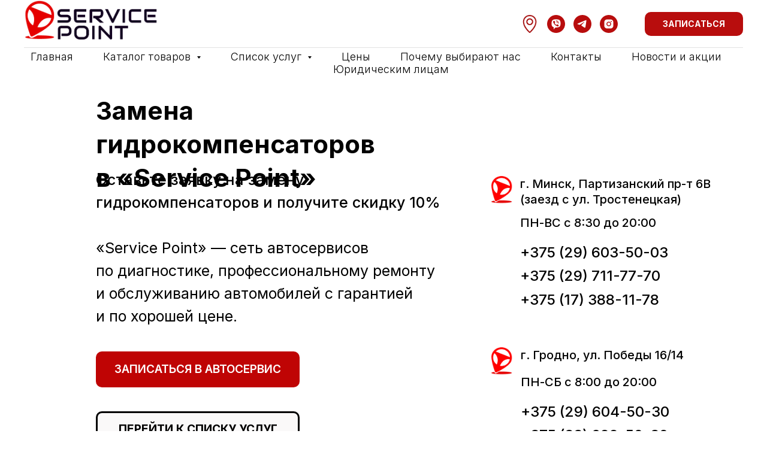

--- FILE ---
content_type: text/html; charset=UTF-8
request_url: https://servicepoint.by/zamena-gidrokompensatorov/
body_size: 52868
content:
<!DOCTYPE html> <html> <head> <meta charset="utf-8" /> <meta http-equiv="Content-Type" content="text/html; charset=utf-8" /> <meta name="viewport" content="width=device-width, initial-scale=1.0" /> <meta name="google-site-verification" content="JCFFTToaRiTkjLOxRUJvfJMGJV8TBkvw2t8ziVRuNT0" /> <!--metatextblock--> <title>Замена гидрокомпенсаторов Минск Гродно - Цена от 100 РУБ | Service Point</title> <meta name="description" content="Замена гидрокомпенсаторов на СТО в Минске является обязательной процедурой для поддержания мотора в рабочем состоянии." /> <meta property="og:url" content="https://servicepoint.by/zamena-gidrokompensatorov/" /> <meta property="og:title" content="Замена гидрокомпенсаторов Минск Гродно - Цена от 100 РУБ | Service Point" /> <meta property="og:description" content="Замена гидрокомпенсаторов на СТО в Минске является обязательной процедурой для поддержания мотора в рабочем состоянии." /> <meta property="og:type" content="website" /> <meta property="og:image" content="https://static.tildacdn.biz/tild6132-6530-4233-b935-653166363031/2022-11-21_3.png" /> <link rel="canonical" href="https://servicepoint.by/zamena-gidrokompensatorov/"> <!--/metatextblock--> <meta name="format-detection" content="telephone=no" /> <meta http-equiv="x-dns-prefetch-control" content="on"> <link rel="dns-prefetch" href="https://ws.tildacdn.com"> <link rel="dns-prefetch" href="https://static.tildacdn.biz"> <link rel="shortcut icon" href="https://static.tildacdn.biz/tild6130-6166-4933-a235-363862653435/favicon.ico" type="image/x-icon" /> <link rel="apple-touch-icon" href="https://static.tildacdn.biz/tild3335-3863-4632-a466-393939656365/apple-touch-icon.png"> <link rel="apple-touch-icon" sizes="76x76" href="https://static.tildacdn.biz/tild3335-3863-4632-a466-393939656365/apple-touch-icon.png"> <link rel="apple-touch-icon" sizes="152x152" href="https://static.tildacdn.biz/tild3335-3863-4632-a466-393939656365/apple-touch-icon.png"> <link rel="apple-touch-startup-image" href="https://static.tildacdn.biz/tild3335-3863-4632-a466-393939656365/apple-touch-icon.png"> <meta name="msapplication-TileColor" content="#e50000"> <meta name="msapplication-TileImage" content="https://static.tildacdn.biz/tild3838-6433-4435-b231-353639323138/android-chrome-512x5.png"> <!-- Assets --> <script src="https://neo.tildacdn.com/js/tilda-fallback-1.0.min.js" async charset="utf-8"></script> <link rel="stylesheet" href="https://static.tildacdn.biz/css/tilda-grid-3.0.min.css" type="text/css" media="all" onerror="this.loaderr='y';"/> <link rel="stylesheet" href="https://static.tildacdn.biz/ws/project5243646/tilda-blocks-page29090741.min.css?t=1753186826" type="text/css" media="all" onerror="this.loaderr='y';" /> <link rel="preconnect" href="https://fonts.gstatic.com"> <link href="https://fonts.googleapis.com/css2?family=Inter:wght@300;400;500;600;700&subset=latin,cyrillic&display=swap" rel="stylesheet"> <link rel="stylesheet" href="https://static.tildacdn.biz/css/tilda-animation-2.0.min.css" type="text/css" media="all" onerror="this.loaderr='y';" /> <link rel="stylesheet" href="https://static.tildacdn.biz/css/tilda-menusub-1.0.min.css" type="text/css" media="print" onload="this.media='all';" onerror="this.loaderr='y';" /> <noscript><link rel="stylesheet" href="https://static.tildacdn.biz/css/tilda-menusub-1.0.min.css" type="text/css" media="all" /></noscript> <link rel="stylesheet" href="https://static.tildacdn.biz/css/tilda-popup-1.1.min.css" type="text/css" media="print" onload="this.media='all';" onerror="this.loaderr='y';" /> <noscript><link rel="stylesheet" href="https://static.tildacdn.biz/css/tilda-popup-1.1.min.css" type="text/css" media="all" /></noscript> <link rel="stylesheet" href="https://static.tildacdn.biz/css/tilda-forms-1.0.min.css" type="text/css" media="all" onerror="this.loaderr='y';" /> <link rel="stylesheet" href="https://static.tildacdn.biz/css/tilda-slds-1.4.min.css" type="text/css" media="print" onload="this.media='all';" onerror="this.loaderr='y';" /> <noscript><link rel="stylesheet" href="https://static.tildacdn.biz/css/tilda-slds-1.4.min.css" type="text/css" media="all" /></noscript> <link rel="stylesheet" href="https://static.tildacdn.biz/css/tilda-cards-1.0.min.css" type="text/css" media="all" onerror="this.loaderr='y';" /> <link rel="stylesheet" href="https://static.tildacdn.biz/css/tilda-cover-1.0.min.css" type="text/css" media="all" onerror="this.loaderr='y';" /> <link rel="stylesheet" href="https://static.tildacdn.biz/css/tilda-zoom-2.0.min.css" type="text/css" media="print" onload="this.media='all';" onerror="this.loaderr='y';" /> <noscript><link rel="stylesheet" href="https://static.tildacdn.biz/css/tilda-zoom-2.0.min.css" type="text/css" media="all" /></noscript> <script nomodule src="https://static.tildacdn.biz/js/tilda-polyfill-1.0.min.js" charset="utf-8"></script> <script type="text/javascript">function t_onReady(func) {if(document.readyState!='loading') {func();} else {document.addEventListener('DOMContentLoaded',func);}}
function t_onFuncLoad(funcName,okFunc,time) {if(typeof window[funcName]==='function') {okFunc();} else {setTimeout(function() {t_onFuncLoad(funcName,okFunc,time);},(time||100));}}function t_throttle(fn,threshhold,scope) {return function() {fn.apply(scope||this,arguments);};}function t396_initialScale(t){var e=document.getElementById("rec"+t);if(e){var r=e.querySelector(".t396__artboard");if(r){var a=document.documentElement.clientWidth,i=[],l,n=r.getAttribute("data-artboard-screens");if(n){n=n.split(",");for(var o=0;o<n.length;o++)i[o]=parseInt(n[o],10)}else i=[320,480,640,960,1200];for(var o=0;o<i.length;o++){var d=i[o];a>=d&&(l=d)}var c="edit"===window.allrecords.getAttribute("data-tilda-mode"),s="center"===t396_getFieldValue(r,"valign",l,i),g="grid"===t396_getFieldValue(r,"upscale",l,i),u=t396_getFieldValue(r,"height_vh",l,i),_=t396_getFieldValue(r,"height",l,i),f=!!window.opr&&!!window.opr.addons||!!window.opera||-1!==navigator.userAgent.indexOf(" OPR/");if(!c&&s&&!g&&!u&&_&&!f){var h=parseFloat((a/l).toFixed(3)),v=[r,r.querySelector(".t396__carrier"),r.querySelector(".t396__filter")],p=Math.floor(parseInt(_,10)*h)+"px",b;r.style.setProperty("--initial-scale-height",p);for(var o=0;o<v.length;o++)v[o].style.setProperty("height","var(--initial-scale-height)");t396_scaleInitial__getElementsToScale(r).forEach((function(t){t.style.zoom=h}))}}}}function t396_scaleInitial__getElementsToScale(t){return t?Array.prototype.slice.call(t.children).filter((function(t){return t&&(t.classList.contains("t396__elem")||t.classList.contains("t396__group"))})):[]}function t396_getFieldValue(t,e,r,a){var i,l=a[a.length-1];if(!(i=r===l?t.getAttribute("data-artboard-"+e):t.getAttribute("data-artboard-"+e+"-res-"+r)))for(var n=0;n<a.length;n++){var o=a[n];if(!(o<=r)&&(i=o===l?t.getAttribute("data-artboard-"+e):t.getAttribute("data-artboard-"+e+"-res-"+o)))break}return i}window.TN_SCALE_INITIAL_VER="1.0";</script> <script src="https://static.tildacdn.biz/js/jquery-1.10.2.min.js" charset="utf-8" onerror="this.loaderr='y';"></script> <script src="https://static.tildacdn.biz/js/tilda-scripts-3.0.min.js" charset="utf-8" defer onerror="this.loaderr='y';"></script> <script src="https://static.tildacdn.biz/ws/project5243646/tilda-blocks-page29090741.min.js?t=1753186826" charset="utf-8" async onerror="this.loaderr='y';"></script> <script src="https://static.tildacdn.biz/js/tilda-lazyload-1.0.min.js" charset="utf-8" async onerror="this.loaderr='y';"></script> <script src="https://static.tildacdn.biz/js/tilda-animation-2.0.min.js" charset="utf-8" async onerror="this.loaderr='y';"></script> <script src="https://static.tildacdn.biz/js/tilda-zero-1.1.min.js" charset="utf-8" async onerror="this.loaderr='y';"></script> <script src="https://static.tildacdn.biz/js/tilda-menusub-1.0.min.js" charset="utf-8" async onerror="this.loaderr='y';"></script> <script src="https://static.tildacdn.biz/js/tilda-menu-1.0.min.js" charset="utf-8" async onerror="this.loaderr='y';"></script> <script src="https://static.tildacdn.biz/js/tilda-popup-1.0.min.js" charset="utf-8" async onerror="this.loaderr='y';"></script> <script src="https://static.tildacdn.biz/js/tilda-forms-1.0.min.js" charset="utf-8" async onerror="this.loaderr='y';"></script> <script src="https://static.tildacdn.biz/js/hammer.min.js" charset="utf-8" async onerror="this.loaderr='y';"></script> <script src="https://static.tildacdn.biz/js/tilda-slds-1.4.min.js" charset="utf-8" async onerror="this.loaderr='y';"></script> <script src="https://static.tildacdn.biz/js/tilda-cards-1.0.min.js" charset="utf-8" async onerror="this.loaderr='y';"></script> <script src="https://static.tildacdn.biz/js/tilda-video-1.0.min.js" charset="utf-8" async onerror="this.loaderr='y';"></script> <script src="https://static.tildacdn.biz/js/tilda-cover-1.0.min.js" charset="utf-8" async onerror="this.loaderr='y';"></script> <script src="https://static.tildacdn.biz/js/tilda-map-1.0.min.js" charset="utf-8" async onerror="this.loaderr='y';"></script> <script src="https://static.tildacdn.biz/js/tilda-zoom-2.0.min.js" charset="utf-8" async onerror="this.loaderr='y';"></script> <script src="https://static.tildacdn.biz/js/tilda-zero-scale-1.0.min.js" charset="utf-8" async onerror="this.loaderr='y';"></script> <script src="https://static.tildacdn.biz/js/tilda-skiplink-1.0.min.js" charset="utf-8" async onerror="this.loaderr='y';"></script> <script src="https://static.tildacdn.biz/js/tilda-events-1.0.min.js" charset="utf-8" async onerror="this.loaderr='y';"></script> <!-- nominify begin --> <!-- Global site tag (gtag.js) - Google Ads: AW-10954912201 --> <script async src="https://www.googletagmanager.com/gtag/js?id=AW-10954912201"></script> <script>
  window.dataLayer = window.dataLayer || [];
  function gtag(){dataLayer.push(arguments);}
  gtag('js', new Date());

  gtag('config', 'AW-10954912201');
</script> <!-- nominify end --><script type="text/javascript">window.dataLayer=window.dataLayer||[];</script> <!-- Google Tag Manager --> <script type="text/javascript">(function(w,d,s,l,i){w[l]=w[l]||[];w[l].push({'gtm.start':new Date().getTime(),event:'gtm.js'});var f=d.getElementsByTagName(s)[0],j=d.createElement(s),dl=l!='dataLayer'?'&l='+l:'';j.async=true;j.src='https://www.googletagmanager.com/gtm.js?id='+i+dl;f.parentNode.insertBefore(j,f);})(window,document,'script','dataLayer','GTM-PGG79ZQV');</script> <!-- End Google Tag Manager --> <!-- Global Site Tag (gtag.js) - Google Analytics --> <script type="text/javascript" data-tilda-cookie-type="analytics">window.mainTracker='gtag';window.gtagTrackerID='G-4VFB27NC12';function gtag(){dataLayer.push(arguments);}
setTimeout(function(){(function(w,d,s,i){var f=d.getElementsByTagName(s)[0],j=d.createElement(s);j.async=true;j.src='https://www.googletagmanager.com/gtag/js?id='+i;f.parentNode.insertBefore(j,f);gtag('js',new Date());gtag('config',i,{'anonymize_ip':true});})(window,document,'script',window.gtagTrackerID);},2000);</script> <script type="text/javascript">(function() {if((/bot|google|yandex|baidu|bing|msn|duckduckbot|teoma|slurp|crawler|spider|robot|crawling|facebook/i.test(navigator.userAgent))===false&&typeof(sessionStorage)!='undefined'&&sessionStorage.getItem('visited')!=='y'&&document.visibilityState){var style=document.createElement('style');style.type='text/css';style.innerHTML='@media screen and (min-width: 980px) {.t-records {opacity: 0;}.t-records_animated {-webkit-transition: opacity ease-in-out .2s;-moz-transition: opacity ease-in-out .2s;-o-transition: opacity ease-in-out .2s;transition: opacity ease-in-out .2s;}.t-records.t-records_visible {opacity: 1;}}';document.getElementsByTagName('head')[0].appendChild(style);function t_setvisRecs(){var alr=document.querySelectorAll('.t-records');Array.prototype.forEach.call(alr,function(el) {el.classList.add("t-records_animated");});setTimeout(function() {Array.prototype.forEach.call(alr,function(el) {el.classList.add("t-records_visible");});sessionStorage.setItem("visited","y");},400);}
document.addEventListener('DOMContentLoaded',t_setvisRecs);}})();</script></head> <body class="t-body" style="margin:0;"> <!--allrecords--> <div id="allrecords" class="t-records" data-hook="blocks-collection-content-node" data-tilda-project-id="5243646" data-tilda-page-id="29090741" data-tilda-page-alias="zamena-gidrokompensatorov/" data-tilda-formskey="72fb93a24da466bc47b425f415243646" data-tilda-lazy="yes" data-tilda-root-zone="biz" data-tilda-project-headcode="yes" data-tilda-project-country="BY"> <!--header--> <header id="t-header" class="t-records" data-hook="blocks-collection-content-node" data-tilda-project-id="5243646" data-tilda-page-id="28820151" data-tilda-page-alias="header" data-tilda-formskey="72fb93a24da466bc47b425f415243646" data-tilda-lazy="yes" data-tilda-root-zone="biz" data-tilda-project-headcode="yes" data-tilda-project-country="BY"> <div id="rec511286992" class="r t-rec t-rec_pt_0 t-rec_pb_0 t-screenmin-980px" style="padding-top:0px;padding-bottom:0px; " data-animationappear="off" data-record-type="967" data-screen-min="980px"> <!-- T967 --> <div id="nav511286992marker"></div> <div class="tmenu-mobile"> <div class="tmenu-mobile__container"> <div class="tmenu-mobile__text t-name t-name_md" field="menu_mob_title">&nbsp;</div> <button type="button"
class="t-menuburger t-menuburger_first "
aria-label="Навигационное меню"
aria-expanded="false"> <span style="background-color:#000;"></span> <span style="background-color:#000;"></span> <span style="background-color:#000;"></span> <span style="background-color:#000;"></span> </button> <script>function t_menuburger_init(recid) {var rec=document.querySelector('#rec' + recid);if(!rec) return;var burger=rec.querySelector('.t-menuburger');if(!burger) return;var isSecondStyle=burger.classList.contains('t-menuburger_second');if(isSecondStyle&&!window.isMobile&&!('ontouchend' in document)) {burger.addEventListener('mouseenter',function() {if(burger.classList.contains('t-menuburger-opened')) return;burger.classList.remove('t-menuburger-unhovered');burger.classList.add('t-menuburger-hovered');});burger.addEventListener('mouseleave',function() {if(burger.classList.contains('t-menuburger-opened')) return;burger.classList.remove('t-menuburger-hovered');burger.classList.add('t-menuburger-unhovered');setTimeout(function() {burger.classList.remove('t-menuburger-unhovered');},300);});}
burger.addEventListener('click',function() {if(!burger.closest('.tmenu-mobile')&&!burger.closest('.t450__burger_container')&&!burger.closest('.t466__container')&&!burger.closest('.t204__burger')&&!burger.closest('.t199__js__menu-toggler')) {burger.classList.toggle('t-menuburger-opened');burger.classList.remove('t-menuburger-unhovered');}});var menu=rec.querySelector('[data-menu="yes"]');if(!menu) return;var menuLinks=menu.querySelectorAll('.t-menu__link-item');var submenuClassList=['t978__menu-link_hook','t978__tm-link','t966__tm-link','t794__tm-link','t-menusub__target-link'];Array.prototype.forEach.call(menuLinks,function(link) {link.addEventListener('click',function() {var isSubmenuHook=submenuClassList.some(function(submenuClass) {return link.classList.contains(submenuClass);});if(isSubmenuHook) return;burger.classList.remove('t-menuburger-opened');});});menu.addEventListener('clickedAnchorInTooltipMenu',function() {burger.classList.remove('t-menuburger-opened');});}
t_onReady(function() {t_onFuncLoad('t_menuburger_init',function(){t_menuburger_init('511286992');});});</script> <style>.t-menuburger{position:relative;flex-shrink:0;width:28px;height:20px;padding:0;border:none;background-color:transparent;outline:none;-webkit-transform:rotate(0deg);transform:rotate(0deg);transition:transform .5s ease-in-out;cursor:pointer;z-index:999;}.t-menuburger span{display:block;position:absolute;width:100%;opacity:1;left:0;-webkit-transform:rotate(0deg);transform:rotate(0deg);transition:.25s ease-in-out;height:3px;background-color:#000;}.t-menuburger span:nth-child(1){top:0px;}.t-menuburger span:nth-child(2),.t-menuburger span:nth-child(3){top:8px;}.t-menuburger span:nth-child(4){top:16px;}.t-menuburger__big{width:42px;height:32px;}.t-menuburger__big span{height:5px;}.t-menuburger__big span:nth-child(2),.t-menuburger__big span:nth-child(3){top:13px;}.t-menuburger__big span:nth-child(4){top:26px;}.t-menuburger__small{width:22px;height:14px;}.t-menuburger__small span{height:2px;}.t-menuburger__small span:nth-child(2),.t-menuburger__small span:nth-child(3){top:6px;}.t-menuburger__small span:nth-child(4){top:12px;}.t-menuburger-opened span:nth-child(1){top:8px;width:0%;left:50%;}.t-menuburger-opened span:nth-child(2){-webkit-transform:rotate(45deg);transform:rotate(45deg);}.t-menuburger-opened span:nth-child(3){-webkit-transform:rotate(-45deg);transform:rotate(-45deg);}.t-menuburger-opened span:nth-child(4){top:8px;width:0%;left:50%;}.t-menuburger-opened.t-menuburger__big span:nth-child(1){top:6px;}.t-menuburger-opened.t-menuburger__big span:nth-child(4){top:18px;}.t-menuburger-opened.t-menuburger__small span:nth-child(1),.t-menuburger-opened.t-menuburger__small span:nth-child(4){top:6px;}@media (hover),(min-width:0\0){.t-menuburger_first:hover span:nth-child(1){transform:translateY(1px);}.t-menuburger_first:hover span:nth-child(4){transform:translateY(-1px);}.t-menuburger_first.t-menuburger__big:hover span:nth-child(1){transform:translateY(3px);}.t-menuburger_first.t-menuburger__big:hover span:nth-child(4){transform:translateY(-3px);}}.t-menuburger_second span:nth-child(2),.t-menuburger_second span:nth-child(3){width:80%;left:20%;right:0;}@media (hover),(min-width:0\0){.t-menuburger_second.t-menuburger-hovered span:nth-child(2),.t-menuburger_second.t-menuburger-hovered span:nth-child(3){animation:t-menuburger-anim 0.3s ease-out normal forwards;}.t-menuburger_second.t-menuburger-unhovered span:nth-child(2),.t-menuburger_second.t-menuburger-unhovered span:nth-child(3){animation:t-menuburger-anim2 0.3s ease-out normal forwards;}}.t-menuburger_second.t-menuburger-opened span:nth-child(2),.t-menuburger_second.t-menuburger-opened span:nth-child(3){left:0;right:0;width:100%!important;}.t-menuburger_third span:nth-child(4){width:70%;left:unset;right:0;}@media (hover),(min-width:0\0){.t-menuburger_third:not(.t-menuburger-opened):hover span:nth-child(4){width:100%;}}.t-menuburger_third.t-menuburger-opened span:nth-child(4){width:0!important;right:50%;}.t-menuburger_fourth{height:12px;}.t-menuburger_fourth.t-menuburger__small{height:8px;}.t-menuburger_fourth.t-menuburger__big{height:18px;}.t-menuburger_fourth span:nth-child(2),.t-menuburger_fourth span:nth-child(3){top:4px;opacity:0;}.t-menuburger_fourth span:nth-child(4){top:8px;}.t-menuburger_fourth.t-menuburger__small span:nth-child(2),.t-menuburger_fourth.t-menuburger__small span:nth-child(3){top:3px;}.t-menuburger_fourth.t-menuburger__small span:nth-child(4){top:6px;}.t-menuburger_fourth.t-menuburger__small span:nth-child(2),.t-menuburger_fourth.t-menuburger__small span:nth-child(3){top:3px;}.t-menuburger_fourth.t-menuburger__small span:nth-child(4){top:6px;}.t-menuburger_fourth.t-menuburger__big span:nth-child(2),.t-menuburger_fourth.t-menuburger__big span:nth-child(3){top:6px;}.t-menuburger_fourth.t-menuburger__big span:nth-child(4){top:12px;}@media (hover),(min-width:0\0){.t-menuburger_fourth:not(.t-menuburger-opened):hover span:nth-child(1){transform:translateY(1px);}.t-menuburger_fourth:not(.t-menuburger-opened):hover span:nth-child(4){transform:translateY(-1px);}.t-menuburger_fourth.t-menuburger__big:not(.t-menuburger-opened):hover span:nth-child(1){transform:translateY(3px);}.t-menuburger_fourth.t-menuburger__big:not(.t-menuburger-opened):hover span:nth-child(4){transform:translateY(-3px);}}.t-menuburger_fourth.t-menuburger-opened span:nth-child(1),.t-menuburger_fourth.t-menuburger-opened span:nth-child(4){top:4px;}.t-menuburger_fourth.t-menuburger-opened span:nth-child(2),.t-menuburger_fourth.t-menuburger-opened span:nth-child(3){opacity:1;}@keyframes t-menuburger-anim{0%{width:80%;left:20%;right:0;}50%{width:100%;left:0;right:0;}100%{width:80%;left:0;right:20%;}}@keyframes t-menuburger-anim2{0%{width:80%;left:0;}50%{width:100%;right:0;left:0;}100%{width:80%;left:20%;right:0;}}</style> </div> </div> <style>.tmenu-mobile{background-color:#111;display:none;width:100%;top:0;z-index:990;}.tmenu-mobile_positionfixed{position:fixed;}.tmenu-mobile__text{color:#fff;}.tmenu-mobile__container{min-height:64px;padding:20px;position:relative;box-sizing:border-box;display:-webkit-flex;display:-ms-flexbox;display:flex;-webkit-align-items:center;-ms-flex-align:center;align-items:center;-webkit-justify-content:space-between;-ms-flex-pack:justify;justify-content:space-between;}.tmenu-mobile__list{display:block;}.tmenu-mobile__burgerlogo{display:inline-block;font-size:24px;font-weight:400;white-space:nowrap;vertical-align:middle;}.tmenu-mobile__imglogo{height:auto;display:block;max-width:300px!important;box-sizing:border-box;padding:0;margin:0 auto;}@media screen and (max-width:980px){.tmenu-mobile__menucontent_hidden{display:none;height:100%;}.tmenu-mobile{display:block;}}@media screen and (max-width:980px){#rec511286992 .t-menuburger{-webkit-order:1;-ms-flex-order:1;order:1;}}</style> <div id="nav511286992" class="t967 t967__positionfixed tmenu-mobile__menucontent_hidden" style="background-color: rgba(255,255,255,1); " data-bgcolor-hex="#ffffff" data-bgcolor-rgba="rgba(255,255,255,1)" data-navmarker="nav511286992marker" data-appearoffset="" data-bgopacity-two="" data-menushadow="" data-menushadow-css="" data-bgopacity="1" data-menu-items-align="center" data-menu="yes"> <div class="t967__maincontainer "> <div class="t967__top" style="height:80px;"> <div class="t967__logo"> <div style="display: block;"> <a href="/"> <img class="t967__imglogo t967__imglogomobile"
src="https://static.tildacdn.biz/tild3538-3730-4562-a561-313333633139/_26.png"
imgfield="img"
style="max-width: 250px; width: 250px;"
alt=""> </a> </div> </div> <nav class="t967__listwrapper t967__mobilelist"> <ul role="list" class="t967__list"> <li class="t967__list-item"
style="padding:0 25px 0 0;"> <a class="t-menu__link-item"
href="https://servicepoint.by/" data-menu-submenu-hook="" data-menu-item-number="1">
Главная
</a> </li> <li class="t967__list-item"
style="padding:0 25px;"> <a class="t-menu__link-item"
href=""
aria-expanded="false" role="button" data-menu-submenu-hook="link_sub2_511286992" data-menu-item-number="2">
Каталог товаров
</a> <div class="t-menusub" data-submenu-hook="link_sub2_511286992" data-submenu-margin="15px" data-add-submenu-arrow="on"> <div class="t-menusub__menu"> <div class="t-menusub__content"> <ul role="list" class="t-menusub__list"> <li class="t-menusub__list-item t-name t-name_xs"> <a class="t-menusub__link-item t-name t-name_xs"
href="https://servicepoint.by/tires" data-menu-item-number="2">Шины</a> </li> </ul> </div> </div> </div> </li> <li class="t967__list-item"
style="padding:0 25px;"> <a class="t-menu__link-item"
href=""
aria-expanded="false" role="button" data-menu-submenu-hook="link_sub3_511286992" data-menu-item-number="3">
Список услуг
</a> <div class="t-menusub" data-submenu-hook="link_sub3_511286992" data-submenu-margin="15px" data-add-submenu-arrow="on"> <div class="t-menusub__menu"> <div class="t-menusub__content"> <ul role="list" class="t-menusub__list"> <li class="t-menusub__list-item t-name t-name_xs"> <a class="t-menusub__link-item t-name t-name_xs"
href="https://servicepoint.by/diagnostika-avtomobilya/" data-menu-item-number="3">Диагностика</a> </li> <li class="t-menusub__list-item t-name t-name_xs"> <a class="t-menusub__link-item t-name t-name_xs"
href="https://servicepoint.by/zamena-filtrov-i-masel/" data-menu-item-number="3">Замена фильтров и масел</a> </li> <li class="t-menusub__list-item t-name t-name_xs"> <a class="t-menusub__link-item t-name t-name_xs"
href="https://servicepoint.by/remont-dvigatelya/" data-menu-item-number="3">Ремонт двигателя</a> </li> <li class="t-menusub__list-item t-name t-name_xs"> <a class="t-menusub__link-item t-name t-name_xs"
href="https://servicepoint.by/remont-toplivnoy-sistemy/" data-menu-item-number="3">Ремонт топливной системы</a> </li> <li class="t-menusub__list-item t-name t-name_xs"> <a class="t-menusub__link-item t-name t-name_xs"
href="https://servicepoint.by/remont-podveski/" data-menu-item-number="3">Ремонт подвески</a> </li> <li class="t-menusub__list-item t-name t-name_xs"> <a class="t-menusub__link-item t-name t-name_xs"
href="https://servicepoint.by/remont-vykhlopnoy-sistemy/" data-menu-item-number="3">Ремонт выхлопной системы</a> </li> <li class="t-menusub__list-item t-name t-name_xs"> <a class="t-menusub__link-item t-name t-name_xs"
href="https://servicepoint.by/remont-rulevogo-upravleniya/" data-menu-item-number="3">Ремонт рулевого управления</a> </li> <li class="t-menusub__list-item t-name t-name_xs"> <a class="t-menusub__link-item t-name t-name_xs"
href="https://servicepoint.by/remont-mekhanicheskoy-korobki-peredach/" data-menu-item-number="3">Ремонт МКПП</a> </li> <li class="t-menusub__list-item t-name t-name_xs"> <a class="t-menusub__link-item t-name t-name_xs"
href="https://servicepoint.by/remont-elektrooborudovaniya/" data-menu-item-number="3">Ремонт электрооборудования</a> </li> <li class="t-menusub__list-item t-name t-name_xs"> <a class="t-menusub__link-item t-name t-name_xs"
href="https://servicepoint.by/tehnicheskoe-obsluzhivanie-avtomobilya/" data-menu-item-number="3">Техническое обслуживание</a> </li> <li class="t-menusub__list-item t-name t-name_xs"> <a class="t-menusub__link-item t-name t-name_xs"
href="https://servicepoint.by/remont-sistemy-ohlazhdeniya/" data-menu-item-number="3">Ремонт системы охлаждения</a> </li> <li class="t-menusub__list-item t-name t-name_xs"> <a class="t-menusub__link-item t-name t-name_xs"
href="https://servicepoint.by/remont-tormoznoj-sistemy/" data-menu-item-number="3">Ремонт тормозной системы</a> </li> <li class="t-menusub__list-item t-name t-name_xs"> <a class="t-menusub__link-item t-name t-name_xs"
href="https://servicepoint.by/zapravka_i_remont_kondicionerov" data-menu-item-number="3">Заправка и ремонт кондиционеров</a> </li> </ul> </div> </div> </div> </li> <li class="t967__list-item"
style="padding:0 25px;"> <a class="t-menu__link-item"
href="#rec640290080" data-menu-submenu-hook="" data-menu-item-number="4">
Цены
</a> </li> <li class="t967__list-item"
style="padding:0 25px;"> <a class="t-menu__link-item"
href="#pochemy" data-menu-submenu-hook="" data-menu-item-number="5">
Почему выбирают нас
</a> </li> <li class="t967__list-item"
style="padding:0 25px;"> <a class="t-menu__link-item"
href="#contacts" data-menu-submenu-hook="" data-menu-item-number="6">
Контакты
</a> </li> <li class="t967__list-item"
style="padding:0 25px;"> <a class="t-menu__link-item"
href="#rec640290837" data-menu-submenu-hook="" data-menu-item-number="7">
Новости и акции
</a> </li> <li class="t967__list-item"
style="padding:0 0 0 25px;"> <a class="t-menu__link-item"
href="https://servicepoint.by/ur_lica" data-menu-submenu-hook="" data-menu-item-number="8">
Юридическим лицам
</a> </li> </ul> </nav> <div class="t967__additionalwrapper"> <div class="t-sociallinks"> <ul role="list" class="t-sociallinks__wrapper" aria-label="Соц. сети"> <!-- new soclinks --><li class="t-sociallinks__item t-sociallinks__item_website"><a href="https://yandex.ru/maps/org/67374535627" target="_blank" rel="nofollow" aria-label="website" style="width: 30px; height: 30px;"><img src=https://static.tildacdn.biz/tild3962-6439-4032-b261-306132633536/4243256_ux_basic_app.png alt="website icon" class="t-sociallinks__customimg" style="width:30px; height:30px; vertical-align: baseline; object-fit: contain; object-position: center;"></a></li>&nbsp;<li class="t-sociallinks__item t-sociallinks__item_viber"><a href="viber://add?number=375296035003" target="_blank" rel="nofollow" aria-label="viber" style="width: 30px; height: 30px;"><svg class="t-sociallinks__svg" role="presentation" width=30px height=30px viewBox="0 0 100 100" fill="none"
xmlns="http://www.w3.org/2000/svg"> <path fill-rule="evenodd" clip-rule="evenodd"
d="M50 100c27.614 0 50-22.386 50-50S77.614 0 50 0 0 22.386 0 50s22.386 50 50 50Zm19.546-71.18c-1.304-1.184-6.932-4.72-18.674-4.772 0 0-13.905-.913-20.655 5.2-3.757 3.71-5.022 9.226-5.161 15.957l-.016.691c-.156 6.885-.433 19.013 11.47 22.32l-.053 10.386c0 .587.093.988.428 1.071.241.059.602-.066.91-.372 1.968-1.978 8.271-9.582 8.271-9.582 8.457.553 15.186-1.117 15.91-1.354.17-.054.415-.111.72-.183 2.752-.641 10.37-2.417 11.776-13.773 1.613-13.003-.594-21.88-4.926-25.589ZM48.664 31.51a.908.908 0 0 1 .914-.901c4.585.032 8.468 1.56 11.584 4.597 3.146 3.067 4.696 7.24 4.736 12.404a.908.908 0 1 1-1.815.013c-.037-4.79-1.461-8.458-4.188-11.117-2.757-2.688-6.18-4.053-10.33-4.082a.908.908 0 0 1-.9-.914Zm2.374 2.932a1.15 1.15 0 1 0-.168 2.294c2.918.213 5.067 1.184 6.597 2.854 1.541 1.684 2.304 3.784 2.248 6.389a1.15 1.15 0 0 0 2.3.05c.067-3.133-.87-5.826-2.851-7.992-2.01-2.193-4.758-3.349-8.126-3.595Zm1.156 4.454a.908.908 0 1 0-.095 1.812c1.335.07 2.223.458 2.8 1.054.58.6.964 1.535 1.033 2.936a.908.908 0 0 0 1.813-.09c-.083-1.677-.558-3.09-1.542-4.108-.987-1.021-2.368-1.519-4.009-1.604Zm1.805 15.633c-.594.732-1.698.64-1.698.64-8.066-2.06-10.224-10.23-10.224-10.23s-.097-1.104.638-1.698l1.458-1.158c.722-.557 1.183-1.908.448-3.228a34.125 34.125 0 0 0-1.839-2.881c-.641-.877-2.136-2.671-2.142-2.677-.72-.85-1.78-1.048-2.898-.466a.045.045 0 0 0-.012.003l-.011.003a12.062 12.062 0 0 0-2.986 2.432c-.69.833-1.085 1.65-1.185 2.45a1.57 1.57 0 0 0-.022.357c-.003.354.05.706.16 1.042l.038.026c.348 1.236 1.22 3.296 3.114 6.731a40.117 40.117 0 0 0 3.735 5.654c.703.89 1.456 1.74 2.256 2.543l.029.03.057.056.085.086.086.085.086.086a29.64 29.64 0 0 0 2.543 2.255 40.072 40.072 0 0 0 5.655 3.736c3.433 1.894 5.495 2.766 6.73 3.114l.026.038c.336.11.688.164 1.041.16.12.006.24-.001.358-.022.802-.095 1.618-.49 2.448-1.184a.032.032 0 0 0 .007-.004.101.101 0 0 0 .003-.004l.012-.008a12.09 12.09 0 0 0 2.41-2.97l.003-.01a.054.054 0 0 0 .002-.013c.583-1.117.385-2.177-.47-2.899l-.189-.154c-.484-.4-1.783-1.47-2.487-1.988a34.12 34.12 0 0 0-2.879-1.838c-1.32-.736-2.669-.275-3.228.448L54 54.528Z"
fill="#b80d0d" /> </svg></a></li>&nbsp;<li class="t-sociallinks__item t-sociallinks__item_telegram"><a href="https://t.me/+375296035003" target="_blank" rel="nofollow" aria-label="telegram" style="width: 30px; height: 30px;"><svg class="t-sociallinks__svg" role="presentation" width=30px height=30px viewBox="0 0 100 100" fill="none"
xmlns="http://www.w3.org/2000/svg"> <path fill-rule="evenodd" clip-rule="evenodd"
d="M50 100c27.614 0 50-22.386 50-50S77.614 0 50 0 0 22.386 0 50s22.386 50 50 50Zm21.977-68.056c.386-4.38-4.24-2.576-4.24-2.576-3.415 1.414-6.937 2.85-10.497 4.302-11.04 4.503-22.444 9.155-32.159 13.734-5.268 1.932-2.184 3.864-2.184 3.864l8.351 2.577c3.855 1.16 5.91-.129 5.91-.129l17.988-12.238c6.424-4.38 4.882-.773 3.34.773l-13.49 12.882c-2.056 1.804-1.028 3.35-.129 4.123 2.55 2.249 8.82 6.364 11.557 8.16.712.467 1.185.778 1.292.858.642.515 4.111 2.834 6.424 2.319 2.313-.516 2.57-3.479 2.57-3.479l3.083-20.226c.462-3.511.993-6.886 1.417-9.582.4-2.546.705-4.485.767-5.362Z"
fill="#b80d0d" /> </svg></a></li>&nbsp;<li class="t-sociallinks__item t-sociallinks__item_instagram"><a href="https://www.instagram.com/servicepointby/" target="_blank" rel="nofollow" aria-label="instagram" style="width: 30px; height: 30px;"><svg class="t-sociallinks__svg" role="presentation" width=30px height=30px viewBox="0 0 100 100" fill="none" xmlns="http://www.w3.org/2000/svg"> <path fill-rule="evenodd" clip-rule="evenodd" d="M50 100C77.6142 100 100 77.6142 100 50C100 22.3858 77.6142 0 50 0C22.3858 0 0 22.3858 0 50C0 77.6142 22.3858 100 50 100ZM25 39.3918C25 31.4558 31.4566 25 39.3918 25H60.6082C68.5442 25 75 31.4566 75 39.3918V60.8028C75 68.738 68.5442 75.1946 60.6082 75.1946H39.3918C31.4558 75.1946 25 68.738 25 60.8028V39.3918ZM36.9883 50.0054C36.9883 42.8847 42.8438 37.0922 50.0397 37.0922C57.2356 37.0922 63.0911 42.8847 63.0911 50.0054C63.0911 57.1252 57.2356 62.9177 50.0397 62.9177C42.843 62.9177 36.9883 57.1252 36.9883 50.0054ZM41.7422 50.0054C41.7422 54.5033 45.4641 58.1638 50.0397 58.1638C54.6153 58.1638 58.3372 54.5041 58.3372 50.0054C58.3372 45.5066 54.6145 41.8469 50.0397 41.8469C45.4641 41.8469 41.7422 45.5066 41.7422 50.0054ZM63.3248 39.6355C65.0208 39.6355 66.3956 38.2606 66.3956 36.5646C66.3956 34.8687 65.0208 33.4938 63.3248 33.4938C61.6288 33.4938 60.2539 34.8687 60.2539 36.5646C60.2539 38.2606 61.6288 39.6355 63.3248 39.6355Z" fill="#b80d0d"/> </svg></a></li><!-- /new soclinks --> <script>t_onReady(function() {var rec=document.getElementById('rec511286992');if(!rec) return;var customImageList=rec.querySelectorAll('img.t-sociallinks__customimg');Array.prototype.forEach.call(customImageList,function(img) {var imgURL=img.getAttribute('src');if(imgURL.indexOf('/lib__tildaicon__')!==-1||imgURL.indexOf('/lib/tildaicon/')!==-1||imgURL.indexOf('/lib/icons/tilda')!==-1) {var xhr=new XMLHttpRequest();xhr.open('GET',imgURL);xhr.responseType='document';xhr.onload=function() {if(xhr.status>=200&&xhr.status<400) {var response=xhr.response;var svg=response.querySelector('svg');svg.style.width='30px';svg.style.height='30px';var figureList=svg.querySelectorAll('*:not(g):not(title):not(desc)');for(var j=0;j<figureList.length;j++) {figureList[j].style.fill='#b80d0d';};if(img.parentNode) {img.parentNode.append(svg);}
img.remove();} else {img.style.visibility='visible';}}
xhr.onerror=function(error) {img.style.visibility='visible';}
xhr.send();}});});</script> </ul> </div> <div class="t967__button-wrap"> <a href="https://servicepoint.by/#popup:main" target="" class="t967__button t-btn t-btn_md " style="color:#ffffff;background-color:#b80d0d;border-radius:10px; -moz-border-radius:10px; -webkit-border-radius:10px;" data-buttonfieldset="button">
ЗАПИСАТЬСЯ
</a> </div> </div> </div> <div class="t967__bottom" style="height:50px;"> <div class="t967__middlelinewrapper"> <div class="t967__linewrapper"> <div
class="t-divider t967__horizontalline" data-divider-fieldset="color,bordersize,opacity"
style=" "></div> </div> </div> <div class="t967__bottomwrapper" style="height:50px;"> <nav class="t967__listwrapper t967__desktoplist"> <ul role="list" class="t967__list t-menu__list t967__menualign_center" style=""> <li class="t967__list-item"
style="padding:0 25px 0 0;"> <a class="t-menu__link-item"
href="https://servicepoint.by/" data-menu-submenu-hook="" data-menu-item-number="1">
Главная
</a> </li> <li class="t967__list-item"
style="padding:0 25px;"> <a class="t-menu__link-item"
href=""
aria-expanded="false" role="button" data-menu-submenu-hook="link_sub10_511286992" data-menu-item-number="2">
Каталог товаров
</a> <div class="t-menusub" data-submenu-hook="link_sub10_511286992" data-submenu-margin="15px" data-add-submenu-arrow="on"> <div class="t-menusub__menu"> <div class="t-menusub__content"> <ul role="list" class="t-menusub__list"> <li class="t-menusub__list-item t-name t-name_xs"> <a class="t-menusub__link-item t-name t-name_xs"
href="https://servicepoint.by/tires" data-menu-item-number="2">Шины</a> </li> </ul> </div> </div> </div> </li> <li class="t967__list-item"
style="padding:0 25px;"> <a class="t-menu__link-item"
href=""
aria-expanded="false" role="button" data-menu-submenu-hook="link_sub11_511286992" data-menu-item-number="3">
Список услуг
</a> <div class="t-menusub" data-submenu-hook="link_sub11_511286992" data-submenu-margin="15px" data-add-submenu-arrow="on"> <div class="t-menusub__menu"> <div class="t-menusub__content"> <ul role="list" class="t-menusub__list"> <li class="t-menusub__list-item t-name t-name_xs"> <a class="t-menusub__link-item t-name t-name_xs"
href="https://servicepoint.by/diagnostika-avtomobilya/" data-menu-item-number="3">Диагностика</a> </li> <li class="t-menusub__list-item t-name t-name_xs"> <a class="t-menusub__link-item t-name t-name_xs"
href="https://servicepoint.by/zamena-filtrov-i-masel/" data-menu-item-number="3">Замена фильтров и масел</a> </li> <li class="t-menusub__list-item t-name t-name_xs"> <a class="t-menusub__link-item t-name t-name_xs"
href="https://servicepoint.by/remont-dvigatelya/" data-menu-item-number="3">Ремонт двигателя</a> </li> <li class="t-menusub__list-item t-name t-name_xs"> <a class="t-menusub__link-item t-name t-name_xs"
href="https://servicepoint.by/remont-toplivnoy-sistemy/" data-menu-item-number="3">Ремонт топливной системы</a> </li> <li class="t-menusub__list-item t-name t-name_xs"> <a class="t-menusub__link-item t-name t-name_xs"
href="https://servicepoint.by/remont-podveski/" data-menu-item-number="3">Ремонт подвески</a> </li> <li class="t-menusub__list-item t-name t-name_xs"> <a class="t-menusub__link-item t-name t-name_xs"
href="https://servicepoint.by/remont-vykhlopnoy-sistemy/" data-menu-item-number="3">Ремонт выхлопной системы</a> </li> <li class="t-menusub__list-item t-name t-name_xs"> <a class="t-menusub__link-item t-name t-name_xs"
href="https://servicepoint.by/remont-rulevogo-upravleniya/" data-menu-item-number="3">Ремонт рулевого управления</a> </li> <li class="t-menusub__list-item t-name t-name_xs"> <a class="t-menusub__link-item t-name t-name_xs"
href="https://servicepoint.by/remont-mekhanicheskoy-korobki-peredach/" data-menu-item-number="3">Ремонт МКПП</a> </li> <li class="t-menusub__list-item t-name t-name_xs"> <a class="t-menusub__link-item t-name t-name_xs"
href="https://servicepoint.by/remont-elektrooborudovaniya/" data-menu-item-number="3">Ремонт электрооборудования</a> </li> <li class="t-menusub__list-item t-name t-name_xs"> <a class="t-menusub__link-item t-name t-name_xs"
href="https://servicepoint.by/tehnicheskoe-obsluzhivanie-avtomobilya/" data-menu-item-number="3">Техническое обслуживание</a> </li> <li class="t-menusub__list-item t-name t-name_xs"> <a class="t-menusub__link-item t-name t-name_xs"
href="https://servicepoint.by/remont-sistemy-ohlazhdeniya/" data-menu-item-number="3">Ремонт системы охлаждения</a> </li> <li class="t-menusub__list-item t-name t-name_xs"> <a class="t-menusub__link-item t-name t-name_xs"
href="https://servicepoint.by/remont-tormoznoj-sistemy/" data-menu-item-number="3">Ремонт тормозной системы</a> </li> <li class="t-menusub__list-item t-name t-name_xs"> <a class="t-menusub__link-item t-name t-name_xs"
href="https://servicepoint.by/zapravka_i_remont_kondicionerov" data-menu-item-number="3">Заправка и ремонт кондиционеров</a> </li> </ul> </div> </div> </div> </li> <li class="t967__list-item"
style="padding:0 25px;"> <a class="t-menu__link-item"
href="#rec640290080" data-menu-submenu-hook="" data-menu-item-number="4">
Цены
</a> </li> <li class="t967__list-item"
style="padding:0 25px;"> <a class="t-menu__link-item"
href="#pochemy" data-menu-submenu-hook="" data-menu-item-number="5">
Почему выбирают нас
</a> </li> <li class="t967__list-item"
style="padding:0 25px;"> <a class="t-menu__link-item"
href="#contacts" data-menu-submenu-hook="" data-menu-item-number="6">
Контакты
</a> </li> <li class="t967__list-item"
style="padding:0 25px;"> <a class="t-menu__link-item"
href="#rec640290837" data-menu-submenu-hook="" data-menu-item-number="7">
Новости и акции
</a> </li> <li class="t967__list-item"
style="padding:0 0 0 25px;"> <a class="t-menu__link-item"
href="https://servicepoint.by/ur_lica" data-menu-submenu-hook="" data-menu-item-number="8">
Юридическим лицам
</a> </li> </ul> </nav> </div> </div> </div> </div> <style>@media screen and (max-width:980px){#rec511286992 .t967__leftcontainer{padding:20px;}}@media screen and (max-width:980px){#rec511286992 .t967__imglogo{padding:20px 0;}}</style> <style>@media screen and (max-width:980px){#rec511286992 .tmenu-mobile{background-color:#ffffff;}}</style> <script>t_onReady(function() {t_onFuncLoad('t_menu__highlightActiveLinks',function() {t_menu__highlightActiveLinks('.t967__desktoplist .t967__list-item a');});t_onFuncLoad('t_menu__findAnchorLinks',function() {t_menu__findAnchorLinks('511286992','.t967__desktoplist .t967__list-item a');});});t_onFuncLoad('t_menu__setBGcolor',function() {window.addEventListener('resize',t_throttle(function() {t_menu__setBGcolor('511286992','.t967');}));});t_onReady(function() {t_onFuncLoad('t_menu__setBGcolor',function() {t_menu__setBGcolor('511286992','.t967');});t_onFuncLoad('t_menu__interactFromKeyboard',function() {t_menu__interactFromKeyboard('511286992');});});</script> <script>t_onReady(function() {var rec=document.querySelector('#rec511286992');if(!rec) return;var wrapperBlock=rec.querySelector('.t967');if(!wrapperBlock) return;t_onFuncLoad('t_menu__createMobileMenu',function() {t_menu__createMobileMenu('511286992','.t967');});});</script> <style>#rec511286992 .t-menu__link-item{-webkit-transition:color 0.3s ease-in-out,opacity 0.3s ease-in-out;transition:color 0.3s ease-in-out,opacity 0.3s ease-in-out;}#rec511286992 .t-menu__link-item.t-active:not(.t978__menu-link){font-weight:500 !important;}@supports (overflow:-webkit-marquee) and (justify-content:inherit){#rec511286992 .t-menu__link-item,#rec511286992 .t-menu__link-item.t-active{opacity:1 !important;}}</style> <script>t_onReady(function() {setTimeout(function(){t_onFuncLoad('t_menusub_init',function() {t_menusub_init('511286992');});},500);});</script> <style>#rec511286992 .t-menusub__link-item{-webkit-transition:color 0.3s ease-in-out,opacity 0.3s ease-in-out;transition:color 0.3s ease-in-out,opacity 0.3s ease-in-out;}#rec511286992 .t-menusub__link-item.t-active{opacity:1 !important;}#rec511286992 .t-menusub__link-item:not(.t-active):not(.tooltipstered):hover{color:#7d1414 !important;}@supports (overflow:-webkit-marquee) and (justify-content:inherit){#rec511286992 .t-menusub__link-item,#rec511286992 .t-menusub__link-item.t-active{opacity:1 !important;}}@media screen and (max-width:980px){#rec511286992 .t-menusub__menu .t-menusub__link-item{color:#000000 !important;}#rec511286992 .t-menusub__menu .t-menusub__link-item.t-active{color:#000000 !important;}}@media screen and (min-width:981px){#rec511286992 .t-menusub__menu{text-align:left;max-width:360px;}}</style> <style> #rec511286992 a.t-menusub__link-item{font-size:18px;letter-spacing:1px;}</style> <style> #rec511286992 .t967 a.t-menu__link-item{font-weight:300;font-family:'Inter';}#rec511286992 .t967__additional-descr{font-size:20px;}#rec511286992 .t967__additional-langs__lang a{font-weight:300;font-family:'Inter';}</style> <!--[if IE 8]> <style>#rec511286992 .t967{filter:progid:DXImageTransform.Microsoft.gradient(startColorStr='#D9ffffff',endColorstr='#D9ffffff');}</style> <![endif]--> </div> <div id="rec511490022" class="r t-rec t-rec_pb_30 t-screenmax-980px" style="padding-bottom:30px; " data-record-type="309" data-screen-max="980px"> <!-- T280 --> <div id="nav511490022marker"></div> <div id="nav511490022" class="t280 " data-menu="yes" data-appearoffset=""> <div class="t280__container t280__positionabsolute" style=""> <div class="t280__container__bg" style="background-color: rgba(255,255,255,0.0);" data-bgcolor-hex="#ffffff" data-bgcolor-rgba="rgba(255,255,255,0.0)" data-navmarker="nav511490022marker" data-appearoffset="" data-bgopacity="0.0" data-menushadow="" data-menushadow-css=""></div> <div class="t280__menu__content "> <div class="t280__logo__container" style="min-height:70px;"> <div class="t280__logo__content"> <img class="t280__logo__img"
src="https://static.tildacdn.biz/tild3733-3536-4666-b066-396666663462/_26.png"
imgfield="img"
style="height: 70px;"
alt=""> </div> </div> <button type="button"
class="t-menuburger t-menuburger_first "
aria-label="Навигационное меню"
aria-expanded="false"> <span style="background-color:#000000;"></span> <span style="background-color:#000000;"></span> <span style="background-color:#000000;"></span> <span style="background-color:#000000;"></span> </button> <script>function t_menuburger_init(recid) {var rec=document.querySelector('#rec' + recid);if(!rec) return;var burger=rec.querySelector('.t-menuburger');if(!burger) return;var isSecondStyle=burger.classList.contains('t-menuburger_second');if(isSecondStyle&&!window.isMobile&&!('ontouchend' in document)) {burger.addEventListener('mouseenter',function() {if(burger.classList.contains('t-menuburger-opened')) return;burger.classList.remove('t-menuburger-unhovered');burger.classList.add('t-menuburger-hovered');});burger.addEventListener('mouseleave',function() {if(burger.classList.contains('t-menuburger-opened')) return;burger.classList.remove('t-menuburger-hovered');burger.classList.add('t-menuburger-unhovered');setTimeout(function() {burger.classList.remove('t-menuburger-unhovered');},300);});}
burger.addEventListener('click',function() {if(!burger.closest('.tmenu-mobile')&&!burger.closest('.t450__burger_container')&&!burger.closest('.t466__container')&&!burger.closest('.t204__burger')&&!burger.closest('.t199__js__menu-toggler')) {burger.classList.toggle('t-menuburger-opened');burger.classList.remove('t-menuburger-unhovered');}});var menu=rec.querySelector('[data-menu="yes"]');if(!menu) return;var menuLinks=menu.querySelectorAll('.t-menu__link-item');var submenuClassList=['t978__menu-link_hook','t978__tm-link','t966__tm-link','t794__tm-link','t-menusub__target-link'];Array.prototype.forEach.call(menuLinks,function(link) {link.addEventListener('click',function() {var isSubmenuHook=submenuClassList.some(function(submenuClass) {return link.classList.contains(submenuClass);});if(isSubmenuHook) return;burger.classList.remove('t-menuburger-opened');});});menu.addEventListener('clickedAnchorInTooltipMenu',function() {burger.classList.remove('t-menuburger-opened');});}
t_onReady(function() {t_onFuncLoad('t_menuburger_init',function(){t_menuburger_init('511490022');});});</script> <style>.t-menuburger{position:relative;flex-shrink:0;width:28px;height:20px;padding:0;border:none;background-color:transparent;outline:none;-webkit-transform:rotate(0deg);transform:rotate(0deg);transition:transform .5s ease-in-out;cursor:pointer;z-index:999;}.t-menuburger span{display:block;position:absolute;width:100%;opacity:1;left:0;-webkit-transform:rotate(0deg);transform:rotate(0deg);transition:.25s ease-in-out;height:3px;background-color:#000;}.t-menuburger span:nth-child(1){top:0px;}.t-menuburger span:nth-child(2),.t-menuburger span:nth-child(3){top:8px;}.t-menuburger span:nth-child(4){top:16px;}.t-menuburger__big{width:42px;height:32px;}.t-menuburger__big span{height:5px;}.t-menuburger__big span:nth-child(2),.t-menuburger__big span:nth-child(3){top:13px;}.t-menuburger__big span:nth-child(4){top:26px;}.t-menuburger__small{width:22px;height:14px;}.t-menuburger__small span{height:2px;}.t-menuburger__small span:nth-child(2),.t-menuburger__small span:nth-child(3){top:6px;}.t-menuburger__small span:nth-child(4){top:12px;}.t-menuburger-opened span:nth-child(1){top:8px;width:0%;left:50%;}.t-menuburger-opened span:nth-child(2){-webkit-transform:rotate(45deg);transform:rotate(45deg);}.t-menuburger-opened span:nth-child(3){-webkit-transform:rotate(-45deg);transform:rotate(-45deg);}.t-menuburger-opened span:nth-child(4){top:8px;width:0%;left:50%;}.t-menuburger-opened.t-menuburger__big span:nth-child(1){top:6px;}.t-menuburger-opened.t-menuburger__big span:nth-child(4){top:18px;}.t-menuburger-opened.t-menuburger__small span:nth-child(1),.t-menuburger-opened.t-menuburger__small span:nth-child(4){top:6px;}@media (hover),(min-width:0\0){.t-menuburger_first:hover span:nth-child(1){transform:translateY(1px);}.t-menuburger_first:hover span:nth-child(4){transform:translateY(-1px);}.t-menuburger_first.t-menuburger__big:hover span:nth-child(1){transform:translateY(3px);}.t-menuburger_first.t-menuburger__big:hover span:nth-child(4){transform:translateY(-3px);}}.t-menuburger_second span:nth-child(2),.t-menuburger_second span:nth-child(3){width:80%;left:20%;right:0;}@media (hover),(min-width:0\0){.t-menuburger_second.t-menuburger-hovered span:nth-child(2),.t-menuburger_second.t-menuburger-hovered span:nth-child(3){animation:t-menuburger-anim 0.3s ease-out normal forwards;}.t-menuburger_second.t-menuburger-unhovered span:nth-child(2),.t-menuburger_second.t-menuburger-unhovered span:nth-child(3){animation:t-menuburger-anim2 0.3s ease-out normal forwards;}}.t-menuburger_second.t-menuburger-opened span:nth-child(2),.t-menuburger_second.t-menuburger-opened span:nth-child(3){left:0;right:0;width:100%!important;}.t-menuburger_third span:nth-child(4){width:70%;left:unset;right:0;}@media (hover),(min-width:0\0){.t-menuburger_third:not(.t-menuburger-opened):hover span:nth-child(4){width:100%;}}.t-menuburger_third.t-menuburger-opened span:nth-child(4){width:0!important;right:50%;}.t-menuburger_fourth{height:12px;}.t-menuburger_fourth.t-menuburger__small{height:8px;}.t-menuburger_fourth.t-menuburger__big{height:18px;}.t-menuburger_fourth span:nth-child(2),.t-menuburger_fourth span:nth-child(3){top:4px;opacity:0;}.t-menuburger_fourth span:nth-child(4){top:8px;}.t-menuburger_fourth.t-menuburger__small span:nth-child(2),.t-menuburger_fourth.t-menuburger__small span:nth-child(3){top:3px;}.t-menuburger_fourth.t-menuburger__small span:nth-child(4){top:6px;}.t-menuburger_fourth.t-menuburger__small span:nth-child(2),.t-menuburger_fourth.t-menuburger__small span:nth-child(3){top:3px;}.t-menuburger_fourth.t-menuburger__small span:nth-child(4){top:6px;}.t-menuburger_fourth.t-menuburger__big span:nth-child(2),.t-menuburger_fourth.t-menuburger__big span:nth-child(3){top:6px;}.t-menuburger_fourth.t-menuburger__big span:nth-child(4){top:12px;}@media (hover),(min-width:0\0){.t-menuburger_fourth:not(.t-menuburger-opened):hover span:nth-child(1){transform:translateY(1px);}.t-menuburger_fourth:not(.t-menuburger-opened):hover span:nth-child(4){transform:translateY(-1px);}.t-menuburger_fourth.t-menuburger__big:not(.t-menuburger-opened):hover span:nth-child(1){transform:translateY(3px);}.t-menuburger_fourth.t-menuburger__big:not(.t-menuburger-opened):hover span:nth-child(4){transform:translateY(-3px);}}.t-menuburger_fourth.t-menuburger-opened span:nth-child(1),.t-menuburger_fourth.t-menuburger-opened span:nth-child(4){top:4px;}.t-menuburger_fourth.t-menuburger-opened span:nth-child(2),.t-menuburger_fourth.t-menuburger-opened span:nth-child(3){opacity:1;}@keyframes t-menuburger-anim{0%{width:80%;left:20%;right:0;}50%{width:100%;left:0;right:0;}100%{width:80%;left:0;right:20%;}}@keyframes t-menuburger-anim2{0%{width:80%;left:0;}50%{width:100%;right:0;left:0;}100%{width:80%;left:20%;right:0;}}</style> </div> </div> <div class="t280__menu__wrapper t280__menu__wrapper_2"> <div class="t280__menu__bg" style="background-color:#ffffff; opacity:1;"></div> <div class="t280__menu__container"> <nav class="t280__menu t-width t-width_6"> <ul role="list" class="t280__list t-menu__list"> <li class="t280__menu__item"> <a class="t280__menu__link t-title t-title_xl t-menu__link-item"
href="https://servicepoint.by/" data-menu-submenu-hook="">
Главная
</a> </li> <li class="t280__menu__item"> <a class="t280__menu__link t-title t-title_xl t-menu__link-item t280__menu__link_submenu"
href=""
aria-expanded="false" role="button" data-menu-submenu-hook="link_sub2_511490022">
Каталог товаров
</a> </li> <div class="t-menusub" data-submenu-hook="link_sub2_511490022" data-submenu-margin="15px" data-add-submenu-arrow="on"> <div class="t-menusub__menu"> <div class="t-menusub__content"> <ul role="list" class="t-menusub__list"> <li class="t-menusub__list-item t-name t-name_xs"> <a class="t-menusub__link-item t-name t-name_xs"
href="https://servicepoint.by/tires" data-menu-item-number="2">Шины</a> </li> </ul> </div> </div> </div> <li class="t280__menu__item"> <a class="t280__menu__link t-title t-title_xl t-menu__link-item t280__menu__link_submenu"
href=""
aria-expanded="false" role="button" data-menu-submenu-hook="link_sub3_511490022">
Список услуг
</a> </li> <div class="t-menusub" data-submenu-hook="link_sub3_511490022" data-submenu-margin="15px" data-add-submenu-arrow="on"> <div class="t-menusub__menu"> <div class="t-menusub__content"> <ul role="list" class="t-menusub__list"> <li class="t-menusub__list-item t-name t-name_xs"> <a class="t-menusub__link-item t-name t-name_xs"
href="https://servicepoint.by/diagnostika-avtomobilya/" data-menu-item-number="3">Диагностика</a> </li> <li class="t-menusub__list-item t-name t-name_xs"> <a class="t-menusub__link-item t-name t-name_xs"
href="https://servicepoint.by/zapravka_i_remont_kondicionerov" data-menu-item-number="3">Заправка и ремонт кондиционера</a> </li> <li class="t-menusub__list-item t-name t-name_xs"> <a class="t-menusub__link-item t-name t-name_xs"
href="https://servicepoint.by/zamena-filtrov-i-masel/" data-menu-item-number="3">Замена фильтров и масел</a> </li> <li class="t-menusub__list-item t-name t-name_xs"> <a class="t-menusub__link-item t-name t-name_xs"
href="https://servicepoint.by/remont-dvigatelya/" data-menu-item-number="3">Ремонт двигателя</a> </li> <li class="t-menusub__list-item t-name t-name_xs"> <a class="t-menusub__link-item t-name t-name_xs"
href="https://servicepoint.by/remont-toplivnoy-sistemy/" data-menu-item-number="3">Ремонт топливной системы</a> </li> <li class="t-menusub__list-item t-name t-name_xs"> <a class="t-menusub__link-item t-name t-name_xs"
href="https://servicepoint.by/remont-podveski/" data-menu-item-number="3">Ремонт подвески</a> </li> <li class="t-menusub__list-item t-name t-name_xs"> <a class="t-menusub__link-item t-name t-name_xs"
href="https://servicepoint.by/remont-vykhlopnoy-sistemy/" data-menu-item-number="3">Ремонт выхлопной системы</a> </li> <li class="t-menusub__list-item t-name t-name_xs"> <a class="t-menusub__link-item t-name t-name_xs"
href="https://servicepoint.by/remont-rulevogo-upravleniya/" data-menu-item-number="3">Ремонт рулевого управления</a> </li> <li class="t-menusub__list-item t-name t-name_xs"> <a class="t-menusub__link-item t-name t-name_xs"
href="https://servicepoint.by/zapravka_i_remont_kondicionerov" data-menu-item-number="3">Ремонт МКПП</a> </li> <li class="t-menusub__list-item t-name t-name_xs"> <a class="t-menusub__link-item t-name t-name_xs"
href="https://servicepoint.by/remont-elektrooborudovaniya/" data-menu-item-number="3">Ремонт электрооборудования</a> </li> <li class="t-menusub__list-item t-name t-name_xs"> <a class="t-menusub__link-item t-name t-name_xs"
href="https://servicepoint.by/tehnicheskoe-obsluzhivanie-avtomobilya/" data-menu-item-number="3">Техническое обслуживание</a> </li> <li class="t-menusub__list-item t-name t-name_xs"> <a class="t-menusub__link-item t-name t-name_xs"
href="https://servicepoint.by/remont-sistemy-ohlazhdeniya/" data-menu-item-number="3">Ремонт системы охлаждения</a> </li> <li class="t-menusub__list-item t-name t-name_xs"> <a class="t-menusub__link-item t-name t-name_xs"
href="https://servicepoint.by/remont-tormoznoj-sistemy/" data-menu-item-number="3">Ремонт тормозной системы</a> </li> </ul> </div> </div> </div> <li class="t280__menu__item"> <a class="t280__menu__link t-title t-title_xl t-menu__link-item"
href="#rec640290577" data-menu-submenu-hook="">
Цены
</a> </li> <li class="t280__menu__item"> <a class="t280__menu__link t-title t-title_xl t-menu__link-item"
href="#rec640290793" data-menu-submenu-hook="">
Почему мы
</a> </li> <li class="t280__menu__item"> <a class="t280__menu__link t-title t-title_xl t-menu__link-item"
href="#contacts" data-menu-submenu-hook="">
Контакты
</a> </li> <li class="t280__menu__item"> <a class="t280__menu__link t-title t-title_xl t-menu__link-item"
href="#rec640290837" data-menu-submenu-hook="">
Новости и акции
</a> </li> <li class="t280__menu__item"> <a class="t280__menu__link t-title t-title_xl t-menu__link-item"
href="https://servicepoint.by/ur_lica" data-menu-submenu-hook="">
Юридическим лицам
</a> </li> </ul> </nav> <div class="t280__bottom t-width t-width_6"> <div class="t280__descr t280__bottom__item t-descr t-descr_xs"><div style="font-size: 20px; line-height: 36px;" data-customstyle="yes"><p style="text-align: left;"><span style="font-family: Inter; font-weight: 500;">г. Минск, пр-т Партизанский, 6В</span></p><p style="text-align: left;"><a href="tel:+375296035003" style="font-weight: 300; font-family: Inter;">+375 (29) 603−50−03</a><span style="font-weight: 300; font-family: Inter;">&nbsp;&nbsp;&nbsp;ПН-ВС</span></p><p style="text-align: left;"><a href="tel:+375297117770" style="font-weight: 300; font-family: Inter;">+375 (29) 711−77−70</a><span style="font-weight: 300; font-family: Inter;">&nbsp;&nbsp;8:30−20:00</span></p><p style="text-align: left;"><a href="tel:+375173881178" style="color: rgb(0, 0, 0); font-weight: 300; font-family: Inter;">+375 (17) 388−11−78</a><a href="tel:+375173881178" style="color: rgb(0, 0, 0); font-weight: 300; font-family: Inter;"> </a></p><br /><p style="text-align: left;"><span style="font-family: Inter; font-weight: 500;">г. Гродно, ул. Победы 16/14</span></p><p style="text-align: left;"><a href="tel:+375296045030" style="font-family: Inter; font-weight: 300;">+375 (29) 604-50-30</a><span style="font-family: Inter; font-weight: 300;">&nbsp;&nbsp;&nbsp;ПН-ПТ</span></p><p style="text-align: left;"><a href="tel:+375296995030" style="font-family: Inter; font-weight: 300;">+375 (29) 699-50-30</a><span style="font-family: Inter; font-weight: 300;">&nbsp;&nbsp;9:00−19:00</span></p></div></div> <div class="t-sociallinks"> <ul role="list" class="t-sociallinks__wrapper" aria-label="Соц. сети"> <!-- new soclinks --><li class="t-sociallinks__item t-sociallinks__item_website"><a href="https://yandex.ru/maps/org/67374535627" target="_blank" rel="nofollow" aria-label="website" style="width: 30px; height: 30px;"><img src=https://static.tildacdn.biz/tild3961-3434-4462-b730-623235303063/4243256_ux_basic_app.png alt="website icon" class="t-sociallinks__customimg" style="width:30px; height:30px; vertical-align: baseline; object-fit: contain; object-position: center;"></a></li>&nbsp;<li class="t-sociallinks__item t-sociallinks__item_instagram"><a href="https://www.instagram.com/servicepointby/" target="_blank" rel="nofollow" aria-label="instagram" style="width: 30px; height: 30px;"><svg class="t-sociallinks__svg" role="presentation" width=30px height=30px viewBox="0 0 100 100" fill="none" xmlns="http://www.w3.org/2000/svg"> <path fill-rule="evenodd" clip-rule="evenodd" d="M50 100C77.6142 100 100 77.6142 100 50C100 22.3858 77.6142 0 50 0C22.3858 0 0 22.3858 0 50C0 77.6142 22.3858 100 50 100ZM25 39.3918C25 31.4558 31.4566 25 39.3918 25H60.6082C68.5442 25 75 31.4566 75 39.3918V60.8028C75 68.738 68.5442 75.1946 60.6082 75.1946H39.3918C31.4558 75.1946 25 68.738 25 60.8028V39.3918ZM36.9883 50.0054C36.9883 42.8847 42.8438 37.0922 50.0397 37.0922C57.2356 37.0922 63.0911 42.8847 63.0911 50.0054C63.0911 57.1252 57.2356 62.9177 50.0397 62.9177C42.843 62.9177 36.9883 57.1252 36.9883 50.0054ZM41.7422 50.0054C41.7422 54.5033 45.4641 58.1638 50.0397 58.1638C54.6153 58.1638 58.3372 54.5041 58.3372 50.0054C58.3372 45.5066 54.6145 41.8469 50.0397 41.8469C45.4641 41.8469 41.7422 45.5066 41.7422 50.0054ZM63.3248 39.6355C65.0208 39.6355 66.3956 38.2606 66.3956 36.5646C66.3956 34.8687 65.0208 33.4938 63.3248 33.4938C61.6288 33.4938 60.2539 34.8687 60.2539 36.5646C60.2539 38.2606 61.6288 39.6355 63.3248 39.6355Z" fill="#b80d0d"/> </svg></a></li>&nbsp;<li class="t-sociallinks__item t-sociallinks__item_telegram"><a target="_blank" rel="nofollow" aria-label="telegram" style="width: 30px; height: 30px;"><svg class="t-sociallinks__svg" role="presentation" width=30px height=30px viewBox="0 0 100 100" fill="none"
xmlns="http://www.w3.org/2000/svg"> <path fill-rule="evenodd" clip-rule="evenodd"
d="M50 100c27.614 0 50-22.386 50-50S77.614 0 50 0 0 22.386 0 50s22.386 50 50 50Zm21.977-68.056c.386-4.38-4.24-2.576-4.24-2.576-3.415 1.414-6.937 2.85-10.497 4.302-11.04 4.503-22.444 9.155-32.159 13.734-5.268 1.932-2.184 3.864-2.184 3.864l8.351 2.577c3.855 1.16 5.91-.129 5.91-.129l17.988-12.238c6.424-4.38 4.882-.773 3.34.773l-13.49 12.882c-2.056 1.804-1.028 3.35-.129 4.123 2.55 2.249 8.82 6.364 11.557 8.16.712.467 1.185.778 1.292.858.642.515 4.111 2.834 6.424 2.319 2.313-.516 2.57-3.479 2.57-3.479l3.083-20.226c.462-3.511.993-6.886 1.417-9.582.4-2.546.705-4.485.767-5.362Z"
fill="#b80d0d" /> </svg></a></li>&nbsp;<li class="t-sociallinks__item t-sociallinks__item_viber"><a href="viber://add?number=375296035003" target="_blank" rel="nofollow" aria-label="viber" style="width: 30px; height: 30px;"><svg class="t-sociallinks__svg" role="presentation" width=30px height=30px viewBox="0 0 100 100" fill="none"
xmlns="http://www.w3.org/2000/svg"> <path fill-rule="evenodd" clip-rule="evenodd"
d="M50 100c27.614 0 50-22.386 50-50S77.614 0 50 0 0 22.386 0 50s22.386 50 50 50Zm19.546-71.18c-1.304-1.184-6.932-4.72-18.674-4.772 0 0-13.905-.913-20.655 5.2-3.757 3.71-5.022 9.226-5.161 15.957l-.016.691c-.156 6.885-.433 19.013 11.47 22.32l-.053 10.386c0 .587.093.988.428 1.071.241.059.602-.066.91-.372 1.968-1.978 8.271-9.582 8.271-9.582 8.457.553 15.186-1.117 15.91-1.354.17-.054.415-.111.72-.183 2.752-.641 10.37-2.417 11.776-13.773 1.613-13.003-.594-21.88-4.926-25.589ZM48.664 31.51a.908.908 0 0 1 .914-.901c4.585.032 8.468 1.56 11.584 4.597 3.146 3.067 4.696 7.24 4.736 12.404a.908.908 0 1 1-1.815.013c-.037-4.79-1.461-8.458-4.188-11.117-2.757-2.688-6.18-4.053-10.33-4.082a.908.908 0 0 1-.9-.914Zm2.374 2.932a1.15 1.15 0 1 0-.168 2.294c2.918.213 5.067 1.184 6.597 2.854 1.541 1.684 2.304 3.784 2.248 6.389a1.15 1.15 0 0 0 2.3.05c.067-3.133-.87-5.826-2.851-7.992-2.01-2.193-4.758-3.349-8.126-3.595Zm1.156 4.454a.908.908 0 1 0-.095 1.812c1.335.07 2.223.458 2.8 1.054.58.6.964 1.535 1.033 2.936a.908.908 0 0 0 1.813-.09c-.083-1.677-.558-3.09-1.542-4.108-.987-1.021-2.368-1.519-4.009-1.604Zm1.805 15.633c-.594.732-1.698.64-1.698.64-8.066-2.06-10.224-10.23-10.224-10.23s-.097-1.104.638-1.698l1.458-1.158c.722-.557 1.183-1.908.448-3.228a34.125 34.125 0 0 0-1.839-2.881c-.641-.877-2.136-2.671-2.142-2.677-.72-.85-1.78-1.048-2.898-.466a.045.045 0 0 0-.012.003l-.011.003a12.062 12.062 0 0 0-2.986 2.432c-.69.833-1.085 1.65-1.185 2.45a1.57 1.57 0 0 0-.022.357c-.003.354.05.706.16 1.042l.038.026c.348 1.236 1.22 3.296 3.114 6.731a40.117 40.117 0 0 0 3.735 5.654c.703.89 1.456 1.74 2.256 2.543l.029.03.057.056.085.086.086.085.086.086a29.64 29.64 0 0 0 2.543 2.255 40.072 40.072 0 0 0 5.655 3.736c3.433 1.894 5.495 2.766 6.73 3.114l.026.038c.336.11.688.164 1.041.16.12.006.24-.001.358-.022.802-.095 1.618-.49 2.448-1.184a.032.032 0 0 0 .007-.004.101.101 0 0 0 .003-.004l.012-.008a12.09 12.09 0 0 0 2.41-2.97l.003-.01a.054.054 0 0 0 .002-.013c.583-1.117.385-2.177-.47-2.899l-.189-.154c-.484-.4-1.783-1.47-2.487-1.988a34.12 34.12 0 0 0-2.879-1.838c-1.32-.736-2.669-.275-3.228.448L54 54.528Z"
fill="#b80d0d" /> </svg></a></li><!-- /new soclinks --> <script>t_onReady(function() {var rec=document.getElementById('rec511490022');if(!rec) return;var customImageList=rec.querySelectorAll('img.t-sociallinks__customimg');Array.prototype.forEach.call(customImageList,function(img) {var imgURL=img.getAttribute('src');if(imgURL.indexOf('/lib__tildaicon__')!==-1||imgURL.indexOf('/lib/tildaicon/')!==-1||imgURL.indexOf('/lib/icons/tilda')!==-1) {var xhr=new XMLHttpRequest();xhr.open('GET',imgURL);xhr.responseType='document';xhr.onload=function() {if(xhr.status>=200&&xhr.status<400) {var response=xhr.response;var svg=response.querySelector('svg');svg.style.width='30px';svg.style.height='30px';var figureList=svg.querySelectorAll('*:not(g):not(title):not(desc)');for(var j=0;j<figureList.length;j++) {figureList[j].style.fill='#b80d0d';};if(img.parentNode) {img.parentNode.append(svg);}
img.remove();} else {img.style.visibility='visible';}}
xhr.onerror=function(error) {img.style.visibility='visible';}
xhr.send();}});});</script> </ul> </div> </div> </div> </div> </div> <style>@media screen and (max-width:980px){#rec511490022 .t280__main_opened .t280__menu__content{background-color:#ffffff!important;opacity:1!important;}}</style> <script>t_onReady(function() {t_onFuncLoad('t280_showMenu',function() {t280_showMenu('511490022');});t_onFuncLoad('t280_changeSize',function() {t280_changeSize('511490022');});t_onFuncLoad('t280_highlight',function() {t280_highlight();});});t_onFuncLoad('t280_changeSize',function(){window.addEventListener('resize',t_throttle(function() {t280_changeSize('511490022');}));});</script> <style>#rec511490022 .t-menu__link-item{-webkit-transition:color 0.3s ease-in-out,opacity 0.3s ease-in-out;transition:color 0.3s ease-in-out,opacity 0.3s ease-in-out;position:relative;}#rec511490022 .t-menu__link-item.t-active:not(.t978__menu-link){opacity:0.50 !important;}#rec511490022 .t-menu__link-item.t-active::after{content:'';position:absolute;left:0;-webkit-transition:all 0.3s ease;transition:all 0.3s ease;opacity:1;width:100%;height:100%;bottom:-1px;border-bottom:1px solid #f4f4f4;-webkit-box-shadow:inset 0px -1px 0px 0px #f4f4f4;-moz-box-shadow:inset 0px -1px 0px 0px #f4f4f4;box-shadow:inset 0px -1px 0px 0px #f4f4f4;}@supports (overflow:-webkit-marquee) and (justify-content:inherit){#rec511490022 .t-menu__link-item,#rec511490022 .t-menu__link-item.t-active{opacity:1 !important;}}</style> <script>t_onReady(function() {setTimeout(function(){t_onFuncLoad('t_menusub_init',function() {t_menusub_init('511490022');});},500);});</script> <style>#rec511490022 .t-menusub__link-item{-webkit-transition:color 0.3s ease-in-out,opacity 0.3s ease-in-out;transition:color 0.3s ease-in-out,opacity 0.3s ease-in-out;}#rec511490022 .t-menusub__link-item.t-active{font-weight:500 !important;}@supports (overflow:-webkit-marquee) and (justify-content:inherit){#rec511490022 .t-menusub__link-item,#rec511490022 .t-menusub__link-item.t-active{opacity:1 !important;}}@media screen and (max-width:980px){#rec511490022 .t-menusub__menu .t-menusub__link-item{color:#000000 !important;}#rec511490022 .t-menusub__menu .t-menusub__link-item.t-active{color:#000000 !important;}}@media screen and (min-width:981px){#rec511490022 .t-menusub__menu{background-color:#e6e6e6;text-align:left;max-width:200px;}}#rec511490022 .t-menusub__menu_top:after{border-top-color:#e6e6e6;}#rec511490022 .t-menusub__menu_bottom:after{border-bottom-color:#e6e6e6;}</style> <style> #rec511490022 a.t-menusub__link-item{font-size:16px;font-weight:300;}</style> <style> #rec511490022 .t280__logo__content .t-title{color:#000000;font-weight:500;text-transform:uppercase;}#rec511490022 a.t280__menu__link{font-size:20px;color:#000000;font-family:'Inter';letter-spacing:1px;}</style> <style> #rec511490022 .t280__logo{color:#000000;font-weight:500;text-transform:uppercase;}</style> <!--[if IE 8]> <style>#rec511490022 .t280__container__bg{filter:progid:DXImageTransform.Microsoft.gradient(startColorStr='#D9ffffff',endColorstr='#D9ffffff');}</style> <![endif]--> </div> <div id="rec786981447" class="r t-rec" style=" " data-animationappear="off" data-record-type="702"> <!-- T702 --> <div class="t702"> <div
class="t-popup" data-tooltip-hook="#popup:main" data-track-popup='/tilda/popup/rec786981447/opened' role="dialog"
aria-modal="true"
tabindex="-1"
aria-label=" Записаться в&nbsp;автосервис «Service Point» " style="background-color: rgba(255,255,255,0.30);"> <div class="t-popup__close t-popup__block-close"> <button
type="button"
class="t-popup__close-wrapper t-popup__block-close-button"
aria-label="Закрыть диалоговое окно"> <svg role="presentation" class="t-popup__close-icon" width="23px" height="23px" viewBox="0 0 23 23" version="1.1" xmlns="http://www.w3.org/2000/svg" xmlns:xlink="http://www.w3.org/1999/xlink"> <g stroke="none" stroke-width="1" fill="#e50000" fill-rule="evenodd"> <rect transform="translate(11.313708, 11.313708) rotate(-45.000000) translate(-11.313708, -11.313708) " x="10.3137085" y="-3.6862915" width="2" height="30"></rect> <rect transform="translate(11.313708, 11.313708) rotate(-315.000000) translate(-11.313708, -11.313708) " x="10.3137085" y="-3.6862915" width="2" height="30"></rect> </g> </svg> </button> </div> <style>@media screen and (max-width:560px){#rec786981447 .t-popup__close-icon g{fill:#ffffff !important;}}</style> <div class="t-popup__container t-width t-width_6"
style="background-color:#faf9f9;" data-popup-type="702"> <img class="t702__img t-img"
src="https://thb.tildacdn.biz/tild3230-3831-4338-b539-666436393731/-/empty/_26.png" data-original="https://static.tildacdn.biz/tild3230-3831-4338-b539-666436393731/_26.png"
imgfield="img"
alt=""> <div class="t702__wrapper"> <div class="t702__text-wrapper t-align_center"> <div class="t702__title t-title t-title_xxs" id="popuptitle_786981447"><div style="font-size: 22px;" data-customstyle="yes"><p style="text-align: center;"><span style="font-family: Inter;">Записаться в&nbsp;автосервис </span></p><p style="text-align: center;"><span style="font-family: Inter;">«Service Point»</span></p></div></div> <div class="t702__descr t-descr t-descr_xs"><div style="font-size: 18px; line-height: 24px;" data-customstyle="yes"></div></div> </div> <form
id="form786981447" name='form786981447' role="form" action='' method='POST' data-formactiontype="2" data-inputbox=".t-input-group" 
class="t-form js-form-proccess t-form_inputs-total_6 " data-success-callback="t702_onSuccess"> <input type="hidden" name="formservices[]" value="9f958ff1c705693b7e32c45b8c57ef64" class="js-formaction-services"> <input type="hidden" name="formservices[]" value="55444c53ce177c5dede3440b662e4175" class="js-formaction-services"> <input type="hidden" name="formservices[]" value="d88a32090a79d11aa78255c6a9cc3488" class="js-formaction-services"> <input type="hidden" name="tildaspec-formname" tabindex="-1" value="header"> <!-- @classes t-title t-text t-btn --> <div class="js-successbox t-form__successbox t-text t-text_md"
aria-live="polite"
style="display:none;" data-success-message="&lt;br /&gt;Ваша заявка успешно отправлена. В ближайшее время с вами свяжется первый освободившийся менеджер для согласования всех деталей."></div> <div class="t-form__inputsbox t-form__inputsbox_vertical-form t-form__inputsbox_inrow"> <div
class=" t-input-group t-input-group_sb " data-input-lid="1495810354468" data-field-type="sb" data-field-name="marka"> <label
for='input_1495810354468'
class="t-input-title t-descr t-descr_md"
id="field-title_1495810354468" data-redactor-toolbar="no"
field="li_title__1495810354468"
style="color:;">Марка</label> <div class="t-input-block " style="border-radius:5px;"> <div class="t-select__wrapper"> <select
name="marka"
id="input_1495810354468"
class="t-select js-tilda-rule"
style="color:#000000;border:1px solid #c9c9c9;border-radius:5px;"> <option
value=""
style="color:#000000;">
Выберите марку
</option> <option
value="Acura"
style="color:#000000;">
Acura
</option> <option
value="AlfaRomeo"
style="color:#000000;">
AlfaRomeo
</option> <option
value="Audi"
style="color:#000000;">
Audi
</option> <option
value="BMW"
style="color:#000000;">
BMW
</option> <option
value="Byd"
style="color:#000000;">
Byd
</option> <option
value="Cadillac"
style="color:#000000;">
Cadillac
</option> <option
value="Chery"
style="color:#000000;">
Chery
</option> <option
value="Chevrolet"
style="color:#000000;">
Chevrolet
</option> <option
value="Citroen"
style="color:#000000;">
Citroen
</option> <option
value="Daewoo"
style="color:#000000;">
Daewoo
</option> <option
value="Dodge"
style="color:#000000;">
Dodge
</option> <option
value="Fiat"
style="color:#000000;">
Fiat
</option> <option
value="Ford"
style="color:#000000;">
Ford
</option> <option
value="Geely"
style="color:#000000;">
Geely
</option> <option
value="GreatWall"
style="color:#000000;">
GreatWall
</option> <option
value="Honda"
style="color:#000000;">
Honda
</option> <option
value="Hyundai"
style="color:#000000;">
Hyundai
</option> <option
value="Infiniti"
style="color:#000000;">
Infiniti
</option> <option
value="Jaguar"
style="color:#000000;">
Jaguar
</option> <option
value="Jeep"
style="color:#000000;">
Jeep
</option> <option
value="Kia"
style="color:#000000;">
Kia
</option> <option
value="Mazda"
style="color:#000000;">
Mazda
</option> <option
value="Mercedes Benz"
style="color:#000000;">
Mercedes Benz
</option> <option
value="MINI"
style="color:#000000;">
MINI
</option> <option
value="Mitsubishi"
style="color:#000000;">
Mitsubishi
</option> <option
value="Nissan"
style="color:#000000;">
Nissan
</option> <option
value="Opel"
style="color:#000000;">
Opel
</option> <option
value="Renault"
style="color:#000000;">
Renault
</option> <option
value="Saab"
style="color:#000000;">
Saab
</option> <option
value="Seat"
style="color:#000000;">
Seat
</option> <option
value="Skoda"
style="color:#000000;">
Skoda
</option> <option
value="SsangYong"
style="color:#000000;">
SsangYong
</option> <option
value="Subaru"
style="color:#000000;">
Subaru
</option> <option
value="Suzuki"
style="color:#000000;">
Suzuki
</option> <option
value="Toyota"
style="color:#000000;">
Toyota
</option> <option
value="Volkswagen"
style="color:#000000;">
Volkswagen
</option> <option
value="Volvo"
style="color:#000000;">
Volvo
</option> <option
value="Alpina"
style="color:#000000;">
Alpina
</option> <option
value="Aston Martin"
style="color:#000000;">
Aston Martin
</option> <option
value="BAW"
style="color:#000000;">
BAW
</option> <option
value="Bentley"
style="color:#000000;">
Bentley
</option> <option
value="Brilliance"
style="color:#000000;">
Brilliance
</option> <option
value="Bugatti"
style="color:#000000;">
Bugatti
</option> <option
value="Buick"
style="color:#000000;">
Buick
</option> <option
value="Chrysler"
style="color:#000000;">
Chrysler
</option> <option
value="Datsun"
style="color:#000000;">
Datsun
</option> <option
value="DongFeng"
style="color:#000000;">
DongFeng
</option> <option
value="FAW"
style="color:#000000;">
FAW
</option> <option
value="Foton"
style="color:#000000;">
Foton
</option> <option
value="Genesis"
style="color:#000000;">
Genesis
</option> <option
value="GMC"
style="color:#000000;">
GMC
</option> <option
value="Haima"
style="color:#000000;">
Haima
</option> <option
value="Haval"
style="color:#000000;">
Haval
</option> <option
value="Hummer"
style="color:#000000;">
Hummer
</option> <option
value="IVECO"
style="color:#000000;">
IVECO
</option> <option
value="JAC"
style="color:#000000;">
JAC
</option> <option
value="Lamborghini"
style="color:#000000;">
Lamborghini
</option> <option
value="Land Rover"
style="color:#000000;">
Land Rover
</option> <option
value="Lancia"
style="color:#000000;">
Lancia
</option> <option
value="Lincoln"
style="color:#000000;">
Lincoln
</option> <option
value="Lotus"
style="color:#000000;">
Lotus
</option> <option
value="Lexus"
style="color:#000000;">
Lexus
</option> <option
value="Lifan"
style="color:#000000;">
Lifan
</option> <option
value="Luxgen"
style="color:#000000;">
Luxgen
</option> <option
value="Maserati"
style="color:#000000;">
Maserati
</option> <option
value="Maybach"
style="color:#000000;">
Maybach
</option> <option
value="Pontiac"
style="color:#000000;">
Pontiac
</option> <option
value="Porsche"
style="color:#000000;">
Porsche
</option> <option
value="Peugeot"
style="color:#000000;">
Peugeot
</option> <option
value="Ravon"
style="color:#000000;">
Ravon
</option> <option
value="Rolls-Royce"
style="color:#000000;">
Rolls-Royce
</option> <option
value="Smart"
style="color:#000000;">
Smart
</option> <option
value="Vortex"
style="color:#000000;">
Vortex
</option> <option
value="ВАЗ (Lada)"
style="color:#000000;">
ВАЗ (Lada)
</option> <option
value="ГАЗ"
style="color:#000000;">
ГАЗ
</option> <option
value="ТагАЗ"
style="color:#000000;">
ТагАЗ
</option> <option
value="УАЗ"
style="color:#000000;">
УАЗ
</option> </select> </div> </div> <div class="t-input-error" aria-live="polite" id="error_1495810354468"></div> </div> <div
class=" t-input-group t-input-group_in " data-input-lid="1495810359387" data-field-type="in" data-field-name="model"> <label
for='input_1495810359387'
class="t-input-title t-descr t-descr_md"
id="field-title_1495810359387" data-redactor-toolbar="no"
field="li_title__1495810359387"
style="color:;">Модель</label> <div class="t-input-block " style="border-radius:5px;"> <input
type="text"
name="model"
id="input_1495810359387"
class="t-input js-tilda-rule"
value=""
placeholder="Напишите модель авто"
aria-describedby="error_1495810359387"
style="color:#000000;border:1px solid #c9c9c9;border-radius:5px;"> </div> <div class="t-input-error" aria-live="polite" id="error_1495810359387"></div> </div> <div
class=" t-input-group t-input-group_sb " data-input-lid="1495810410810" data-field-type="sb" data-field-name="usluga"> <label
for='input_1495810410810'
class="t-input-title t-descr t-descr_md"
id="field-title_1495810410810" data-redactor-toolbar="no"
field="li_title__1495810410810"
style="color:;">Вид услуги</label> <div class="t-input-block " style="border-radius:5px;"> <div class="t-select__wrapper"> <select
name="usluga"
id="input_1495810410810"
class="t-select js-tilda-rule"
style="color:#000000;border:1px solid #c9c9c9;border-radius:5px;"> <option
value="Диагностика автомобиля"
style="color:#000000;">
Диагностика автомобиля
</option> <option
value="Заправка и ремонт кондиционеров"
style="color:#000000;">
Заправка и ремонт кондиционеров
</option> <option
value="Замена фильтров и масел"
style="color:#000000;">
Замена фильтров и масел
</option> <option
value="Ремонт двигателя"
style="color:#000000;">
Ремонт двигателя
</option> <option
value="Ремонт топливной системы"
style="color:#000000;">
Ремонт топливной системы
</option> <option
value="Ремонт подвески"
style="color:#000000;">
Ремонт подвески
</option> <option
value="Ремонт выхлопной системы"
style="color:#000000;">
Ремонт выхлопной системы
</option> <option
value="Ремонт рулевого управления"
style="color:#000000;">
Ремонт рулевого управления
</option> <option
value="Ремонт МКПП"
style="color:#000000;">
Ремонт МКПП
</option> <option
value="Ремонт электрооборудования"
style="color:#000000;">
Ремонт электрооборудования
</option> <option
value="Техническое обслуживание"
style="color:#000000;">
Техническое обслуживание
</option> <option
value="Ремонт системы охлаждения"
style="color:#000000;">
Ремонт системы охлаждения
</option> <option
value="Ремонт тормозной системы"
style="color:#000000;">
Ремонт тормозной системы
</option> </select> </div> </div> <div class="t-input-error" aria-live="polite" id="error_1495810410810"></div> </div> <div
class=" t-input-group t-input-group_sb " data-input-lid="1721822898784" data-field-type="sb" data-field-name="city"> <label
for='input_1721822898784'
class="t-input-title t-descr t-descr_md"
id="field-title_1721822898784" data-redactor-toolbar="no"
field="li_title__1721822898784"
style="color:;">Город обслуживания</label> <div class="t-input-block " style="border-radius:5px;"> <div class="t-select__wrapper"> <select
name="city"
id="input_1721822898784"
class="t-select js-tilda-rule" data-tilda-req="1" aria-required="true" style="color:#000000;border:1px solid #c9c9c9;border-radius:5px;"> <option
value="г. Минск, пр-т Партизанский 6В"
style="color:#000000;">
г. Минск, пр-т Партизанский 6В
</option> <option
value="г. Гродно, ул. Победы 16/14"
style="color:#000000;">
г. Гродно, ул. Победы 16/14
</option> </select> </div> </div> <div class="t-input-error" aria-live="polite" id="error_1721822898784"></div> </div> <div
class=" t-input-group t-input-group_in " data-input-lid="1667905572010" data-field-type="in" data-field-name="vin"> <label
for='input_1667905572010'
class="t-input-title t-descr t-descr_md"
id="field-title_1667905572010" data-redactor-toolbar="no"
field="li_title__1667905572010"
style="color:;">VIN-код</label> <div class="t-input-block " style="border-radius:5px;"> <input
type="text"
name="vin"
id="input_1667905572010"
class="t-input js-tilda-rule js-tilda-mask"
value=""
placeholder="Введите VIN-код автомобиля" data-tilda-mask="*****************"
aria-describedby="error_1667905572010"
style="color:#000000;border:1px solid #c9c9c9;border-radius:5px;"> </div> <div class="t-input-error" aria-live="polite" id="error_1667905572010"></div> </div> <div
class=" t-input-group t-input-group_ph " data-input-lid="1666709996784" data-field-async="true" data-field-type="ph" data-field-name="Phone"> <label
for='input_1666709996784'
class="t-input-title t-descr t-descr_md"
id="field-title_1666709996784" data-redactor-toolbar="no"
field="li_title__1666709996784"
style="color:;">Ваш телефон</label> <div class="t-input-block " style="border-radius:5px;"> <input
type="tel"
autocomplete="tel"
name="Phone"
id="input_1666709996784" data-phonemask-init="no" data-phonemask-id="786981447" data-phonemask-lid="1666709996784" data-phonemask-maskcountry="BY" class="t-input js-phonemask-input js-tilda-rule"
value=""
placeholder="+1(999)999-9999" data-tilda-req="1" aria-required="true" aria-describedby="error_1666709996784"
style="color:#000000;border:1px solid #c9c9c9;border-radius:5px;"> <script type="text/javascript">t_onReady(function() {t_onFuncLoad('t_loadJsFile',function() {t_loadJsFile('https://static.tildacdn.biz/js/tilda-phone-mask-1.1.min.js',function() {t_onFuncLoad('t_form_phonemask_load',function() {var phoneMasks=document.querySelectorAll('#rec786981447 [data-phonemask-lid="1666709996784"]');t_form_phonemask_load(phoneMasks);});})})});</script> </div> <div class="t-input-error" aria-live="polite" id="error_1666709996784"></div> </div> <div class="t-form__errorbox-middle"> <!--noindex--> <div
class="js-errorbox-all t-form__errorbox-wrapper"
style="display:none;" data-nosnippet
tabindex="-1"
aria-label="Ошибки при заполнении формы"> <ul
role="list"
class="t-form__errorbox-text t-text t-text_md"> <li class="t-form__errorbox-item js-rule-error js-rule-error-all"></li> <li class="t-form__errorbox-item js-rule-error js-rule-error-req"></li> <li class="t-form__errorbox-item js-rule-error js-rule-error-email"></li> <li class="t-form__errorbox-item js-rule-error js-rule-error-name"></li> <li class="t-form__errorbox-item js-rule-error js-rule-error-phone"></li> <li class="t-form__errorbox-item js-rule-error js-rule-error-minlength"></li> <li class="t-form__errorbox-item js-rule-error js-rule-error-string"></li> </ul> </div> <!--/noindex--> </div> <div class="t-form__submit"> <button
type="submit"
class="t-submit"
style="color:#ffffff;border:3px solid #b80d0d;background-color:#bf0404;border-radius:5px; -moz-border-radius:5px; -webkit-border-radius:5px;font-weight:700;" data-field="buttontitle" data-buttonfieldset="button">
ОТПРАВИТЬ </button> </div> </div> <div class="t-form__errorbox-bottom"> <!--noindex--> <div
class="js-errorbox-all t-form__errorbox-wrapper"
style="display:none;" data-nosnippet
tabindex="-1"
aria-label="Ошибки при заполнении формы"> <ul
role="list"
class="t-form__errorbox-text t-text t-text_md"> <li class="t-form__errorbox-item js-rule-error js-rule-error-all"></li> <li class="t-form__errorbox-item js-rule-error js-rule-error-req"></li> <li class="t-form__errorbox-item js-rule-error js-rule-error-email"></li> <li class="t-form__errorbox-item js-rule-error js-rule-error-name"></li> <li class="t-form__errorbox-item js-rule-error js-rule-error-phone"></li> <li class="t-form__errorbox-item js-rule-error js-rule-error-minlength"></li> <li class="t-form__errorbox-item js-rule-error js-rule-error-string"></li> </ul> </div> <!--/noindex--> </div> </form> <style>#rec786981447 input::-webkit-input-placeholder {color:#000000;opacity:0.5;}#rec786981447 input::-moz-placeholder{color:#000000;opacity:0.5;}#rec786981447 input:-moz-placeholder {color:#000000;opacity:0.5;}#rec786981447 input:-ms-input-placeholder{color:#000000;opacity:0.5;}#rec786981447 textarea::-webkit-input-placeholder {color:#000000;opacity:0.5;}#rec786981447 textarea::-moz-placeholder{color:#000000;opacity:0.5;}#rec786981447 textarea:-moz-placeholder {color:#000000;opacity:0.5;}#rec786981447 textarea:-ms-input-placeholder{color:#000000;opacity:0.5;}</style> </div> </div> </div> </div> <script>t_onReady(function() {t_onFuncLoad('t702_initPopup',function() {t702_initPopup('786981447');});});</script> <style>@media (hover:hover),(min-width:0\0) {#rec786981447 .t-submit:hover {color:#000000 !important;border-color:#000000 !important;background-color:#ffffff !important;}#rec786981447 .t-submit:focus-visible {color:#000000 !important;border-color:#000000 !important;background-color:#ffffff !important;}}#rec786981447 .t-submit {transition-property:background-color,color,border-color,box-shadow;transition-duration:0.2s;transition-timing-function:ease-in-out;}</style> <style> #rec786981447 .t702__title{font-family:'Inter';}</style> </div> <div id="rec604974213" class="r t-rec" style=" " data-animationappear="off" data-record-type="702"> <!-- T702 --> <div class="t702"> <div
class="t-popup" data-tooltip-hook="#popup:myform1" data-track-popup='/tilda/popup/rec604974213/opened' role="dialog"
aria-modal="true"
tabindex="-1"
aria-label=" Записаться в&nbsp;автосервис «Service Point» " style="background-color: rgba(255,255,255,0.30);"> <div class="t-popup__close t-popup__block-close"> <button
type="button"
class="t-popup__close-wrapper t-popup__block-close-button"
aria-label="Закрыть диалоговое окно"> <svg role="presentation" class="t-popup__close-icon" width="23px" height="23px" viewBox="0 0 23 23" version="1.1" xmlns="http://www.w3.org/2000/svg" xmlns:xlink="http://www.w3.org/1999/xlink"> <g stroke="none" stroke-width="1" fill="#e50000" fill-rule="evenodd"> <rect transform="translate(11.313708, 11.313708) rotate(-45.000000) translate(-11.313708, -11.313708) " x="10.3137085" y="-3.6862915" width="2" height="30"></rect> <rect transform="translate(11.313708, 11.313708) rotate(-315.000000) translate(-11.313708, -11.313708) " x="10.3137085" y="-3.6862915" width="2" height="30"></rect> </g> </svg> </button> </div> <style>@media screen and (max-width:560px){#rec604974213 .t-popup__close-icon g{fill:#ffffff !important;}}</style> <div class="t-popup__container t-width t-width_6" data-popup-type="702"> <img class="t702__img t-img"
src="https://thb.tildacdn.biz/tild3230-3831-4338-b539-666436393731/-/empty/_26.png" data-original="https://static.tildacdn.biz/tild3230-3831-4338-b539-666436393731/_26.png"
imgfield="img"
alt=""> <div class="t702__wrapper"> <div class="t702__text-wrapper t-align_center"> <div class="t702__title t-title t-title_xxs" id="popuptitle_604974213"><div style="font-size: 22px;" data-customstyle="yes"><p style="text-align: center;"><span style="font-family: Inter;">Записаться в&nbsp;автосервис </span></p><p style="text-align: center;"><span style="font-family: Inter;">«Service Point»</span></p></div></div> <div class="t702__descr t-descr t-descr_xs"><div style="font-size: 18px; line-height: 24px;" data-customstyle="yes"><p style="text-align: center;"><span style="font-size: 18px; font-weight: 500; font-family: Inter;">Адрес: Минск, Партизанский проспект 6В</span></p><p style="text-align: center;"><span style="font-size: 18px; font-weight: 500; font-family: Inter;">Время работы: ПН-ВС: 08:30&nbsp;— 20:00</span></p><p style="text-align: center;"><strong style="color: rgb(184, 13, 13); font-size: 18px; font-family: Inter;"><a href="tel:+375296035003" style="color: rgb(184, 13, 13);">+375 (29) 603−50−03</a></strong></p><p style="text-align: center;"><strong style="color: rgb(184, 13, 13); font-size: 18px; font-family: Inter;"><a href="tel:+375297117770" style="color: rgb(184, 13, 13);">+375 (29) 711−77−70</a></strong></p><p style="text-align: center;"><strong style="color: rgb(184, 13, 13); font-size: 18px; font-family: Inter;"><a href="tel:+375173881178" style="color: rgb(184, 13, 13);">+375 (17) 388−11−78</a></strong></p></div></div> </div> <form
id="form604974213" name='form604974213' role="form" action='' method='POST' data-formactiontype="2" data-inputbox=".t-input-group" 
class="t-form js-form-proccess t-form_inputs-total_5 " data-success-callback="t702_onSuccess"> <input type="hidden" name="formservices[]" value="9f958ff1c705693b7e32c45b8c57ef64" class="js-formaction-services"> <input type="hidden" name="formservices[]" value="55444c53ce177c5dede3440b662e4175" class="js-formaction-services"> <input type="hidden" name="formservices[]" value="d88a32090a79d11aa78255c6a9cc3488" class="js-formaction-services"> <input type="hidden" name="tildaspec-formname" tabindex="-1" value="header"> <!-- @classes t-title t-text t-btn --> <div class="js-successbox t-form__successbox t-text t-text_md"
aria-live="polite"
style="display:none;" data-success-message="&lt;br /&gt;Ваша заявка успешно отправлена. В ближайшее время с вами свяжется первый освободившийся менеджер для согласования всех деталей."></div> <div class="t-form__inputsbox t-form__inputsbox_vertical-form t-form__inputsbox_inrow"> <div
class=" t-input-group t-input-group_sb " data-input-lid="1495810354468" data-field-type="sb" data-field-name="marka"> <label
for='input_1495810354468'
class="t-input-title t-descr t-descr_md"
id="field-title_1495810354468" data-redactor-toolbar="no"
field="li_title__1495810354468"
style="color:;">Марка</label> <div class="t-input-block " style="border-radius:5px;"> <div class="t-select__wrapper"> <select
name="marka"
id="input_1495810354468"
class="t-select js-tilda-rule"
style="color:#000000;border:1px solid #c9c9c9;border-radius:5px;"> <option
value=""
style="color:#000000;">
Выберите марку
</option> <option
value="Acura"
style="color:#000000;">
Acura
</option> <option
value="AlfaRomeo"
style="color:#000000;">
AlfaRomeo
</option> <option
value="Audi"
style="color:#000000;">
Audi
</option> <option
value="BMW"
style="color:#000000;">
BMW
</option> <option
value="Byd"
style="color:#000000;">
Byd
</option> <option
value="Cadillac"
style="color:#000000;">
Cadillac
</option> <option
value="Chery"
style="color:#000000;">
Chery
</option> <option
value="Chevrolet"
style="color:#000000;">
Chevrolet
</option> <option
value="Citroen"
style="color:#000000;">
Citroen
</option> <option
value="Daewoo"
style="color:#000000;">
Daewoo
</option> <option
value="Dodge"
style="color:#000000;">
Dodge
</option> <option
value="Fiat"
style="color:#000000;">
Fiat
</option> <option
value="Ford"
style="color:#000000;">
Ford
</option> <option
value="Gelly"
style="color:#000000;">
Gelly
</option> <option
value="GreatWall"
style="color:#000000;">
GreatWall
</option> <option
value="Honda"
style="color:#000000;">
Honda
</option> <option
value="Hyundai"
style="color:#000000;">
Hyundai
</option> <option
value="Infiniti"
style="color:#000000;">
Infiniti
</option> <option
value="Jaguar"
style="color:#000000;">
Jaguar
</option> <option
value="Jeep"
style="color:#000000;">
Jeep
</option> <option
value="Kia"
style="color:#000000;">
Kia
</option> <option
value="Mazda"
style="color:#000000;">
Mazda
</option> <option
value="Mercedes Benz"
style="color:#000000;">
Mercedes Benz
</option> <option
value="MINI"
style="color:#000000;">
MINI
</option> <option
value="Mitsubishi"
style="color:#000000;">
Mitsubishi
</option> <option
value="Nissan"
style="color:#000000;">
Nissan
</option> <option
value="Opel"
style="color:#000000;">
Opel
</option> <option
value="Renault"
style="color:#000000;">
Renault
</option> <option
value="Saab"
style="color:#000000;">
Saab
</option> <option
value="Seat"
style="color:#000000;">
Seat
</option> <option
value="Skoda"
style="color:#000000;">
Skoda
</option> <option
value="SsangYong"
style="color:#000000;">
SsangYong
</option> <option
value="Subaru"
style="color:#000000;">
Subaru
</option> <option
value="Suzuki"
style="color:#000000;">
Suzuki
</option> <option
value="Toyota"
style="color:#000000;">
Toyota
</option> <option
value="Volkswagen"
style="color:#000000;">
Volkswagen
</option> <option
value="Volvo"
style="color:#000000;">
Volvo
</option> <option
value="Alpina"
style="color:#000000;">
Alpina
</option> <option
value="Aston Martin"
style="color:#000000;">
Aston Martin
</option> <option
value="BAW"
style="color:#000000;">
BAW
</option> <option
value="Bentley"
style="color:#000000;">
Bentley
</option> <option
value="Brilliance"
style="color:#000000;">
Brilliance
</option> <option
value="Bugatti"
style="color:#000000;">
Bugatti
</option> <option
value="Buick"
style="color:#000000;">
Buick
</option> <option
value="Chrysler"
style="color:#000000;">
Chrysler
</option> <option
value="Datsun"
style="color:#000000;">
Datsun
</option> <option
value="DongFeng"
style="color:#000000;">
DongFeng
</option> <option
value="FAW"
style="color:#000000;">
FAW
</option> <option
value="Foton"
style="color:#000000;">
Foton
</option> <option
value="Genesis"
style="color:#000000;">
Genesis
</option> <option
value="GMC"
style="color:#000000;">
GMC
</option> <option
value="Haima"
style="color:#000000;">
Haima
</option> <option
value="Haval"
style="color:#000000;">
Haval
</option> <option
value="Hummer"
style="color:#000000;">
Hummer
</option> <option
value="IVECO"
style="color:#000000;">
IVECO
</option> <option
value="JAC"
style="color:#000000;">
JAC
</option> <option
value="Lamborghini"
style="color:#000000;">
Lamborghini
</option> <option
value="Land Rover"
style="color:#000000;">
Land Rover
</option> <option
value="Lancia"
style="color:#000000;">
Lancia
</option> <option
value="Lincoln"
style="color:#000000;">
Lincoln
</option> <option
value="Lotus"
style="color:#000000;">
Lotus
</option> <option
value="Lexus"
style="color:#000000;">
Lexus
</option> <option
value="Lifan"
style="color:#000000;">
Lifan
</option> <option
value="Luxgen"
style="color:#000000;">
Luxgen
</option> <option
value="Maserati"
style="color:#000000;">
Maserati
</option> <option
value="Maybach"
style="color:#000000;">
Maybach
</option> <option
value="Pontiac"
style="color:#000000;">
Pontiac
</option> <option
value="Porsche"
style="color:#000000;">
Porsche
</option> <option
value="Peugeot"
style="color:#000000;">
Peugeot
</option> <option
value="Ravon"
style="color:#000000;">
Ravon
</option> <option
value="Rolls-Royce"
style="color:#000000;">
Rolls-Royce
</option> <option
value="Smart"
style="color:#000000;">
Smart
</option> <option
value="Vortex"
style="color:#000000;">
Vortex
</option> <option
value="ВАЗ (Lada)"
style="color:#000000;">
ВАЗ (Lada)
</option> <option
value="ГАЗ"
style="color:#000000;">
ГАЗ
</option> <option
value="ТагАЗ"
style="color:#000000;">
ТагАЗ
</option> <option
value="УАЗ"
style="color:#000000;">
УАЗ
</option> </select> </div> </div> <div class="t-input-error" aria-live="polite" id="error_1495810354468"></div> </div> <div
class=" t-input-group t-input-group_in " data-input-lid="1495810359387" data-field-type="in" data-field-name="model"> <label
for='input_1495810359387'
class="t-input-title t-descr t-descr_md"
id="field-title_1495810359387" data-redactor-toolbar="no"
field="li_title__1495810359387"
style="color:;">Модель</label> <div class="t-input-block " style="border-radius:5px;"> <input
type="text"
name="model"
id="input_1495810359387"
class="t-input js-tilda-rule"
value=""
placeholder="Напишите модель авто"
aria-describedby="error_1495810359387"
style="color:#000000;border:1px solid #c9c9c9;border-radius:5px;"> </div> <div class="t-input-error" aria-live="polite" id="error_1495810359387"></div> </div> <div
class=" t-input-group t-input-group_sb " data-input-lid="1495810410810" data-field-type="sb" data-field-name="usluga"> <label
for='input_1495810410810'
class="t-input-title t-descr t-descr_md"
id="field-title_1495810410810" data-redactor-toolbar="no"
field="li_title__1495810410810"
style="color:;">Вид услуги</label> <div class="t-input-block " style="border-radius:5px;"> <div class="t-select__wrapper"> <select
name="usluga"
id="input_1495810410810"
class="t-select js-tilda-rule"
style="color:#000000;border:1px solid #c9c9c9;border-radius:5px;"> <option
value="Замена масла ДВС и фильтра по акции"
style="color:#000000;">
Замена масла ДВС и фильтра по акции
</option> <option
value="Диагностика автомобиля"
style="color:#000000;">
Диагностика автомобиля
</option> <option
value="Заправка и ремонт кондиционеров"
style="color:#000000;">
Заправка и ремонт кондиционеров
</option> <option
value="Ремонт двигателя"
style="color:#000000;">
Ремонт двигателя
</option> <option
value="Ремонт топливной системы"
style="color:#000000;">
Ремонт топливной системы
</option> <option
value="Ремонт подвески"
style="color:#000000;">
Ремонт подвески
</option> <option
value="Ремонт выхлопной системы"
style="color:#000000;">
Ремонт выхлопной системы
</option> <option
value="Ремонт рулевого управления"
style="color:#000000;">
Ремонт рулевого управления
</option> <option
value="Ремонт МКПП"
style="color:#000000;">
Ремонт МКПП
</option> <option
value="Ремонт электрооборудования"
style="color:#000000;">
Ремонт электрооборудования
</option> <option
value="Техническое обслуживание"
style="color:#000000;">
Техническое обслуживание
</option> <option
value="Ремонт системы охлаждения"
style="color:#000000;">
Ремонт системы охлаждения
</option> <option
value="Ремонт тормозной системы"
style="color:#000000;">
Ремонт тормозной системы
</option> </select> </div> </div> <div class="t-input-error" aria-live="polite" id="error_1495810410810"></div> </div> <div
class=" t-input-group t-input-group_in " data-input-lid="1667905572010" data-field-type="in" data-field-name="vin"> <label
for='input_1667905572010'
class="t-input-title t-descr t-descr_md"
id="field-title_1667905572010" data-redactor-toolbar="no"
field="li_title__1667905572010"
style="color:;">VIN-код</label> <div class="t-input-block " style="border-radius:5px;"> <input
type="text"
name="vin"
id="input_1667905572010"
class="t-input js-tilda-rule js-tilda-mask"
value=""
placeholder="Введите VIN-код автомобиля" data-tilda-mask="*****************"
aria-describedby="error_1667905572010"
style="color:#000000;border:1px solid #c9c9c9;border-radius:5px;"> </div> <div class="t-input-error" aria-live="polite" id="error_1667905572010"></div> </div> <div
class=" t-input-group t-input-group_ph " data-input-lid="1666709996784" data-field-async="true" data-field-type="ph" data-field-name="Phone"> <label
for='input_1666709996784'
class="t-input-title t-descr t-descr_md"
id="field-title_1666709996784" data-redactor-toolbar="no"
field="li_title__1666709996784"
style="color:;">Ваш телефон</label> <div class="t-input-block " style="border-radius:5px;"> <input
type="tel"
autocomplete="tel"
name="Phone"
id="input_1666709996784" data-phonemask-init="no" data-phonemask-id="604974213" data-phonemask-lid="1666709996784" data-phonemask-maskcountry="BY" class="t-input js-phonemask-input js-tilda-rule"
value=""
placeholder="+1(999)999-9999" data-tilda-req="1" aria-required="true" aria-describedby="error_1666709996784"
style="color:#000000;border:1px solid #c9c9c9;border-radius:5px;"> <script type="text/javascript">t_onReady(function() {t_onFuncLoad('t_loadJsFile',function() {t_loadJsFile('https://static.tildacdn.biz/js/tilda-phone-mask-1.1.min.js',function() {t_onFuncLoad('t_form_phonemask_load',function() {var phoneMasks=document.querySelectorAll('#rec604974213 [data-phonemask-lid="1666709996784"]');t_form_phonemask_load(phoneMasks);});})})});</script> </div> <div class="t-input-error" aria-live="polite" id="error_1666709996784"></div> </div> <div class="t-form__errorbox-middle"> <!--noindex--> <div
class="js-errorbox-all t-form__errorbox-wrapper"
style="display:none;" data-nosnippet
tabindex="-1"
aria-label="Ошибки при заполнении формы"> <ul
role="list"
class="t-form__errorbox-text t-text t-text_md"> <li class="t-form__errorbox-item js-rule-error js-rule-error-all"></li> <li class="t-form__errorbox-item js-rule-error js-rule-error-req"></li> <li class="t-form__errorbox-item js-rule-error js-rule-error-email"></li> <li class="t-form__errorbox-item js-rule-error js-rule-error-name"></li> <li class="t-form__errorbox-item js-rule-error js-rule-error-phone"></li> <li class="t-form__errorbox-item js-rule-error js-rule-error-minlength"></li> <li class="t-form__errorbox-item js-rule-error js-rule-error-string"></li> </ul> </div> <!--/noindex--> </div> <div class="t-form__submit"> <button
type="submit"
class="t-submit"
style="color:#ffffff;background-color:#bf0404;border-radius:5px; -moz-border-radius:5px; -webkit-border-radius:5px;font-weight:700;" data-field="buttontitle" data-buttonfieldset="button">
ОТПРАВИТЬ </button> </div> </div> <div class="t-form__errorbox-bottom"> <!--noindex--> <div
class="js-errorbox-all t-form__errorbox-wrapper"
style="display:none;" data-nosnippet
tabindex="-1"
aria-label="Ошибки при заполнении формы"> <ul
role="list"
class="t-form__errorbox-text t-text t-text_md"> <li class="t-form__errorbox-item js-rule-error js-rule-error-all"></li> <li class="t-form__errorbox-item js-rule-error js-rule-error-req"></li> <li class="t-form__errorbox-item js-rule-error js-rule-error-email"></li> <li class="t-form__errorbox-item js-rule-error js-rule-error-name"></li> <li class="t-form__errorbox-item js-rule-error js-rule-error-phone"></li> <li class="t-form__errorbox-item js-rule-error js-rule-error-minlength"></li> <li class="t-form__errorbox-item js-rule-error js-rule-error-string"></li> </ul> </div> <!--/noindex--> </div> </form> <style>#rec604974213 input::-webkit-input-placeholder {color:#000000;opacity:0.5;}#rec604974213 input::-moz-placeholder{color:#000000;opacity:0.5;}#rec604974213 input:-moz-placeholder {color:#000000;opacity:0.5;}#rec604974213 input:-ms-input-placeholder{color:#000000;opacity:0.5;}#rec604974213 textarea::-webkit-input-placeholder {color:#000000;opacity:0.5;}#rec604974213 textarea::-moz-placeholder{color:#000000;opacity:0.5;}#rec604974213 textarea:-moz-placeholder {color:#000000;opacity:0.5;}#rec604974213 textarea:-ms-input-placeholder{color:#000000;opacity:0.5;}</style> </div> </div> </div> </div> <script>t_onReady(function() {t_onFuncLoad('t702_initPopup',function() {t702_initPopup('604974213');});});</script> <style>@media (hover:hover),(min-width:0\0) {#rec604974213 .t-submit:hover {color:#ffffff !important;background-color:#000000 !important;}#rec604974213 .t-submit:focus-visible {color:#ffffff !important;background-color:#000000 !important;}}#rec604974213 .t-submit {transition-property:background-color,color,border-color,box-shadow;transition-duration:0.2s;transition-timing-function:ease-in-out;}</style> </div> <div id="rec637764692" class="r t-rec" style=" " data-animationappear="off" data-record-type="702"> <!-- T702 --> <div class="t702"> <div
class="t-popup" data-tooltip-hook="#popup:myform3" data-track-popup='/tilda/popup/rec637764692/opened' role="dialog"
aria-modal="true"
tabindex="-1"
aria-label=" Оставить заявку на получение карты постоянного клиента «Service Point» " style="background-color: rgba(255,255,255,0.30);"> <div class="t-popup__close t-popup__block-close"> <button
type="button"
class="t-popup__close-wrapper t-popup__block-close-button"
aria-label="Закрыть диалоговое окно"> <svg role="presentation" class="t-popup__close-icon" width="23px" height="23px" viewBox="0 0 23 23" version="1.1" xmlns="http://www.w3.org/2000/svg" xmlns:xlink="http://www.w3.org/1999/xlink"> <g stroke="none" stroke-width="1" fill="#e50000" fill-rule="evenodd"> <rect transform="translate(11.313708, 11.313708) rotate(-45.000000) translate(-11.313708, -11.313708) " x="10.3137085" y="-3.6862915" width="2" height="30"></rect> <rect transform="translate(11.313708, 11.313708) rotate(-315.000000) translate(-11.313708, -11.313708) " x="10.3137085" y="-3.6862915" width="2" height="30"></rect> </g> </svg> </button> </div> <style>@media screen and (max-width:560px){#rec637764692 .t-popup__close-icon g{fill:#ffffff !important;}}</style> <div class="t-popup__container t-width t-width_6" data-popup-type="702"> <img class="t702__img t-img"
src="https://thb.tildacdn.biz/tild3230-3831-4338-b539-666436393731/-/empty/_26.png" data-original="https://static.tildacdn.biz/tild3230-3831-4338-b539-666436393731/_26.png"
imgfield="img"
alt=""> <div class="t702__wrapper"> <div class="t702__text-wrapper t-align_center"> <div class="t702__title t-title t-title_xxs" id="popuptitle_637764692"><div style="font-size: 22px;" data-customstyle="yes"><p style="text-align: center;"><span style="font-family: Inter;">Оставить заявку на получение карты постоянного клиента</span></p><p style="text-align: center;"><span style="font-family: Inter;">«Service Point»</span></p></div></div> <div class="t702__descr t-descr t-descr_xs"><div style="font-size: 18px; line-height: 24px;" data-customstyle="yes"></div></div> </div> <form
id="form637764692" name='form637764692' role="form" action='' method='POST' data-formactiontype="2" data-inputbox=".t-input-group" 
class="t-form js-form-proccess t-form_inputs-total_4 " data-success-callback="t702_onSuccess"> <input type="hidden" name="formservices[]" value="9f958ff1c705693b7e32c45b8c57ef64" class="js-formaction-services"> <input type="hidden" name="formservices[]" value="55444c53ce177c5dede3440b662e4175" class="js-formaction-services"> <input type="hidden" name="formservices[]" value="d88a32090a79d11aa78255c6a9cc3488" class="js-formaction-services"> <input type="hidden" name="tildaspec-formname" tabindex="-1" value="header"> <!-- @classes t-title t-text t-btn --> <div class="js-successbox t-form__successbox t-text t-text_md"
aria-live="polite"
style="display:none;" data-success-message="&lt;br /&gt;Ваша заявка успешно отправлена. В ближайшее время с вами свяжется первый освободившийся менеджер для согласования всех деталей."></div> <div class="t-form__inputsbox t-form__inputsbox_vertical-form t-form__inputsbox_inrow"> <div
class=" t-input-group t-input-group_nm " data-input-lid="9726049742131" data-field-type="nm" data-field-name="Name"> <label
for='input_9726049742131'
class="t-input-title t-descr t-descr_md"
id="field-title_9726049742131" data-redactor-toolbar="no"
field="li_title__9726049742131"
style="color:;">Ваше имя</label> <div class="t-input-block " style="border-radius:5px;"> <input
type="text"
autocomplete="name"
name="Name"
id="input_9726049742131"
class="t-input js-tilda-rule"
value="" data-tilda-req="1" aria-required="true" data-tilda-rule="name"
aria-describedby="error_9726049742131"
style="color:#000000;border:1px solid #c9c9c9;border-radius:5px;"> </div> <div class="t-input-error" aria-live="polite" id="error_9726049742131"></div> </div> <div
class=" t-input-group t-input-group_sb " data-input-lid="9726049742130" data-field-type="sb" data-field-name="Обращались ли ранее в наш автосервис"> <label
for='input_9726049742130'
class="t-input-title t-descr t-descr_md"
id="field-title_9726049742130" data-redactor-toolbar="no"
field="li_title__9726049742130"
style="color:;">Обращались ли ранее в наш автосервис</label> <div class="t-input-block " style="border-radius:5px;"> <div class="t-select__wrapper"> <select
name="Обращались ли ранее в наш автосервис"
id="input_9726049742130"
class="t-select js-tilda-rule" data-tilda-req="1" aria-required="true" style="color:#000000;border:1px solid #c9c9c9;border-radius:5px;"> <option
value="Да"
style="color:#000000;">
Да
</option> <option
value="Нет"
style="color:#000000;">
Нет
</option> </select> </div> </div> <div class="t-input-error" aria-live="polite" id="error_9726049742130"></div> </div> <div
class=" t-input-group t-input-group_sb " data-input-lid="1724942868890" data-field-type="sb" data-field-name="city"> <label
for='input_1724942868890'
class="t-input-title t-descr t-descr_md"
id="field-title_1724942868890" data-redactor-toolbar="no"
field="li_title__1724942868890"
style="color:;">Город обслуживания</label> <div class="t-input-block " style="border-radius:5px;"> <div class="t-select__wrapper"> <select
name="city"
id="input_1724942868890"
class="t-select js-tilda-rule" data-tilda-req="1" aria-required="true" style="color:#000000;border:1px solid #c9c9c9;border-radius:5px;"> <option
value="г. Минск, пр-т Партизанский 6В"
style="color:#000000;">
г. Минск, пр-т Партизанский 6В
</option> <option
value="г. Гродно, ул. Победы 16/14"
style="color:#000000;">
г. Гродно, ул. Победы 16/14
</option> </select> </div> </div> <div class="t-input-error" aria-live="polite" id="error_1724942868890"></div> </div> <div
class=" t-input-group t-input-group_ph " data-input-lid="9726049742134" data-field-async="true" data-field-type="ph" data-field-name="Phone"> <label
for='input_9726049742134'
class="t-input-title t-descr t-descr_md"
id="field-title_9726049742134" data-redactor-toolbar="no"
field="li_title__9726049742134"
style="color:;">Ваш телефон</label> <div class="t-input-block " style="border-radius:5px;"> <input
type="tel"
autocomplete="tel"
name="Phone"
id="input_9726049742134" data-phonemask-init="no" data-phonemask-id="637764692" data-phonemask-lid="9726049742134" data-phonemask-maskcountry="BY" class="t-input js-phonemask-input js-tilda-rule"
value=""
placeholder="+1(999)999-9999" data-tilda-req="1" aria-required="true" aria-describedby="error_9726049742134"
style="color:#000000;border:1px solid #c9c9c9;border-radius:5px;"> <script type="text/javascript">t_onReady(function() {t_onFuncLoad('t_loadJsFile',function() {t_loadJsFile('https://static.tildacdn.biz/js/tilda-phone-mask-1.1.min.js',function() {t_onFuncLoad('t_form_phonemask_load',function() {var phoneMasks=document.querySelectorAll('#rec637764692 [data-phonemask-lid="9726049742134"]');t_form_phonemask_load(phoneMasks);});})})});</script> </div> <div class="t-input-error" aria-live="polite" id="error_9726049742134"></div> </div> <div class="t-form__errorbox-middle"> <!--noindex--> <div
class="js-errorbox-all t-form__errorbox-wrapper"
style="display:none;" data-nosnippet
tabindex="-1"
aria-label="Ошибки при заполнении формы"> <ul
role="list"
class="t-form__errorbox-text t-text t-text_md"> <li class="t-form__errorbox-item js-rule-error js-rule-error-all"></li> <li class="t-form__errorbox-item js-rule-error js-rule-error-req"></li> <li class="t-form__errorbox-item js-rule-error js-rule-error-email"></li> <li class="t-form__errorbox-item js-rule-error js-rule-error-name"></li> <li class="t-form__errorbox-item js-rule-error js-rule-error-phone"></li> <li class="t-form__errorbox-item js-rule-error js-rule-error-minlength"></li> <li class="t-form__errorbox-item js-rule-error js-rule-error-string"></li> </ul> </div> <!--/noindex--> </div> <div class="t-form__submit"> <button
type="submit"
class="t-submit"
style="color:#ffffff;background-color:#bf0404;border-radius:5px; -moz-border-radius:5px; -webkit-border-radius:5px;font-weight:700;" data-field="buttontitle" data-buttonfieldset="button">
ОТПРАВИТЬ </button> </div> </div> <div class="t-form__errorbox-bottom"> <!--noindex--> <div
class="js-errorbox-all t-form__errorbox-wrapper"
style="display:none;" data-nosnippet
tabindex="-1"
aria-label="Ошибки при заполнении формы"> <ul
role="list"
class="t-form__errorbox-text t-text t-text_md"> <li class="t-form__errorbox-item js-rule-error js-rule-error-all"></li> <li class="t-form__errorbox-item js-rule-error js-rule-error-req"></li> <li class="t-form__errorbox-item js-rule-error js-rule-error-email"></li> <li class="t-form__errorbox-item js-rule-error js-rule-error-name"></li> <li class="t-form__errorbox-item js-rule-error js-rule-error-phone"></li> <li class="t-form__errorbox-item js-rule-error js-rule-error-minlength"></li> <li class="t-form__errorbox-item js-rule-error js-rule-error-string"></li> </ul> </div> <!--/noindex--> </div> </form> <style>#rec637764692 input::-webkit-input-placeholder {color:#000000;opacity:0.5;}#rec637764692 input::-moz-placeholder{color:#000000;opacity:0.5;}#rec637764692 input:-moz-placeholder {color:#000000;opacity:0.5;}#rec637764692 input:-ms-input-placeholder{color:#000000;opacity:0.5;}#rec637764692 textarea::-webkit-input-placeholder {color:#000000;opacity:0.5;}#rec637764692 textarea::-moz-placeholder{color:#000000;opacity:0.5;}#rec637764692 textarea:-moz-placeholder {color:#000000;opacity:0.5;}#rec637764692 textarea:-ms-input-placeholder{color:#000000;opacity:0.5;}</style> </div> </div> </div> </div> <script>t_onReady(function() {t_onFuncLoad('t702_initPopup',function() {t702_initPopup('637764692');});});</script> <style>@media (hover:hover),(min-width:0\0) {#rec637764692 .t-submit:hover {color:#ffffff !important;background-color:#000000 !important;}#rec637764692 .t-submit:focus-visible {color:#ffffff !important;background-color:#000000 !important;}}#rec637764692 .t-submit {transition-property:background-color,color,border-color,box-shadow;transition-duration:0.2s;transition-timing-function:ease-in-out;}</style> <style> #rec637764692 .t702__title{font-family:'Inter';}</style> </div> <div id="rec705366815" class="r t-rec" style=" " data-animationappear="off" data-record-type="702"> <!-- T702 --> <div class="t702"> <div
class="t-popup" data-tooltip-hook="#popup:myform4" data-track-popup='/tilda/popup/rec705366815/opened' role="dialog"
aria-modal="true"
tabindex="-1"
aria-label=" Оставить заявку в рамках программы обслуживания автомобилей юридических лиц и автопарков " style="background-color: rgba(255,255,255,0.30);"> <div class="t-popup__close t-popup__block-close"> <button
type="button"
class="t-popup__close-wrapper t-popup__block-close-button"
aria-label="Закрыть диалоговое окно"> <svg role="presentation" class="t-popup__close-icon" width="23px" height="23px" viewBox="0 0 23 23" version="1.1" xmlns="http://www.w3.org/2000/svg" xmlns:xlink="http://www.w3.org/1999/xlink"> <g stroke="none" stroke-width="1" fill="#e50000" fill-rule="evenodd"> <rect transform="translate(11.313708, 11.313708) rotate(-45.000000) translate(-11.313708, -11.313708) " x="10.3137085" y="-3.6862915" width="2" height="30"></rect> <rect transform="translate(11.313708, 11.313708) rotate(-315.000000) translate(-11.313708, -11.313708) " x="10.3137085" y="-3.6862915" width="2" height="30"></rect> </g> </svg> </button> </div> <style>@media screen and (max-width:560px){#rec705366815 .t-popup__close-icon g{fill:#ffffff !important;}}</style> <div class="t-popup__container t-width t-width_6" data-popup-type="702"> <img class="t702__img t-img"
src="https://thb.tildacdn.biz/tild3230-3831-4338-b539-666436393731/-/empty/_26.png" data-original="https://static.tildacdn.biz/tild3230-3831-4338-b539-666436393731/_26.png"
imgfield="img"
alt=""> <div class="t702__wrapper"> <div class="t702__text-wrapper t-align_center"> <div class="t702__title t-title t-title_xxs" id="popuptitle_705366815"><div style="font-size: 22px;" data-customstyle="yes"><p style="text-align: center;"><span style="font-family: Inter;">Оставить заявку в рамках программы обслуживания автомобилей юридических лиц и автопарков</span></p></div></div> <div class="t702__descr t-descr t-descr_xs"><div style="font-size: 18px; line-height: 24px;" data-customstyle="yes"></div></div> </div> <form
id="form705366815" name='form705366815' role="form" action='' method='POST' data-formactiontype="2" data-inputbox=".t-input-group" 
class="t-form js-form-proccess t-form_inputs-total_3 " data-success-callback="t702_onSuccess"> <input type="hidden" name="formservices[]" value="9f958ff1c705693b7e32c45b8c57ef64" class="js-formaction-services"> <input type="hidden" name="formservices[]" value="55444c53ce177c5dede3440b662e4175" class="js-formaction-services"> <input type="hidden" name="formservices[]" value="d88a32090a79d11aa78255c6a9cc3488" class="js-formaction-services"> <input type="hidden" name="tildaspec-formname" tabindex="-1" value="header"> <!-- @classes t-title t-text t-btn --> <div class="js-successbox t-form__successbox t-text t-text_md"
aria-live="polite"
style="display:none;" data-success-message="&lt;br /&gt;Ваша заявка успешно отправлена. В ближайшее время с вами свяжется первый освободившийся менеджер для согласования всех деталей."></div> <div class="t-form__inputsbox t-form__inputsbox_vertical-form t-form__inputsbox_inrow"> <div
class=" t-input-group t-input-group_nm " data-input-lid="4996377646920" data-field-type="nm" data-field-name="Name"> <label
for='input_4996377646920'
class="t-input-title t-descr t-descr_md"
id="field-title_4996377646920" data-redactor-toolbar="no"
field="li_title__4996377646920"
style="color:;">Ваше имя</label> <div class="t-input-block " style="border-radius:5px;"> <input
type="text"
autocomplete="name"
name="Name"
id="input_4996377646920"
class="t-input js-tilda-rule"
value="" data-tilda-req="1" aria-required="true" data-tilda-rule="name"
aria-describedby="error_4996377646920"
style="color:#000000;border:1px solid #c9c9c9;border-radius:5px;"> </div> <div class="t-input-error" aria-live="polite" id="error_4996377646920"></div> </div> <div
class=" t-input-group t-input-group_sb " data-input-lid="1724943016138" data-field-type="sb" data-field-name="city"> <label
for='input_1724943016138'
class="t-input-title t-descr t-descr_md"
id="field-title_1724943016138" data-redactor-toolbar="no"
field="li_title__1724943016138"
style="color:;">Город обслуживания</label> <div class="t-input-block " style="border-radius:5px;"> <div class="t-select__wrapper"> <select
name="city"
id="input_1724943016138"
class="t-select js-tilda-rule"
style="color:#000000;border:1px solid #c9c9c9;border-radius:5px;"> <option
value="г. Минск, пр-т Партизанский 6В"
style="color:#000000;">
г. Минск, пр-т Партизанский 6В
</option> <option
value="г. Гродно, ул. Победы 16/14"
style="color:#000000;">
г. Гродно, ул. Победы 16/14
</option> </select> </div> </div> <div class="t-input-error" aria-live="polite" id="error_1724943016138"></div> </div> <div
class=" t-input-group t-input-group_ph " data-input-lid="4996377646924" data-field-async="true" data-field-type="ph" data-field-name="Phone"> <label
for='input_4996377646924'
class="t-input-title t-descr t-descr_md"
id="field-title_4996377646924" data-redactor-toolbar="no"
field="li_title__4996377646924"
style="color:;">Ваш телефон</label> <div class="t-input-block " style="border-radius:5px;"> <input
type="tel"
autocomplete="tel"
name="Phone"
id="input_4996377646924" data-phonemask-init="no" data-phonemask-id="705366815" data-phonemask-lid="4996377646924" data-phonemask-maskcountry="BY" class="t-input js-phonemask-input js-tilda-rule"
value=""
placeholder="+1(999)999-9999" data-tilda-req="1" aria-required="true" aria-describedby="error_4996377646924"
style="color:#000000;border:1px solid #c9c9c9;border-radius:5px;"> <script type="text/javascript">t_onReady(function() {t_onFuncLoad('t_loadJsFile',function() {t_loadJsFile('https://static.tildacdn.biz/js/tilda-phone-mask-1.1.min.js',function() {t_onFuncLoad('t_form_phonemask_load',function() {var phoneMasks=document.querySelectorAll('#rec705366815 [data-phonemask-lid="4996377646924"]');t_form_phonemask_load(phoneMasks);});})})});</script> </div> <div class="t-input-error" aria-live="polite" id="error_4996377646924"></div> </div> <div class="t-form__errorbox-middle"> <!--noindex--> <div
class="js-errorbox-all t-form__errorbox-wrapper"
style="display:none;" data-nosnippet
tabindex="-1"
aria-label="Ошибки при заполнении формы"> <ul
role="list"
class="t-form__errorbox-text t-text t-text_md"> <li class="t-form__errorbox-item js-rule-error js-rule-error-all"></li> <li class="t-form__errorbox-item js-rule-error js-rule-error-req"></li> <li class="t-form__errorbox-item js-rule-error js-rule-error-email"></li> <li class="t-form__errorbox-item js-rule-error js-rule-error-name"></li> <li class="t-form__errorbox-item js-rule-error js-rule-error-phone"></li> <li class="t-form__errorbox-item js-rule-error js-rule-error-minlength"></li> <li class="t-form__errorbox-item js-rule-error js-rule-error-string"></li> </ul> </div> <!--/noindex--> </div> <div class="t-form__submit"> <button
type="submit"
class="t-submit"
style="color:#ffffff;background-color:#bf0404;border-radius:5px; -moz-border-radius:5px; -webkit-border-radius:5px;font-weight:700;" data-field="buttontitle" data-buttonfieldset="button">
ОТПРАВИТЬ </button> </div> </div> <div class="t-form__errorbox-bottom"> <!--noindex--> <div
class="js-errorbox-all t-form__errorbox-wrapper"
style="display:none;" data-nosnippet
tabindex="-1"
aria-label="Ошибки при заполнении формы"> <ul
role="list"
class="t-form__errorbox-text t-text t-text_md"> <li class="t-form__errorbox-item js-rule-error js-rule-error-all"></li> <li class="t-form__errorbox-item js-rule-error js-rule-error-req"></li> <li class="t-form__errorbox-item js-rule-error js-rule-error-email"></li> <li class="t-form__errorbox-item js-rule-error js-rule-error-name"></li> <li class="t-form__errorbox-item js-rule-error js-rule-error-phone"></li> <li class="t-form__errorbox-item js-rule-error js-rule-error-minlength"></li> <li class="t-form__errorbox-item js-rule-error js-rule-error-string"></li> </ul> </div> <!--/noindex--> </div> </form> <style>#rec705366815 input::-webkit-input-placeholder {color:#000000;opacity:0.5;}#rec705366815 input::-moz-placeholder{color:#000000;opacity:0.5;}#rec705366815 input:-moz-placeholder {color:#000000;opacity:0.5;}#rec705366815 input:-ms-input-placeholder{color:#000000;opacity:0.5;}#rec705366815 textarea::-webkit-input-placeholder {color:#000000;opacity:0.5;}#rec705366815 textarea::-moz-placeholder{color:#000000;opacity:0.5;}#rec705366815 textarea:-moz-placeholder {color:#000000;opacity:0.5;}#rec705366815 textarea:-ms-input-placeholder{color:#000000;opacity:0.5;}</style> </div> </div> </div> </div> <script>t_onReady(function() {t_onFuncLoad('t702_initPopup',function() {t702_initPopup('705366815');});});</script> <style>@media (hover:hover),(min-width:0\0) {#rec705366815 .t-submit:hover {color:#ffffff !important;background-color:#000000 !important;}#rec705366815 .t-submit:focus-visible {color:#ffffff !important;background-color:#000000 !important;}}#rec705366815 .t-submit {transition-property:background-color,color,border-color,box-shadow;transition-duration:0.2s;transition-timing-function:ease-in-out;}</style> </div> <div id="rec705371999" class="r t-rec" style=" " data-animationappear="off" data-record-type="702"> <!-- T702 --> <div class="t702"> <div
class="t-popup" data-tooltip-hook="#popup:myform5" data-track-popup='/tilda/popup/rec705371999/opened' role="dialog"
aria-modal="true"
tabindex="-1"
aria-label=" Оставить заявку на&nbsp;консультацию по&nbsp;специальной программе «Обслуживание автопарков Lada» " style="background-color: rgba(255,255,255,0.30);"> <div class="t-popup__close t-popup__block-close"> <button
type="button"
class="t-popup__close-wrapper t-popup__block-close-button"
aria-label="Закрыть диалоговое окно"> <svg role="presentation" class="t-popup__close-icon" width="23px" height="23px" viewBox="0 0 23 23" version="1.1" xmlns="http://www.w3.org/2000/svg" xmlns:xlink="http://www.w3.org/1999/xlink"> <g stroke="none" stroke-width="1" fill="#e50000" fill-rule="evenodd"> <rect transform="translate(11.313708, 11.313708) rotate(-45.000000) translate(-11.313708, -11.313708) " x="10.3137085" y="-3.6862915" width="2" height="30"></rect> <rect transform="translate(11.313708, 11.313708) rotate(-315.000000) translate(-11.313708, -11.313708) " x="10.3137085" y="-3.6862915" width="2" height="30"></rect> </g> </svg> </button> </div> <style>@media screen and (max-width:560px){#rec705371999 .t-popup__close-icon g{fill:#ffffff !important;}}</style> <div class="t-popup__container t-width t-width_6" data-popup-type="702"> <img class="t702__img t-img"
src="https://thb.tildacdn.biz/tild3230-3831-4338-b539-666436393731/-/empty/_26.png" data-original="https://static.tildacdn.biz/tild3230-3831-4338-b539-666436393731/_26.png"
imgfield="img"
alt=""> <div class="t702__wrapper"> <div class="t702__text-wrapper t-align_center"> <div class="t702__title t-title t-title_xxs" id="popuptitle_705371999"><div style="font-size: 22px;" data-customstyle="yes"><p style="text-align: center;"><span style="font-family: Inter;">Оставить заявку на&nbsp;консультацию по&nbsp;специальной программе «Обслуживание автопарков Lada»</span></p></div></div> <div class="t702__descr t-descr t-descr_xs"><div style="font-size: 18px; line-height: 24px;" data-customstyle="yes"></div></div> </div> <form
id="form705371999" name='form705371999' role="form" action='' method='POST' data-formactiontype="2" data-inputbox=".t-input-group" 
class="t-form js-form-proccess t-form_inputs-total_5 " data-success-callback="t702_onSuccess"> <input type="hidden" name="formservices[]" value="9f958ff1c705693b7e32c45b8c57ef64" class="js-formaction-services"> <input type="hidden" name="formservices[]" value="55444c53ce177c5dede3440b662e4175" class="js-formaction-services"> <input type="hidden" name="formservices[]" value="d88a32090a79d11aa78255c6a9cc3488" class="js-formaction-services"> <input type="hidden" name="tildaspec-formname" tabindex="-1" value="header"> <!-- @classes t-title t-text t-btn --> <div class="js-successbox t-form__successbox t-text t-text_md"
aria-live="polite"
style="display:none;" data-success-message="&lt;br /&gt;Ваша заявка успешно отправлена. В ближайшее время с вами свяжется первый освободившийся менеджер для согласования всех деталей."></div> <div class="t-form__inputsbox t-form__inputsbox_vertical-form t-form__inputsbox_inrow"> <div
class=" t-input-group t-input-group_sb " data-input-lid="1707769637600" data-field-type="sb" data-field-name="numbers" data-default-value=1
> <label
for='input_1707769637600'
class="t-input-title t-descr t-descr_md"
id="field-title_1707769637600" data-redactor-toolbar="no"
field="li_title__1707769637600"
style="color:;">Выберете количество автомобилей в парке</label> <div class="t-input-block " style="border-radius:5px;"> <div class="t-select__wrapper"> <select
name="numbers"
id="input_1707769637600"
class="t-select js-tilda-rule"
style="color:#000000;border:1px solid #c9c9c9;border-radius:5px;"> <option
value=""
style="color:#000000;">
1
</option> <option
value="1"
style="color:#000000;"
selected="selected">
1
</option> <option
value="2"
style="color:#000000;">
2
</option> <option
value="3"
style="color:#000000;">
3
</option> <option
value="4"
style="color:#000000;">
4
</option> <option
value="5"
style="color:#000000;">
5
</option> <option
value="6"
style="color:#000000;">
6
</option> <option
value="7"
style="color:#000000;">
7
</option> <option
value="8"
style="color:#000000;">
8
</option> <option
value="9"
style="color:#000000;">
9
</option> <option
value="10"
style="color:#000000;">
10
</option> <option
value="11"
style="color:#000000;">
11
</option> <option
value="12"
style="color:#000000;">
12
</option> <option
value="13"
style="color:#000000;">
13
</option> <option
value="14"
style="color:#000000;">
14
</option> <option
value="15"
style="color:#000000;">
15
</option> <option
value="16"
style="color:#000000;">
16
</option> <option
value="17"
style="color:#000000;">
17
</option> <option
value="18"
style="color:#000000;">
18
</option> <option
value="19"
style="color:#000000;">
19
</option> <option
value="20"
style="color:#000000;">
20
</option> <option
value="21"
style="color:#000000;">
21
</option> <option
value="22"
style="color:#000000;">
22
</option> <option
value="23"
style="color:#000000;">
23
</option> <option
value="24"
style="color:#000000;">
24
</option> <option
value="25"
style="color:#000000;">
25
</option> <option
value="26"
style="color:#000000;">
26
</option> <option
value="27"
style="color:#000000;">
27
</option> <option
value="28"
style="color:#000000;">
28
</option> <option
value="29"
style="color:#000000;">
29
</option> <option
value="30"
style="color:#000000;">
30
</option> <option
value="31"
style="color:#000000;">
31
</option> <option
value="32"
style="color:#000000;">
32
</option> <option
value="33"
style="color:#000000;">
33
</option> <option
value="34"
style="color:#000000;">
34
</option> <option
value="35"
style="color:#000000;">
35
</option> <option
value="36"
style="color:#000000;">
36
</option> <option
value="37"
style="color:#000000;">
37
</option> <option
value="38"
style="color:#000000;">
38
</option> <option
value="39"
style="color:#000000;">
39
</option> <option
value="40"
style="color:#000000;">
40
</option> <option
value="41"
style="color:#000000;">
41
</option> <option
value="42"
style="color:#000000;">
42
</option> <option
value="43"
style="color:#000000;">
43
</option> <option
value="44"
style="color:#000000;">
44
</option> <option
value="45"
style="color:#000000;">
45
</option> <option
value="46"
style="color:#000000;">
46
</option> <option
value="47"
style="color:#000000;">
47
</option> <option
value="48"
style="color:#000000;">
48
</option> <option
value="49"
style="color:#000000;">
49
</option> <option
value="50"
style="color:#000000;">
50
</option> <option
value="51"
style="color:#000000;">
51
</option> <option
value="52"
style="color:#000000;">
52
</option> <option
value="53"
style="color:#000000;">
53
</option> <option
value="54"
style="color:#000000;">
54
</option> <option
value="55"
style="color:#000000;">
55
</option> <option
value="56"
style="color:#000000;">
56
</option> <option
value="57"
style="color:#000000;">
57
</option> <option
value="58"
style="color:#000000;">
58
</option> <option
value="59"
style="color:#000000;">
59
</option> <option
value="60"
style="color:#000000;">
60
</option> <option
value="61"
style="color:#000000;">
61
</option> <option
value="62"
style="color:#000000;">
62
</option> <option
value="63"
style="color:#000000;">
63
</option> <option
value="64"
style="color:#000000;">
64
</option> <option
value="65"
style="color:#000000;">
65
</option> <option
value="66"
style="color:#000000;">
66
</option> <option
value="67"
style="color:#000000;">
67
</option> <option
value="68"
style="color:#000000;">
68
</option> <option
value="69"
style="color:#000000;">
69
</option> <option
value="70"
style="color:#000000;">
70
</option> <option
value="71"
style="color:#000000;">
71
</option> <option
value="72"
style="color:#000000;">
72
</option> <option
value="73"
style="color:#000000;">
73
</option> <option
value="74"
style="color:#000000;">
74
</option> <option
value="75"
style="color:#000000;">
75
</option> <option
value="76"
style="color:#000000;">
76
</option> <option
value="77"
style="color:#000000;">
77
</option> <option
value="78"
style="color:#000000;">
78
</option> <option
value="79"
style="color:#000000;">
79
</option> <option
value="80"
style="color:#000000;">
80
</option> <option
value="81"
style="color:#000000;">
81
</option> <option
value="82"
style="color:#000000;">
82
</option> <option
value="83"
style="color:#000000;">
83
</option> <option
value="84"
style="color:#000000;">
84
</option> <option
value="85"
style="color:#000000;">
85
</option> <option
value="86"
style="color:#000000;">
86
</option> <option
value="87"
style="color:#000000;">
87
</option> <option
value="88"
style="color:#000000;">
88
</option> <option
value="89"
style="color:#000000;">
89
</option> <option
value="90"
style="color:#000000;">
90
</option> <option
value="91"
style="color:#000000;">
91
</option> <option
value="92"
style="color:#000000;">
92
</option> <option
value="93"
style="color:#000000;">
93
</option> <option
value="94"
style="color:#000000;">
94
</option> <option
value="95"
style="color:#000000;">
95
</option> <option
value="96"
style="color:#000000;">
96
</option> <option
value="97"
style="color:#000000;">
97
</option> <option
value="98"
style="color:#000000;">
98
</option> <option
value="99"
style="color:#000000;">
99
</option> <option
value="100"
style="color:#000000;">
100
</option> </select> </div> </div> <div class="t-input-error" aria-live="polite" id="error_1707769637600"></div> </div> <div
class=" t-input-group t-input-group_sb " data-input-lid="0657053668151" data-field-type="sb" data-field-name="Selectbox"> <div class="t-input-block " style="border-radius:5px;"> <div class="t-select__wrapper"> <select
name="Selectbox"
id="input_0657053668151"
class="t-select js-tilda-rule"
style="color:#000000;border:1px solid #c9c9c9;border-radius:5px;"> <option
value="Специальная программа обслуживания Lada"
style="color:#000000;">
Специальная программа обслуживания Lada
</option> </select> </div> </div> <div class="t-input-error" aria-live="polite" id="error_0657053668151"></div> </div> <div
class=" t-input-group t-input-group_nm " data-input-lid="0657053668150" data-field-type="nm" data-field-name="Name"> <label
for='input_0657053668150'
class="t-input-title t-descr t-descr_md"
id="field-title_0657053668150" data-redactor-toolbar="no"
field="li_title__0657053668150"
style="color:;">Ваше имя</label> <div class="t-input-block " style="border-radius:5px;"> <input
type="text"
autocomplete="name"
name="Name"
id="input_0657053668150"
class="t-input js-tilda-rule"
value="" data-tilda-req="1" aria-required="true" data-tilda-rule="name"
aria-describedby="error_0657053668150"
style="color:#000000;border:1px solid #c9c9c9;border-radius:5px;"> </div> <div class="t-input-error" aria-live="polite" id="error_0657053668150"></div> </div> <div
class=" t-input-group t-input-group_sb " data-input-lid="1724943168661" data-field-type="sb" data-field-name="city"> <label
for='input_1724943168661'
class="t-input-title t-descr t-descr_md"
id="field-title_1724943168661" data-redactor-toolbar="no"
field="li_title__1724943168661"
style="color:;">Город обслуживания</label> <div class="t-input-block " style="border-radius:5px;"> <div class="t-select__wrapper"> <select
name="city"
id="input_1724943168661"
class="t-select js-tilda-rule"
style="color:#000000;border:1px solid #c9c9c9;border-radius:5px;"> <option
value="г. Минск, пр-т Партизанский 6В"
style="color:#000000;">
г. Минск, пр-т Партизанский 6В
</option> <option
value="г. Гродно, ул. Победы 16/14"
style="color:#000000;">
г. Гродно, ул. Победы 16/14
</option> </select> </div> </div> <div class="t-input-error" aria-live="polite" id="error_1724943168661"></div> </div> <div
class=" t-input-group t-input-group_ph " data-input-lid="0657053668153" data-field-async="true" data-field-type="ph" data-field-name="Phone"> <label
for='input_0657053668153'
class="t-input-title t-descr t-descr_md"
id="field-title_0657053668153" data-redactor-toolbar="no"
field="li_title__0657053668153"
style="color:;">Ваш телефон</label> <div class="t-input-block " style="border-radius:5px;"> <input
type="tel"
autocomplete="tel"
name="Phone"
id="input_0657053668153" data-phonemask-init="no" data-phonemask-id="705371999" data-phonemask-lid="0657053668153" data-phonemask-maskcountry="BY" class="t-input js-phonemask-input js-tilda-rule"
value=""
placeholder="+1(999)999-9999" data-tilda-req="1" aria-required="true" aria-describedby="error_0657053668153"
style="color:#000000;border:1px solid #c9c9c9;border-radius:5px;"> <script type="text/javascript">t_onReady(function() {t_onFuncLoad('t_loadJsFile',function() {t_loadJsFile('https://static.tildacdn.biz/js/tilda-phone-mask-1.1.min.js',function() {t_onFuncLoad('t_form_phonemask_load',function() {var phoneMasks=document.querySelectorAll('#rec705371999 [data-phonemask-lid="0657053668153"]');t_form_phonemask_load(phoneMasks);});})})});</script> </div> <div class="t-input-error" aria-live="polite" id="error_0657053668153"></div> </div> <div class="t-form__errorbox-middle"> <!--noindex--> <div
class="js-errorbox-all t-form__errorbox-wrapper"
style="display:none;" data-nosnippet
tabindex="-1"
aria-label="Ошибки при заполнении формы"> <ul
role="list"
class="t-form__errorbox-text t-text t-text_md"> <li class="t-form__errorbox-item js-rule-error js-rule-error-all"></li> <li class="t-form__errorbox-item js-rule-error js-rule-error-req"></li> <li class="t-form__errorbox-item js-rule-error js-rule-error-email"></li> <li class="t-form__errorbox-item js-rule-error js-rule-error-name"></li> <li class="t-form__errorbox-item js-rule-error js-rule-error-phone"></li> <li class="t-form__errorbox-item js-rule-error js-rule-error-minlength"></li> <li class="t-form__errorbox-item js-rule-error js-rule-error-string"></li> </ul> </div> <!--/noindex--> </div> <div class="t-form__submit"> <button
type="submit"
class="t-submit"
style="color:#ffffff;background-color:#bf0404;border-radius:5px; -moz-border-radius:5px; -webkit-border-radius:5px;font-weight:700;" data-field="buttontitle" data-buttonfieldset="button">
ОТПРАВИТЬ </button> </div> </div> <div class="t-form__errorbox-bottom"> <!--noindex--> <div
class="js-errorbox-all t-form__errorbox-wrapper"
style="display:none;" data-nosnippet
tabindex="-1"
aria-label="Ошибки при заполнении формы"> <ul
role="list"
class="t-form__errorbox-text t-text t-text_md"> <li class="t-form__errorbox-item js-rule-error js-rule-error-all"></li> <li class="t-form__errorbox-item js-rule-error js-rule-error-req"></li> <li class="t-form__errorbox-item js-rule-error js-rule-error-email"></li> <li class="t-form__errorbox-item js-rule-error js-rule-error-name"></li> <li class="t-form__errorbox-item js-rule-error js-rule-error-phone"></li> <li class="t-form__errorbox-item js-rule-error js-rule-error-minlength"></li> <li class="t-form__errorbox-item js-rule-error js-rule-error-string"></li> </ul> </div> <!--/noindex--> </div> </form> <style>#rec705371999 input::-webkit-input-placeholder {color:#000000;opacity:0.5;}#rec705371999 input::-moz-placeholder{color:#000000;opacity:0.5;}#rec705371999 input:-moz-placeholder {color:#000000;opacity:0.5;}#rec705371999 input:-ms-input-placeholder{color:#000000;opacity:0.5;}#rec705371999 textarea::-webkit-input-placeholder {color:#000000;opacity:0.5;}#rec705371999 textarea::-moz-placeholder{color:#000000;opacity:0.5;}#rec705371999 textarea:-moz-placeholder {color:#000000;opacity:0.5;}#rec705371999 textarea:-ms-input-placeholder{color:#000000;opacity:0.5;}</style> </div> </div> </div> </div> <script>t_onReady(function() {t_onFuncLoad('t702_initPopup',function() {t702_initPopup('705371999');});});</script> <style>@media (hover:hover),(min-width:0\0) {#rec705371999 .t-submit:hover {color:#ffffff !important;background-color:#000000 !important;}#rec705371999 .t-submit:focus-visible {color:#ffffff !important;background-color:#000000 !important;}}#rec705371999 .t-submit {transition-property:background-color,color,border-color,box-shadow;transition-duration:0.2s;transition-timing-function:ease-in-out;}</style> </div> </header> <!--/header--> <div id="rec790800565" class="r t-rec t-rec_pb_15" style="padding-bottom:15px;background-color:#ffffff; " data-animationappear="off" data-record-type="396" data-bg-color="#ffffff"> <!-- T396 --> <style>#rec790800565 .t396__artboard {height:776px;background-color:#ffffff;}#rec790800565 .t396__filter {height:776px;}#rec790800565 .t396__carrier{height:776px;background-position:center center;background-attachment:scroll;background-size:cover;background-repeat:no-repeat;}@media screen and (max-width:1199px) {#rec790800565 .t396__artboard,#rec790800565 .t396__filter,#rec790800565 .t396__carrier {height:795px;}#rec790800565 .t396__filter {}#rec790800565 .t396__carrier {background-attachment:scroll;}}@media screen and (max-width:959px) {#rec790800565 .t396__artboard,#rec790800565 .t396__filter,#rec790800565 .t396__carrier {height:577px;}#rec790800565 .t396__filter {}#rec790800565 .t396__carrier {background-attachment:scroll;}}@media screen and (max-width:639px) {#rec790800565 .t396__artboard,#rec790800565 .t396__filter,#rec790800565 .t396__carrier {height:753px;}#rec790800565 .t396__artboard {background-color:#ffffff;}#rec790800565 .t396__filter{}#rec790800565 .t396__carrier {background-position:center center;background-image:unset;background-attachment:scroll;}}@media screen and (max-width:479px) {#rec790800565 .t396__artboard,#rec790800565 .t396__filter,#rec790800565 .t396__carrier {height:783px;}#rec790800565 .t396__artboard {background-color:#ffffff;}#rec790800565 .t396__filter {}#rec790800565 .t396__carrier {background-attachment:scroll;}}#rec790800565 .tn-elem[data-elem-id="1667229274246"]{color:#000000;z-index:2;top:157px;left:calc(50% - 600px + 120px);width:629px;height:auto;}#rec790800565 .tn-elem[data-elem-id="1667229274246"] .tn-atom{color:#000000;font-size:42px;font-family:'Inter',Arial,sans-serif;line-height:1.35;font-weight:700;background-position:center center;border-color:transparent ;border-style:solid;}@media screen and (max-width:1199px) {#rec790800565 .tn-elem[data-elem-id="1667229274246"] {top:155px;left:calc(50% - 480px + 20px);width:794px;height:auto;}#rec790800565 .tn-elem[data-elem-id="1667229274246"] .tn-atom{font-size:46px;line-height:1.25;background-size:cover;}}@media screen and (max-width:959px) {#rec790800565 .tn-elem[data-elem-id="1667229274246"] {top:51px;left:calc(50% - 320px + 30px);width:589px;height:auto;}#rec790800565 .tn-elem[data-elem-id="1667229274246"] .tn-atom{font-size:25px;line-height:1.2;background-size:cover;}}@media screen and (max-width:639px) {#rec790800565 .tn-elem[data-elem-id="1667229274246"] {top:48px;left:calc(50% - 240px + 32px);width:440px;height:auto;}#rec790800565 .tn-elem[data-elem-id="1667229274246"] .tn-atom{font-size:27px;line-height:1.05;background-size:cover;}}@media screen and (max-width:479px) {#rec790800565 .tn-elem[data-elem-id="1667229274246"] {top:74px;left:calc(50% - 160px + 0px);width:320px;height:auto;}#rec790800565 .tn-elem[data-elem-id="1667229274246"] {text-align:left;}#rec790800565 .tn-elem[data-elem-id="1667229274246"] .tn-atom{font-size:21px;line-height:1.2;background-size:cover;}}#rec790800565 .tn-elem[data-elem-id="1667229737391"]{color:#000000;z-index:3;top:281px;left:calc(50% - 600px + 120px);width:613px;height:auto;}#rec790800565 .tn-elem[data-elem-id="1667229737391"] .tn-atom{color:#000000;font-size:25px;font-family:'Inter',Arial,sans-serif;line-height:1.55;font-weight:400;background-position:center center;border-color:transparent ;border-style:solid;}@media screen and (max-width:1199px) {#rec790800565 .tn-elem[data-elem-id="1667229737391"] {top:302px;left:calc(50% - 480px + 21px);width:523px;height:auto;}#rec790800565 .tn-elem[data-elem-id="1667229737391"] .tn-atom{font-size:26px;line-height:1.25;background-size:cover;}}@media screen and (max-width:959px) {#rec790800565 .tn-elem[data-elem-id="1667229737391"] {top:126px;left:calc(50% - 320px + 30px);width:553px;height:auto;}#rec790800565 .tn-elem[data-elem-id="1667229737391"] .tn-atom{font-size:19px;line-height:1.2;background-size:cover;}}@media screen and (max-width:639px) {#rec790800565 .tn-elem[data-elem-id="1667229737391"] {top:122px;left:calc(50% - 240px + 32px);width:408px;height:auto;}#rec790800565 .tn-elem[data-elem-id="1667229737391"] .tn-atom{font-size:17px;background-size:cover;}}@media screen and (max-width:479px) {#rec790800565 .tn-elem[data-elem-id="1667229737391"] {top:140px;left:calc(50% - 160px + 0px);width:320px;height:auto;}#rec790800565 .tn-elem[data-elem-id="1667229737391"]{color:#242424;text-align:left;}#rec790800565 .tn-elem[data-elem-id="1667229737391"] .tn-atom{color:#242424;font-size:16px;line-height:1.3;background-size:cover;}}#rec790800565 .tn-elem[data-elem-id="1667475570440"]{color:#000000;z-index:4;top:20px;left:calc(50% - 600px + 20px);width:560px;height:auto;}#rec790800565 .tn-elem[data-elem-id="1667475570440"] .tn-atom{color:#000000;font-size:20px;font-family:'Inter',Arial,sans-serif;line-height:1.55;font-weight:400;background-position:center center;border-color:transparent ;border-style:solid;}@media screen and (max-width:1199px) {}@media screen and (max-width:959px) {}@media screen and (max-width:639px) {}@media screen and (max-width:479px) {#rec790800565 .tn-elem[data-elem-id="1667475570440"] {top:404px;left:calc(50% - 160px + -69px);height:auto;}}#rec790800565 .tn-elem[data-elem-id="1667895990760"]{color:#000000;text-align:center;z-index:5;top:687px;left:calc(50% - 600px + 120px);width:340px;height:60px;}#rec790800565 .tn-elem[data-elem-id="1667895990760"] .tn-atom{color:#000000;font-size:19px;font-family:'Inter',Arial,sans-serif;line-height:1.55;font-weight:700;border-width:3px;border-radius:10px;background-color:#faf9f9;background-position:center center;border-color:#000000 ;border-style:solid;transition:background-color 0.2s ease-in-out,color 0.2s ease-in-out,border-color 0.2s ease-in-out;}@media (hover),(min-width:0\0) {#rec790800565 .tn-elem[data-elem-id="1667895990760"] .tn-atom:hover {background-color:#000000;background-image:none;border-color:#000000;}#rec790800565 .tn-elem[data-elem-id="1667895990760"] .tn-atom:hover {color:#ffffff;}}@media screen and (max-width:1199px) {#rec790800565 .tn-elem[data-elem-id="1667895990760"] {top:693px;left:calc(50% - 480px + 20px);width:340px;height:60px;}#rec790800565 .tn-elem[data-elem-id="1667895990760"] .tn-atom{font-size:19px;background-size:cover;}}@media screen and (max-width:959px) {#rec790800565 .tn-elem[data-elem-id="1667895990760"] {top:293px;left:calc(50% - 320px + 347px);width:270px;height:55px;}#rec790800565 .tn-elem[data-elem-id="1667895990760"] .tn-atom{font-size:14px;background-size:cover;-webkit-transform:rotate(0deg);-moz-transform:rotate(0deg);transform:rotate(0deg);}}@media screen and (max-width:639px) {#rec790800565 .tn-elem[data-elem-id="1667895990760"] {top:347px;left:calc(50% - 240px + 54px);width:354px;height:45px;}}@media screen and (max-width:479px) {#rec790800565 .tn-elem[data-elem-id="1667895990760"] {top:385px;left:calc(50% - 160px + 0px);width:320px;height:50px;}#rec790800565 .tn-elem[data-elem-id="1667895990760"] .tn-atom{font-size:12px;background-size:cover;}}#rec790800565 .tn-elem[data-elem-id="1667896162266"]{color:#ffffff;text-align:center;z-index:6;top:587px;left:calc(50% - 600px + 120px);width:340px;height:60px;}#rec790800565 .tn-elem[data-elem-id="1667896162266"] .tn-atom{color:#ffffff;font-size:19px;font-family:'Inter',Arial,sans-serif;line-height:1.55;font-weight:600;border-width:3px;border-radius:10px;background-color:#bf0404;background-position:center center;border-color:transparent ;border-style:solid;transition:background-color 0.2s ease-in-out,color 0.2s ease-in-out,border-color 0.2s ease-in-out;}@media (hover),(min-width:0\0) {#rec790800565 .tn-elem[data-elem-id="1667896162266"] .tn-atom:hover {background-color:#000000;background-image:none;border-color:#000000;}#rec790800565 .tn-elem[data-elem-id="1667896162266"] .tn-atom:hover {color:#ffffff;}}@media screen and (max-width:1199px) {#rec790800565 .tn-elem[data-elem-id="1667896162266"] {top:600px;left:calc(50% - 480px + 20px);width:340px;height:60px;}#rec790800565 .tn-elem[data-elem-id="1667896162266"] .tn-atom{font-size:19px;background-size:cover;}}@media screen and (max-width:959px) {#rec790800565 .tn-elem[data-elem-id="1667896162266"] {top:293px;left:calc(50% - 320px + 30px);width:270px;height:55px;}#rec790800565 .tn-elem[data-elem-id="1667896162266"] .tn-atom{font-size:14px;background-size:cover;}}@media screen and (max-width:639px) {#rec790800565 .tn-elem[data-elem-id="1667896162266"] {top:286px;left:calc(50% - 240px + 55px);width:352px;height:45px;}}@media screen and (max-width:479px) {#rec790800565 .tn-elem[data-elem-id="1667896162266"] {top:320px;left:calc(50% - 160px + 0px);width:320px;height:50px;}#rec790800565 .tn-elem[data-elem-id="1667896162266"] .tn-atom{font-size:12px;background-size:cover;}}#rec790800565 .tn-elem[data-elem-id="1721812962215"]{color:#000000;z-index:8;top:669px;left:calc(50% - 600px + 829px);width:261px;height:auto;}#rec790800565 .tn-elem[data-elem-id="1721812962215"] .tn-atom{color:#000000;font-size:24px;font-family:'Inter',Arial,sans-serif;line-height:1.55;font-weight:500;background-position:center center;border-color:transparent ;border-style:solid;}@media screen and (max-width:1199px) {#rec790800565 .tn-elem[data-elem-id="1721812962215"] {top:684px;left:calc(50% - 480px + 602px);height:auto;}#rec790800565 .tn-elem[data-elem-id="1721812962215"]{color:#494949;}#rec790800565 .tn-elem[data-elem-id="1721812962215"] .tn-atom{color:#494949;font-size:23px;line-height:1.3;background-size:cover;}}@media screen and (max-width:959px) {#rec790800565 .tn-elem[data-elem-id="1721812962215"] {top:456px;left:calc(50% - 320px + 388px);width:198px;height:auto;}#rec790800565 .tn-elem[data-elem-id="1721812962215"]{color:#494949;}#rec790800565 .tn-elem[data-elem-id="1721812962215"] .tn-atom{color:#494949;font-size:18px;background-size:cover;}}@media screen and (max-width:639px) {#rec790800565 .tn-elem[data-elem-id="1721812962215"] {top:690px;left:calc(50% - 240px + 95px);height:auto;}#rec790800565 .tn-elem[data-elem-id="1721812962215"]{color:#494949;}#rec790800565 .tn-elem[data-elem-id="1721812962215"] .tn-atom{color:#494949;font-size:16px;line-height:1.2;background-size:cover;}}@media screen and (max-width:479px) {#rec790800565 .tn-elem[data-elem-id="1721812962215"] {top:712px;left:calc(50% - 160px + -25px);width:196px;height:auto;}#rec790800565 .tn-elem[data-elem-id="1721812962215"]{color:#494949;}#rec790800565 .tn-elem[data-elem-id="1721812962215"] .tn-atom{color:#494949;font-size:16px;background-size:cover;}}#rec790800565 .tn-elem[data-elem-id="1721812962213"]{color:#000000;z-index:10;top:708px;left:calc(50% - 600px + 829px);width:261px;height:auto;}#rec790800565 .tn-elem[data-elem-id="1721812962213"] .tn-atom{color:#000000;font-size:24px;font-family:'Inter',Arial,sans-serif;line-height:1.55;font-weight:500;background-position:center center;border-color:transparent ;border-style:solid;}@media screen and (max-width:1199px) {#rec790800565 .tn-elem[data-elem-id="1721812962213"] {top:723px;left:calc(50% - 480px + 602px);height:auto;}#rec790800565 .tn-elem[data-elem-id="1721812962213"]{color:#494949;}#rec790800565 .tn-elem[data-elem-id="1721812962213"] .tn-atom{color:#494949;font-size:23px;line-height:1.3;background-size:cover;}}@media screen and (max-width:959px) {#rec790800565 .tn-elem[data-elem-id="1721812962213"] {top:485px;left:calc(50% - 320px + 388px);width:198px;height:auto;}#rec790800565 .tn-elem[data-elem-id="1721812962213"]{color:#494949;}#rec790800565 .tn-elem[data-elem-id="1721812962213"] .tn-atom{color:#494949;font-size:18px;background-size:cover;}}@media screen and (max-width:639px) {#rec790800565 .tn-elem[data-elem-id="1721812962213"] {top:720px;left:calc(50% - 240px + 95px);height:auto;}#rec790800565 .tn-elem[data-elem-id="1721812962213"]{color:#494949;}#rec790800565 .tn-elem[data-elem-id="1721812962213"] .tn-atom{color:#494949;font-size:16px;line-height:1.2;background-size:cover;}}@media screen and (max-width:479px) {#rec790800565 .tn-elem[data-elem-id="1721812962213"] {top:737px;left:calc(50% - 160px + -25px);width:196px;height:auto;}#rec790800565 .tn-elem[data-elem-id="1721812962213"]{color:#494949;}#rec790800565 .tn-elem[data-elem-id="1721812962213"] .tn-atom{color:#494949;font-size:16px;background-size:cover;}}#rec790800565 .tn-elem[data-elem-id="1721816502249"]{color:#000000;z-index:11;top:580px;left:calc(50% - 600px + 829px);width:308px;height:auto;}#rec790800565 .tn-elem[data-elem-id="1721816502249"] .tn-atom{color:#000000;font-size:20px;font-family:'Inter',Arial,sans-serif;line-height:1.3;font-weight:500;background-position:center center;border-color:transparent ;border-style:solid;}@media screen and (max-width:1199px) {#rec790800565 .tn-elem[data-elem-id="1721816502249"] {top:591px;left:calc(50% - 480px + 602px);width:324px;height:auto;}#rec790800565 .tn-elem[data-elem-id="1721816502249"] .tn-atom{font-size:22px;line-height:1.2;background-size:cover;}}@media screen and (max-width:959px) {#rec790800565 .tn-elem[data-elem-id="1721816502249"] {top:382px;left:calc(50% - 320px + 388px);width:229px;height:auto;}#rec790800565 .tn-elem[data-elem-id="1721816502249"] .tn-atom{font-size:16px;line-height:1.25;background-size:cover;}}@media screen and (max-width:639px) {#rec790800565 .tn-elem[data-elem-id="1721816502249"] {top:612px;left:calc(50% - 240px + 95px);width:270px;height:auto;}#rec790800565 .tn-elem[data-elem-id="1721816502249"] .tn-atom{font-size:19px;line-height:1;background-size:cover;}}@media screen and (max-width:479px) {#rec790800565 .tn-elem[data-elem-id="1721816502249"] {top:644px;left:calc(50% - 160px + 41px);width:273px;height:auto;}#rec790800565 .tn-elem[data-elem-id="1721816502249"] .tn-atom{font-size:17px;line-height:1.2;background-size:cover;}}#rec790800565 .tn-elem[data-elem-id="1721816502245"]{color:#000000;z-index:13;top:625px;left:calc(50% - 600px + 829px);width:308px;height:auto;}#rec790800565 .tn-elem[data-elem-id="1721816502245"] .tn-atom{color:#000000;font-size:20px;font-family:'Inter',Arial,sans-serif;line-height:1.3;font-weight:500;background-position:center center;border-color:transparent ;border-style:solid;}@media screen and (max-width:1199px) {#rec790800565 .tn-elem[data-elem-id="1721816502245"] {top:637px;left:calc(50% - 480px + 602px);width:261px;height:auto;}#rec790800565 .tn-elem[data-elem-id="1721816502245"]{color:#494949;}#rec790800565 .tn-elem[data-elem-id="1721816502245"] .tn-atom{color:#494949;font-size:22px;line-height:1.2;background-size:cover;}}@media screen and (max-width:959px) {#rec790800565 .tn-elem[data-elem-id="1721816502245"] {top:420px;left:calc(50% - 320px + 388px);width:202px;height:auto;}#rec790800565 .tn-elem[data-elem-id="1721816502245"]{color:#494949;}#rec790800565 .tn-elem[data-elem-id="1721816502245"] .tn-atom{color:#494949;font-size:18px;line-height:1.25;background-size:cover;-webkit-transform:rotate(0deg);-moz-transform:rotate(0deg);transform:rotate(0deg);}}@media screen and (max-width:639px) {#rec790800565 .tn-elem[data-elem-id="1721816502245"] {top:651px;left:calc(50% - 240px + 95px);width:288px;height:auto;}#rec790800565 .tn-elem[data-elem-id="1721816502245"]{color:#494949;}#rec790800565 .tn-elem[data-elem-id="1721816502245"] .tn-atom{color:#494949;font-size:19px;line-height:1;background-size:cover;}}@media screen and (max-width:479px) {#rec790800565 .tn-elem[data-elem-id="1721816502245"] {top:674px;left:calc(50% - 160px + 39px);width:246px;height:auto;}#rec790800565 .tn-elem[data-elem-id="1721816502245"]{color:#494949;}#rec790800565 .tn-elem[data-elem-id="1721816502245"] .tn-atom{color:#494949;font-size:15px;line-height:1.2;background-size:cover;}}#rec790800565 .tn-elem[data-elem-id="1724168020776"]{z-index:15;top:580px;left:calc(50% - 600px + 780px);width:36px;height:auto;}#rec790800565 .tn-elem[data-elem-id="1724168020776"] .tn-atom{background-position:center center;border-color:transparent ;border-style:solid;}#rec790800565 .tn-elem[data-elem-id="1724168020776"] .tn-atom__img {}@media screen and (max-width:1199px) {#rec790800565 .tn-elem[data-elem-id="1724168020776"] {top:591px;left:calc(50% - 480px + 556px);width:40px;height:auto;}}@media screen and (max-width:959px) {#rec790800565 .tn-elem[data-elem-id="1724168020776"] {top:382px;left:calc(50% - 320px + 347px);width:28px;height:auto;}}@media screen and (max-width:639px) {#rec790800565 .tn-elem[data-elem-id="1724168020776"] {top:612px;left:calc(50% - 240px + 56px);width:30px;height:auto;}}@media screen and (max-width:479px) {#rec790800565 .tn-elem[data-elem-id="1724168020776"] {top:644px;left:calc(50% - 160px + 2px);width:30px;height:auto;}}#rec790800565 .tn-elem[data-elem-id="1667896852204"]{color:#000000;z-index:7;top:403px;left:calc(50% - 600px + 828px);width:261px;height:auto;}#rec790800565 .tn-elem[data-elem-id="1667896852204"] .tn-atom{color:#000000;font-size:24px;font-family:'Inter',Arial,sans-serif;line-height:1.55;font-weight:500;background-position:center center;border-color:transparent ;border-style:solid;}@media screen and (max-width:1199px) {#rec790800565 .tn-elem[data-elem-id="1667896852204"] {top:423px;left:calc(50% - 480px + 604px);width:246px;height:auto;}#rec790800565 .tn-elem[data-elem-id="1667896852204"]{color:#494949;}#rec790800565 .tn-elem[data-elem-id="1667896852204"] .tn-atom{color:#494949;font-size:23px;line-height:1.3;background-size:cover;}}@media screen and (max-width:959px) {#rec790800565 .tn-elem[data-elem-id="1667896852204"] {top:480px;left:calc(50% - 320px + 70px);width:188px;height:auto;}#rec790800565 .tn-elem[data-elem-id="1667896852204"]{color:#494949;}#rec790800565 .tn-elem[data-elem-id="1667896852204"] .tn-atom{color:#494949;font-size:18px;background-size:cover;}}@media screen and (max-width:639px) {#rec790800565 .tn-elem[data-elem-id="1667896852204"] {top:508px;left:calc(50% - 240px + 100px);height:auto;}#rec790800565 .tn-elem[data-elem-id="1667896852204"]{color:#494949;}#rec790800565 .tn-elem[data-elem-id="1667896852204"] .tn-atom{color:#494949;font-size:16px;line-height:1;background-size:cover;}}@media screen and (max-width:479px) {#rec790800565 .tn-elem[data-elem-id="1667896852204"] {top:544px;left:calc(50% - 160px + -28px);width:184px;height:auto;}#rec790800565 .tn-elem[data-elem-id="1667896852204"]{color:#494949;}#rec790800565 .tn-elem[data-elem-id="1667896852204"] .tn-atom{color:#494949;font-size:16px;background-size:cover;}}#rec790800565 .tn-elem[data-elem-id="1667896852209"]{color:#000000;z-index:9;top:442px;left:calc(50% - 600px + 828px);width:261px;height:auto;}#rec790800565 .tn-elem[data-elem-id="1667896852209"] .tn-atom{color:#000000;font-size:24px;font-family:'Inter',Arial,sans-serif;line-height:1.55;font-weight:500;background-position:center center;border-color:transparent ;border-style:solid;}@media screen and (max-width:1199px) {#rec790800565 .tn-elem[data-elem-id="1667896852209"] {top:462px;left:calc(50% - 480px + 604px);width:246px;height:auto;}#rec790800565 .tn-elem[data-elem-id="1667896852209"]{color:#494949;}#rec790800565 .tn-elem[data-elem-id="1667896852209"] .tn-atom{color:#494949;font-size:23px;line-height:1.3;background-size:cover;}}@media screen and (max-width:959px) {#rec790800565 .tn-elem[data-elem-id="1667896852209"] {top:509px;left:calc(50% - 320px + 70px);width:188px;height:auto;}#rec790800565 .tn-elem[data-elem-id="1667896852209"]{color:#494949;}#rec790800565 .tn-elem[data-elem-id="1667896852209"] .tn-atom{color:#494949;font-size:18px;background-size:cover;}}@media screen and (max-width:639px) {#rec790800565 .tn-elem[data-elem-id="1667896852209"] {top:538px;left:calc(50% - 240px + 100px);height:auto;}#rec790800565 .tn-elem[data-elem-id="1667896852209"]{color:#494949;}#rec790800565 .tn-elem[data-elem-id="1667896852209"] .tn-atom{color:#494949;font-size:16px;line-height:1;background-size:cover;}}@media screen and (max-width:479px) {#rec790800565 .tn-elem[data-elem-id="1667896852209"] {top:569px;left:calc(50% - 160px + -28px);width:184px;height:auto;}#rec790800565 .tn-elem[data-elem-id="1667896852209"]{color:#494949;}#rec790800565 .tn-elem[data-elem-id="1667896852209"] .tn-atom{color:#494949;font-size:16px;background-size:cover;}}#rec790800565 .tn-elem[data-elem-id="1667896852218"]{color:#000000;z-index:12;top:294px;left:calc(50% - 600px + 828px);width:324px;height:auto;}#rec790800565 .tn-elem[data-elem-id="1667896852218"] .tn-atom{color:#000000;font-size:20px;font-family:'Inter',Arial,sans-serif;line-height:1.3;font-weight:500;background-position:center center;border-color:transparent ;border-style:solid;}@media screen and (max-width:1199px) {#rec790800565 .tn-elem[data-elem-id="1667896852218"] {top:309px;left:calc(50% - 480px + 604px);width:361px;height:auto;}#rec790800565 .tn-elem[data-elem-id="1667896852218"] .tn-atom{font-size:22px;line-height:1.2;background-size:cover;}}@media screen and (max-width:959px) {#rec790800565 .tn-elem[data-elem-id="1667896852218"] {top:382px;left:calc(50% - 320px + 70px);width:254px;height:auto;}#rec790800565 .tn-elem[data-elem-id="1667896852218"] .tn-atom{font-size:16px;line-height:1.25;background-size:cover;}}@media screen and (max-width:639px) {#rec790800565 .tn-elem[data-elem-id="1667896852218"] {top:418px;left:calc(50% - 240px + 100px);width:305px;height:auto;}#rec790800565 .tn-elem[data-elem-id="1667896852218"] .tn-atom{font-size:19px;line-height:1;background-size:cover;}}@media screen and (max-width:479px) {#rec790800565 .tn-elem[data-elem-id="1667896852218"] {top:454px;left:calc(50% - 160px + 43px);width:273px;height:auto;}#rec790800565 .tn-elem[data-elem-id="1667896852218"] .tn-atom{font-size:17px;line-height:1.2;background-size:cover;}}#rec790800565 .tn-elem[data-elem-id="1667896979082"]{color:#000000;z-index:14;top:359px;left:calc(50% - 600px + 828px);width:308px;height:auto;}#rec790800565 .tn-elem[data-elem-id="1667896979082"] .tn-atom{color:#000000;font-size:20px;font-family:'Inter',Arial,sans-serif;line-height:1.3;font-weight:500;background-position:center center;border-color:transparent ;border-style:solid;}@media screen and (max-width:1199px) {#rec790800565 .tn-elem[data-elem-id="1667896979082"] {top:376px;left:calc(50% - 480px + 604px);width:267px;height:auto;}#rec790800565 .tn-elem[data-elem-id="1667896979082"]{color:#494949;}#rec790800565 .tn-elem[data-elem-id="1667896979082"] .tn-atom{color:#494949;font-size:22px;line-height:1.2;background-size:cover;}}@media screen and (max-width:959px) {#rec790800565 .tn-elem[data-elem-id="1667896979082"] {top:442px;left:calc(50% - 320px + 70px);width:211px;height:auto;}#rec790800565 .tn-elem[data-elem-id="1667896979082"]{color:#494949;}#rec790800565 .tn-elem[data-elem-id="1667896979082"] .tn-atom{color:#494949;font-size:18px;line-height:1.25;background-size:cover;-webkit-transform:rotate(0deg);-moz-transform:rotate(0deg);transform:rotate(0deg);}}@media screen and (max-width:639px) {#rec790800565 .tn-elem[data-elem-id="1667896979082"] {top:473px;left:calc(50% - 240px + 100px);width:288px;height:auto;}#rec790800565 .tn-elem[data-elem-id="1667896979082"]{color:#494949;}#rec790800565 .tn-elem[data-elem-id="1667896979082"] .tn-atom{color:#494949;font-size:19px;line-height:1;background-size:cover;}}@media screen and (max-width:479px) {#rec790800565 .tn-elem[data-elem-id="1667896979082"] {top:504px;left:calc(50% - 160px + 42px);width:246px;height:auto;}#rec790800565 .tn-elem[data-elem-id="1667896979082"]{color:#494949;text-align:left;}#rec790800565 .tn-elem[data-elem-id="1667896979082"] .tn-atom{color:#494949;font-size:15px;line-height:1.3;background-size:cover;}}#rec790800565 .tn-elem[data-elem-id="1706969256997"]{color:#000000;z-index:16;top:482px;left:calc(50% - 600px + 828px);width:261px;height:auto;}#rec790800565 .tn-elem[data-elem-id="1706969256997"] .tn-atom{color:#000000;font-size:24px;font-family:'Inter',Arial,sans-serif;line-height:1.55;font-weight:500;background-position:center center;border-color:transparent ;border-style:solid;}@media screen and (max-width:1199px) {#rec790800565 .tn-elem[data-elem-id="1706969256997"] {top:497px;left:calc(50% - 480px + 604px);width:246px;height:auto;}#rec790800565 .tn-elem[data-elem-id="1706969256997"]{color:#494949;}#rec790800565 .tn-elem[data-elem-id="1706969256997"] .tn-atom{color:#494949;font-size:23px;line-height:1.3;background-size:cover;}}@media screen and (max-width:959px) {#rec790800565 .tn-elem[data-elem-id="1706969256997"] {top:538px;left:calc(50% - 320px + 70px);width:188px;height:auto;}#rec790800565 .tn-elem[data-elem-id="1706969256997"]{color:#494949;}#rec790800565 .tn-elem[data-elem-id="1706969256997"] .tn-atom{color:#494949;font-size:18px;background-size:cover;}}@media screen and (max-width:639px) {#rec790800565 .tn-elem[data-elem-id="1706969256997"] {top:569px;left:calc(50% - 240px + 100px);height:auto;}#rec790800565 .tn-elem[data-elem-id="1706969256997"]{color:#494949;}#rec790800565 .tn-elem[data-elem-id="1706969256997"] .tn-atom{color:#494949;font-size:16px;line-height:1;background-size:cover;}}@media screen and (max-width:479px) {#rec790800565 .tn-elem[data-elem-id="1706969256997"] {top:593px;left:calc(50% - 160px + -27px);width:184px;height:auto;}#rec790800565 .tn-elem[data-elem-id="1706969256997"]{color:#494949;}#rec790800565 .tn-elem[data-elem-id="1706969256997"] .tn-atom{color:#494949;font-size:16px;background-size:cover;}}#rec790800565 .tn-elem[data-elem-id="1721816502235"]{z-index:17;top:294px;left:calc(50% - 600px + 780px);width:36px;height:auto;}#rec790800565 .tn-elem[data-elem-id="1721816502235"] .tn-atom{background-position:center center;border-color:transparent ;border-style:solid;}#rec790800565 .tn-elem[data-elem-id="1721816502235"] .tn-atom__img {}@media screen and (max-width:1199px) {#rec790800565 .tn-elem[data-elem-id="1721816502235"] {top:309px;left:calc(50% - 480px + 556px);width:40px;height:auto;}}@media screen and (max-width:959px) {#rec790800565 .tn-elem[data-elem-id="1721816502235"] {top:382px;left:calc(50% - 320px + 32px);width:28px;height:auto;}}@media screen and (max-width:639px) {#rec790800565 .tn-elem[data-elem-id="1721816502235"] {top:418px;left:calc(50% - 240px + 56px);width:30px;height:auto;}}@media screen and (max-width:479px) {#rec790800565 .tn-elem[data-elem-id="1721816502235"] {top:454px;left:calc(50% - 160px + 2px);width:30px;height:auto;}}</style> <div class='t396'> <div class="t396__artboard" data-artboard-recid="790800565" data-artboard-screens="320,480,640,960,1200" data-artboard-height="776" data-artboard-valign="center" data-artboard-upscale="grid" data-artboard-height-res-320="783" data-artboard-height-res-480="753" data-artboard-upscale-res-480="grid" data-artboard-height-res-640="577" data-artboard-height-res-960="795"> <div class="t396__carrier" data-artboard-recid="790800565"></div> <div class="t396__filter" data-artboard-recid="790800565"></div> <div class='t396__elem tn-elem tn-elem__7908005651667229274246' data-elem-id='1667229274246' data-elem-type='text' data-field-top-value="157" data-field-left-value="120" data-field-width-value="629" data-field-axisy-value="top" data-field-axisx-value="left" data-field-container-value="grid" data-field-topunits-value="px" data-field-leftunits-value="px" data-field-heightunits-value="" data-field-widthunits-value="px" data-field-top-res-320-value="74" data-field-left-res-320-value="0" data-field-width-res-320-value="320" data-field-axisx-res-320-value="center" data-field-container-res-320-value="window" data-field-top-res-480-value="48" data-field-left-res-480-value="32" data-field-width-res-480-value="440" data-field-axisx-res-480-value="left" data-field-container-res-480-value="window" data-field-top-res-640-value="51" data-field-left-res-640-value="30" data-field-width-res-640-value="589" data-field-top-res-960-value="155" data-field-left-res-960-value="20" data-field-width-res-960-value="794"> <div class='tn-atom'field='tn_text_1667229274246'>Замена гидрокомпенсаторов в&nbsp;<strong>«Service&nbsp;Point»</strong></div> </div> <div class='t396__elem tn-elem tn-elem__7908005651667229737391' data-elem-id='1667229737391' data-elem-type='text' data-field-top-value="281" data-field-left-value="120" data-field-width-value="613" data-field-axisy-value="top" data-field-axisx-value="left" data-field-container-value="grid" data-field-topunits-value="px" data-field-leftunits-value="px" data-field-heightunits-value="" data-field-widthunits-value="px" data-field-top-res-320-value="140" data-field-left-res-320-value="0" data-field-width-res-320-value="320" data-field-axisx-res-320-value="center" data-field-container-res-320-value="grid" data-field-top-res-480-value="122" data-field-left-res-480-value="32" data-field-width-res-480-value="408" data-field-axisy-res-480-value="top" data-field-axisx-res-480-value="left" data-field-container-res-480-value="grid" data-field-top-res-640-value="126" data-field-left-res-640-value="30" data-field-width-res-640-value="553" data-field-top-res-960-value="302" data-field-left-res-960-value="21" data-field-width-res-960-value="523"> <div class='tn-atom'field='tn_text_1667229737391'><span style="font-weight: 500;">Оставьте заявку на&nbsp;замену гидрокомпенсаторов и&nbsp;получите скидку 10%</span><br><br><span style="font-weight: 400;">«Service Point»&nbsp;— сеть автосервисов по&nbsp;диагностике, профессиональному ремонту и&nbsp;обслуживанию автомобилей с&nbsp;гарантией и&nbsp;по&nbsp;хорошей цене.</span></div> </div> <div class='t396__elem tn-elem tn-elem__7908005651667475570440' data-elem-id='1667475570440' data-elem-type='text' data-field-top-value="20" data-field-left-value="20" data-field-width-value="560" data-field-axisy-value="top" data-field-axisx-value="left" data-field-container-value="grid" data-field-topunits-value="px" data-field-leftunits-value="px" data-field-heightunits-value="" data-field-widthunits-value="px" data-field-top-res-320-value="404" data-field-left-res-320-value="-69"> <div class='tn-atom'field='tn_text_1667475570440'></div> </div> <div class='t396__elem tn-elem tn-elem__7908005651667895990760' data-elem-id='1667895990760' data-elem-type='button' data-field-top-value="687" data-field-left-value="120" data-field-height-value="60" data-field-width-value="340" data-field-axisy-value="top" data-field-axisx-value="left" data-field-container-value="grid" data-field-topunits-value="px" data-field-leftunits-value="px" data-field-heightunits-value="px" data-field-widthunits-value="px" data-field-top-res-320-value="385" data-field-left-res-320-value="0" data-field-height-res-320-value="50" data-field-width-res-320-value="320" data-field-top-res-480-value="347" data-field-left-res-480-value="54" data-field-height-res-480-value="45" data-field-width-res-480-value="354" data-field-top-res-640-value="293" data-field-left-res-640-value="347" data-field-height-res-640-value="55" data-field-width-res-640-value="270" data-field-top-res-960-value="693" data-field-left-res-960-value="20" data-field-height-res-960-value="60" data-field-width-res-960-value="340"> <a class='tn-atom js-click-zero-stat' href="#rec640290174" data-tilda-event-name="/tilda/click/rec790800565/button1667895990760">ПЕРЕЙТИ К СПИСКУ УСЛУГ</a> </div> <div class='t396__elem tn-elem tn-elem__7908005651667896162266' data-elem-id='1667896162266' data-elem-type='button' data-field-top-value="587" data-field-left-value="120" data-field-height-value="60" data-field-width-value="340" data-field-axisy-value="top" data-field-axisx-value="left" data-field-container-value="grid" data-field-topunits-value="px" data-field-leftunits-value="px" data-field-heightunits-value="px" data-field-widthunits-value="px" data-field-top-res-320-value="320" data-field-left-res-320-value="0" data-field-height-res-320-value="50" data-field-width-res-320-value="320" data-field-top-res-480-value="286" data-field-left-res-480-value="55" data-field-height-res-480-value="45" data-field-width-res-480-value="352" data-field-top-res-640-value="293" data-field-left-res-640-value="30" data-field-height-res-640-value="55" data-field-width-res-640-value="270" data-field-top-res-960-value="600" data-field-left-res-960-value="20" data-field-height-res-960-value="60" data-field-width-res-960-value="340"> <a class='tn-atom js-click-zero-stat' href="#popup:main" data-tilda-event-name="/tilda/click/rec790800565/button1667896162266">ЗАПИСАТЬСЯ В АВТОСЕРВИС</a> </div> <div class='t396__elem tn-elem tn-elem__7908005651721812962215' data-elem-id='1721812962215' data-elem-type='text' data-field-top-value="669" data-field-left-value="829" data-field-width-value="261" data-field-axisy-value="top" data-field-axisx-value="left" data-field-container-value="grid" data-field-topunits-value="px" data-field-leftunits-value="px" data-field-heightunits-value="" data-field-widthunits-value="px" data-field-top-res-320-value="712" data-field-left-res-320-value="-25" data-field-width-res-320-value="196" data-field-axisx-res-320-value="center" data-field-container-res-320-value="window" data-field-top-res-480-value="690" data-field-left-res-480-value="95" data-field-top-res-640-value="456" data-field-left-res-640-value="388" data-field-width-res-640-value="198" data-field-top-res-960-value="684" data-field-left-res-960-value="602"> <div class='tn-atom'><a href="tel:+375296045030"style="color: inherit">+375 (29) 604-50-30</a></div> </div> <div class='t396__elem tn-elem tn-elem__7908005651721812962213' data-elem-id='1721812962213' data-elem-type='text' data-field-top-value="708" data-field-left-value="829" data-field-width-value="261" data-field-axisy-value="top" data-field-axisx-value="left" data-field-container-value="grid" data-field-topunits-value="px" data-field-leftunits-value="px" data-field-heightunits-value="" data-field-widthunits-value="px" data-field-top-res-320-value="737" data-field-left-res-320-value="-25" data-field-width-res-320-value="196" data-field-axisx-res-320-value="center" data-field-container-res-320-value="window" data-field-top-res-480-value="720" data-field-left-res-480-value="95" data-field-top-res-640-value="485" data-field-left-res-640-value="388" data-field-width-res-640-value="198" data-field-top-res-960-value="723" data-field-left-res-960-value="602"> <div class='tn-atom'><a href="tel:+375336995030"style="color: inherit">+375 (33) 699-50-30</a></div> </div> <div class='t396__elem tn-elem tn-elem__7908005651721816502249' data-elem-id='1721816502249' data-elem-type='text' data-field-top-value="580" data-field-left-value="829" data-field-width-value="308" data-field-axisy-value="top" data-field-axisx-value="left" data-field-container-value="grid" data-field-topunits-value="px" data-field-leftunits-value="px" data-field-heightunits-value="" data-field-widthunits-value="px" data-field-top-res-320-value="644" data-field-left-res-320-value="41" data-field-width-res-320-value="273" data-field-axisy-res-320-value="top" data-field-top-res-480-value="612" data-field-left-res-480-value="95" data-field-width-res-480-value="270" data-field-top-res-640-value="382" data-field-left-res-640-value="388" data-field-width-res-640-value="229" data-field-top-res-960-value="591" data-field-left-res-960-value="602" data-field-width-res-960-value="324"> <div class='tn-atom'><a href="https://yandex.ru/maps/org/67374535627"style="color: inherit"><span style="font-weight: 500;">г. Гродно, ул. Победы 16/14</span></a></div> </div> <div class='t396__elem tn-elem tn-elem__7908005651721816502245' data-elem-id='1721816502245' data-elem-type='text' data-field-top-value="625" data-field-left-value="829" data-field-width-value="308" data-field-axisy-value="top" data-field-axisx-value="left" data-field-container-value="grid" data-field-topunits-value="px" data-field-leftunits-value="px" data-field-heightunits-value="" data-field-widthunits-value="px" data-field-top-res-320-value="674" data-field-left-res-320-value="39" data-field-width-res-320-value="246" data-field-axisy-res-320-value="top" data-field-top-res-480-value="651" data-field-left-res-480-value="95" data-field-width-res-480-value="288" data-field-top-res-640-value="420" data-field-left-res-640-value="388" data-field-width-res-640-value="202" data-field-top-res-960-value="637" data-field-left-res-960-value="602" data-field-width-res-960-value="261"> <div class='tn-atom'field='tn_text_1721816502245'>ПН-СБ с 8:00 до 20:00</div> </div> <div class='t396__elem tn-elem tn-elem__7908005651724168020776' data-elem-id='1724168020776' data-elem-type='image' data-field-top-value="580" data-field-left-value="780" data-field-width-value="36" data-field-axisy-value="top" data-field-axisx-value="left" data-field-container-value="grid" data-field-topunits-value="px" data-field-leftunits-value="px" data-field-heightunits-value="" data-field-widthunits-value="px" data-field-filewidth-value="344" data-field-fileheight-value="452" data-field-top-res-320-value="644" data-field-left-res-320-value="2" data-field-width-res-320-value="30" data-field-top-res-480-value="612" data-field-left-res-480-value="56" data-field-width-res-480-value="30" data-field-top-res-640-value="382" data-field-left-res-640-value="347" data-field-width-res-640-value="28" data-field-top-res-960-value="591" data-field-left-res-960-value="556" data-field-width-res-960-value="40"> <a class='tn-atom' href="https://yandex.by/maps/org/servispoint/47173370160" target="_blank"> <img class='tn-atom__img t-img' data-original='https://static.tildacdn.biz/tild6663-3630-4034-b363-643832663438/noroot.png'
src='https://thb.tildacdn.biz/tild6663-3630-4034-b363-643832663438/-/resize/20x/noroot.png'
alt='' imgfield='tn_img_1724168020776'
/> </a> </div> <div class='t396__elem tn-elem tn-elem__7908005651667896852204' data-elem-id='1667896852204' data-elem-type='text' data-field-top-value="403" data-field-left-value="828" data-field-width-value="261" data-field-axisy-value="top" data-field-axisx-value="left" data-field-container-value="grid" data-field-topunits-value="px" data-field-leftunits-value="px" data-field-heightunits-value="" data-field-widthunits-value="px" data-field-top-res-320-value="544" data-field-left-res-320-value="-28" data-field-width-res-320-value="184" data-field-axisx-res-320-value="center" data-field-container-res-320-value="window" data-field-top-res-480-value="508" data-field-left-res-480-value="100" data-field-top-res-640-value="480" data-field-left-res-640-value="70" data-field-width-res-640-value="188" data-field-top-res-960-value="423" data-field-left-res-960-value="604" data-field-width-res-960-value="246"> <div class='tn-atom'><a href="tel:+375296035003"style="color: inherit">+375 (29) 603-50-03</a></div> </div> <div class='t396__elem tn-elem tn-elem__7908005651667896852209' data-elem-id='1667896852209' data-elem-type='text' data-field-top-value="442" data-field-left-value="828" data-field-width-value="261" data-field-axisy-value="top" data-field-axisx-value="left" data-field-container-value="grid" data-field-topunits-value="px" data-field-leftunits-value="px" data-field-heightunits-value="" data-field-widthunits-value="px" data-field-top-res-320-value="569" data-field-left-res-320-value="-28" data-field-width-res-320-value="184" data-field-axisx-res-320-value="center" data-field-container-res-320-value="window" data-field-top-res-480-value="538" data-field-left-res-480-value="100" data-field-top-res-640-value="509" data-field-left-res-640-value="70" data-field-width-res-640-value="188" data-field-top-res-960-value="462" data-field-left-res-960-value="604" data-field-width-res-960-value="246"> <div class='tn-atom'><a href="tel:+375297117770"style="color: inherit">+375 (29) 711-77-70</a></div> </div> <div class='t396__elem tn-elem tn-elem__7908005651667896852218' data-elem-id='1667896852218' data-elem-type='text' data-field-top-value="294" data-field-left-value="828" data-field-width-value="324" data-field-axisy-value="top" data-field-axisx-value="left" data-field-container-value="grid" data-field-topunits-value="px" data-field-leftunits-value="px" data-field-heightunits-value="" data-field-widthunits-value="px" data-field-top-res-320-value="454" data-field-left-res-320-value="43" data-field-width-res-320-value="273" data-field-axisy-res-320-value="top" data-field-top-res-480-value="418" data-field-left-res-480-value="100" data-field-width-res-480-value="305" data-field-top-res-640-value="382" data-field-left-res-640-value="70" data-field-width-res-640-value="254" data-field-top-res-960-value="309" data-field-left-res-960-value="604" data-field-width-res-960-value="361"> <div class='tn-atom'><a href="https://yandex.ru/maps/org/67374535627"style="color: inherit"><span style="font-weight: 500;">г. Минск, Партизанский пр-т 6В (заезд с ул. Тростенецкая)</span></a></div> </div> <div class='t396__elem tn-elem tn-elem__7908005651667896979082' data-elem-id='1667896979082' data-elem-type='text' data-field-top-value="359" data-field-left-value="828" data-field-width-value="308" data-field-axisy-value="top" data-field-axisx-value="left" data-field-container-value="grid" data-field-topunits-value="px" data-field-leftunits-value="px" data-field-heightunits-value="" data-field-widthunits-value="px" data-field-top-res-320-value="504" data-field-left-res-320-value="42" data-field-width-res-320-value="246" data-field-axisy-res-320-value="top" data-field-top-res-480-value="473" data-field-left-res-480-value="100" data-field-width-res-480-value="288" data-field-top-res-640-value="442" data-field-left-res-640-value="70" data-field-width-res-640-value="211" data-field-top-res-960-value="376" data-field-left-res-960-value="604" data-field-width-res-960-value="267"> <div class='tn-atom'field='tn_text_1667896979082'>ПН-ВС с 8:30 до 20:00</div> </div> <div class='t396__elem tn-elem tn-elem__7908005651706969256997' data-elem-id='1706969256997' data-elem-type='text' data-field-top-value="482" data-field-left-value="828" data-field-width-value="261" data-field-axisy-value="top" data-field-axisx-value="left" data-field-container-value="grid" data-field-topunits-value="px" data-field-leftunits-value="px" data-field-heightunits-value="" data-field-widthunits-value="px" data-field-top-res-320-value="593" data-field-left-res-320-value="-27" data-field-width-res-320-value="184" data-field-axisx-res-320-value="center" data-field-container-res-320-value="window" data-field-top-res-480-value="569" data-field-left-res-480-value="100" data-field-top-res-640-value="538" data-field-left-res-640-value="70" data-field-width-res-640-value="188" data-field-top-res-960-value="497" data-field-left-res-960-value="604" data-field-width-res-960-value="246"> <div class='tn-atom'><a href="tel:+375173881178"style="color: inherit">+375 (17) 388-11-78</a></div> </div> <div class='t396__elem tn-elem tn-elem__7908005651721816502235' data-elem-id='1721816502235' data-elem-type='image' data-field-top-value="294" data-field-left-value="780" data-field-width-value="36" data-field-axisy-value="top" data-field-axisx-value="left" data-field-container-value="grid" data-field-topunits-value="px" data-field-leftunits-value="px" data-field-heightunits-value="" data-field-widthunits-value="px" data-field-filewidth-value="344" data-field-fileheight-value="452" data-field-top-res-320-value="454" data-field-left-res-320-value="2" data-field-width-res-320-value="30" data-field-top-res-480-value="418" data-field-left-res-480-value="56" data-field-width-res-480-value="30" data-field-top-res-640-value="382" data-field-left-res-640-value="32" data-field-width-res-640-value="28" data-field-top-res-960-value="309" data-field-left-res-960-value="556" data-field-width-res-960-value="40"> <a class='tn-atom' href="https://yandex.ru/maps/org/67374535627" target="_blank"> <img class='tn-atom__img t-img' data-original='https://static.tildacdn.biz/tild6663-3630-4034-b363-643832663438/noroot.png'
src='https://thb.tildacdn.biz/tild6663-3630-4034-b363-643832663438/-/resize/20x/noroot.png'
alt='' imgfield='tn_img_1721816502235'
/> </a> </div> </div> </div> <script>t_onReady(function() {t_onFuncLoad('t396_init',function() {t396_init('790800565');});});</script> <!-- /T396 --> </div> <div id="rec470353556" class="r t-rec t-rec_pt_30 t-rec_pb_30" style="padding-top:30px;padding-bottom:30px; " data-animationappear="off" data-record-type="585"> <!-- T585 --> <div class="t585"> <div class="t-container"> <div class="t-col t-col_8 t-prefix_2"> <div class="t585__accordion" data-accordion="false" data-scroll-to-expanded="false"> <div class="t585__wrapper"> <div class="t585__header t585__opened" style="border-top: 1px solid #eee;"> <button type="button"
class="t585__trigger-button"
aria-controls="accordion1_470353556"
aria-expanded="true"> <span class="t585__title t-name t-name_xl" field="li_title__1480611044356"><div style="font-size:28px;" data-customstyle="yes">Цена на замену гидрокомпенсаторов</div></span> <span class="t585__icon"> <span class="t585__lines"> <svg role="presentation" focusable="false" width="24px" height="24px" viewBox="0 0 24 24" xmlns="http://www.w3.org/2000/svg" xmlns:xlink="http://www.w3.org/1999/xlink"> <g stroke="none" stroke-width="2px" fill="none" fill-rule="evenodd" stroke-linecap="square"> <g transform="translate(1.000000, 1.000000)" stroke="#ffffff"> <path d="M0,11 L22,11"></path> <path d="M11,0 L11,22"></path> </g> </g> </svg> </span> <span class="t585__circle" style="background-color: #bf0404"></span> </span> <span class="t585__icon t585__icon-hover"> <span class="t585__lines"> <svg role="presentation" focusable="false" width="24px" height="24px" viewBox="0 0 24 24" xmlns="http://www.w3.org/2000/svg" xmlns:xlink="http://www.w3.org/1999/xlink"> <g stroke="none" stroke-width="2px" fill="none" fill-rule="evenodd" stroke-linecap="square"> <g transform="translate(1.000000, 1.000000)" stroke="#222222"> <path d="M0,11 L22,11"></path> <path d="M11,0 L11,22"></path> </g> </g> </svg> </span> <span class="t585__circle" style="background-color: #eee;"></span> </span> </button> </div> <div class="t585__content"
id="accordion1_470353556"
style="display:block"> <div class="t585__textwrapper"> <div class="t585__text t-descr t-descr_xs" field="li_descr__1480611044356"><div style="font-size: 18px;" data-customstyle="yes">Стоимость услуги зависит от множества факторов. Это, например, модель автомобиля, год его выпуска, показатель мощности двигателя, а также другие детали. Замена гидрокомпенсаторов в Минске проводится на нашей станции - цену услуги можно уточнить предварительно. В качестве дополнительного обслуживания может быть проведена специализированная диагностика двигателя автомобиля.<br /><br /><ul><li>Компьютерная диагностика двигателя - от 15 руб.</li><li><a href="https://servicepoint.by/remont-dvigatelya/" target="_blank" rel="noreferrer noopener" style="color: rgb(0, 0, 0); font-weight: 400;"><u>Ремонт / Замена двигателя</u></a><u> - от 590 руб.</u></li><li>Капитальный ремонт двигателя - от 690 руб.</li><li><a href="https://servicepoint.by/remont-dizelnykh-dvigateley/" target="_blank" rel="noreferrer noopener" style="color: rgb(0, 0, 0); font-weight: 400;"><u>Ремонт дизельных двигателей</u></a><u> - от 25 руб.</u></li><li><a href="https://servicepoint.by/remont-benzinovykh-dvigateley/" target="_blank" rel="noreferrer noopener" style="color: rgb(0, 0, 0); font-weight: 400;"><u>Ремонт бензиновых двигателей</u></a><u> - от 25 руб.</u></li><li><a href="https://servicepoint.by/zamena-filtrov-i-masel/" target="_blank" rel="noreferrer noopener" style="color: rgb(0, 0, 0); font-weight: 400;"><u>Замена масла в двигателе</u></a><u> - от 15 руб.</u></li><li><a href="https://servicepoint.by/zamena-maslosyemnykh-kolpachkov/" target="_blank" rel="noreferrer noopener" style="color: rgb(0, 0, 0); font-weight: 400;"><u>Замена маслосъемных колпачков</u></a><u> - от 150 руб.</u></li><li><a href="https://servicepoint.by/zamena-prokladki-poddona/" target="_blank" rel="noreferrer noopener" style="color: rgb(0, 0, 0); font-weight: 400;"><u>Замена прокладки поддона</u></a><u> - от 40 руб.</u></li><li><a href="https://servicepoint.by/remont-gbts/" target="_blank" rel="noreferrer noopener" style="color: rgb(0, 0, 0); font-weight: 400;"><u>Ремонт / Замена ГБЦ</u></a><u style="color: rgb(0, 0, 0); font-weight: 400;"> - от 490 руб.</u></li><li><a href="https://servicepoint.by/zamena-prokladki-gbts/" target="_blank" rel="noreferrer noopener" style="color: rgb(0, 0, 0); font-weight: 400;"><u>Замена прокладки ГБЦ</u></a><u style="color: rgb(0, 0, 0); font-weight: 400;"> - от 490 руб.</u></li><li><strong>Замена гидрокомпенсаторов - от 100 руб.</strong></li><li><a href="https://servicepoint.by/zamena-tsepi-grm/" target="_blank" rel="noreferrer noopener" style="color: rgb(0, 0, 0); font-weight: 400;"><u>Замена цепи ГРМ</u></a><u> - от 340 руб.</u></li><li><a href="https://servicepoint.by/zamena-remnya-grm/" target="_blank" rel="noreferrer noopener" style="color: rgb(0, 0, 0); font-weight: 400;"><u>Замена ремня ГРМ</u></a><u> - от 190 руб.</u></li><li><a href="https://servicepoint.by/zamena-kollektora/" target="_blank" rel="noreferrer noopener" style="color: rgb(0, 0, 0); font-weight: 400;"><u>Замена выпускного и впускного коллектора</u></a><u> - от 50 руб.</u></li><li><a href="https://servicepoint.by/zamena-salnikov-kolenvala/" target="_blank" rel="noreferrer noopener" style="color: rgb(0, 0, 0); font-weight: 400;"><u>Замена сальников коленвала</u></a><u> - от 10 руб.</u></li><li><a href="https://servicepoint.by/zamena-klapannoy-kryshki/" target="_blank" rel="noreferrer noopener" style="color: rgb(0, 0, 0); font-weight: 400;"><u>Замена клапанной крышки</u></a><u> - от 20 руб.</u></li><li><a href="https://servicepoint.by/zamena-stsepleniya/" target="_blank" rel="noreferrer noopener" style="color: rgb(0, 0, 0); font-weight: 400;"><u>Ремонт / Замена сцепления</u></a><u> - от 190 руб.</u></li></ul></div></div> </div> </div> </div> </div> <div class="t585__border" style="height: 1px; background-color: #eee;"></div> </div> </div> </div> <script>t_onReady(function() {t_onFuncLoad('t585_init',function() {t585_init('470353556');});});</script> <style> #rec470353556 .t585__title{font-size:26px;}#rec470353556 .t585__text{font-size:17px;}</style> </div> <div id="rec791256530" class="r t-rec t-rec_pt_15 t-rec_pb_30" style="padding-top:15px;padding-bottom:30px; " data-record-type="191"> <!-- T142 --> <div class="t142"> <div class="t-container_100"> <div class="t142__wrapone"> <div class="t142__wraptwo"> <a class="t-btn t142__submit t142__submit_size_lg"
href="#popup:main" target=""
style="color:#ffffff;background-color:#bf0404;border-radius:10px; -moz-border-radius:10px; -webkit-border-radius:10px;font-weight:700;box-shadow:0px 0px 0px rgba(0,0,0,0.3);" data-buttonfieldset="button"> <span class="t142__text">ОСТАВИТЬ ЗАЯВКУ</span> </a> </div> </div> </div> </div> <script>t_onReady(function() {t_onFuncLoad('t142_checkSize',function() {t142_checkSize('791256530');});});window.addEventListener('load',function() {t_onFuncLoad('t142_checkSize',function() {t142_checkSize('791256530');});});</script> <style>@media (hover:hover),(min-width:0\0) {#rec791256530 .t-btn:not(.t-animate_no-hover):hover {background-color:#000000 !important;}#rec791256530 .t-btn:not(.t-animate_no-hover):focus-visible {background-color:#000000 !important;}#rec791256530 .t-btn:not(.t-animate_no-hover) {transition-property:background-color,color,border-color,box-shadow;transition-duration:0.2s;transition-timing-function:ease-in-out;}}</style> </div> <div id="rec470353558" class="r t-rec t-rec_pt_30 t-rec_pb_30" style="padding-top:30px;padding-bottom:30px; " data-record-type="60"> <!-- T050 --> <div class="t050"> <div class="t-container t-align_center"> <div class="t-col t-col_10 t-prefix_1"> <h2 class="t050__title t-title t-title_xxl" field="title"><span style="color: rgb(0, 0, 0);">Главные факторы поломки гидравлических компенсаторов</span></h2> <div class="t050__descr t-descr t-descr_xxl" field="descr"><p style="text-align: left;">Гидрокомпенсатор может выйти из строй по разным причинам. Среди самых распространенных можно выделить следующие:</p><br /><ul><li style="text-align: left;">увеличение зазоров между втулкой плунжера и самим плунжером, вследствие чего повышается расход масла;</li><li style="text-align: left;">засорение плунжеров и заклинивание втулки;</li><li style="text-align: left;">отсутствие герметичности в обратном клапане;</li><li style="text-align: left;">засорение масляных каналов.</li></ul><br /><p style="text-align: left;">Подавляющее большинство случаев выхода из строя гидравлических компенсаторов обусловлено типичным абразивным износом. Виной этому бывает использование масла низкого качества. Также довольно распространенной причиной является засорение — это тоже довольно распространенная причина выхода из строя таких деталей. По причине закоксовки каналов смазки может произойти полное заклинивание компенсатора.</p><br /><p style="text-align: left;">Замена гидрокомпенсаторов в Минске производит наша компания. Вы можете обратиться к нам с любой проблемой. Дело в том, что гидрокомпенсаторы не ремонтируются — это практически расходная деталь, которую необходимо только заменять. Советуем не откладывать решение проблемы, поскольку несвоевременная замена гидрокомпенсаторов может привести к тому, то самому двигателю понадобится ремонт.</p><br /><p style="text-align: left;">Причин поломки и выхода из строя подобных деталей может быть много, но в любом случае необходимо проводить регулярную диагностику. Таким образом можно будет выявить наличие проблем заранее, что поможет предотвратить появление еще более сложных проблем с мотором автомобиля.</p><br /><p style="text-align: left;">Не следует забывать, что такие детали подлежат естественному износу. Именно поэтому во время проведения технического обслуживания следует обращать внимание на их состояние. Простой владелец автомобиля может не понять, что деталь требует замены, поэтому желательно проходить регулярную диагностику со своевременной заменой узлов.</p></div> </div> </div> </div> <style> #rec470353558 .t050__uptitle{text-transform:uppercase;}#rec470353558 .t050__title{color:#e37820;text-transform:uppercase;}@media screen and (min-width:900px){#rec470353558 .t050__title{font-size:36px;}}#rec470353558 .t050__descr{font-size:18px;}</style> </div> <div id="rec470353559" class="r t-rec t-rec_pt_30 t-rec_pb_30" style="padding-top:30px;padding-bottom:30px;background-color:#f0f0f0; " data-record-type="60" data-bg-color="#f0f0f0"> <!-- T050 --> <div class="t050"> <div class="t-container t-align_center"> <div class="t-col t-col_10 t-prefix_1"> <h2 class="t050__title t-title t-title_xxl" field="title"><span style="color: rgb(0, 0, 0);">Когда необходима замена гидрокомпенсаторов</span></h2> <div class="t050__descr t-descr t-descr_xxl" field="descr"><p style="text-align: left;">Определить проблему с гидрокомпенсаторами можно довольно просто. При своей работе он не должен издавать скрежет, стук или другие посторонние шумы. Любой подобный шум показывает то, что деталь неисправна и нуждается в замене. При этом желательно провести полную диагностику.</p><br /><p style="text-align: left;">Особое внимание к подобным деталям следует проявлять при большом пробеге автомобиля. В таком случае причиной выхода из строя подобных узлов является их естественный износ плунжерных пар. В таком случае может произойти разгерметизация системы с вытеканием масла.</p><br /><p style="text-align: left;">Как правило, гидравлический компенсатор начинает «стучать». Причиной этому может быть следующее (при холодном двигателе):</p><br /><p style="text-align: left;">1. Густое масло, которое плохо заходит в саму деталь.</p><p style="text-align: left;">2. Загрязнение масляной магистрали, что часто случается при нерегулярной замене смазки.</p><p style="text-align: left;">3. Также проблема может проявляться при нерегулярной проверке цепей и ремней.</p><p style="text-align: left;">4. Износ плунжера из-за загрязнения.</p><br /><p style="text-align: left;"><strong>При прогретом моторе проблема может быть вызвана следующими факторами:</strong></p><br /><p style="text-align: left;">1. Заклинивание плунжера из-за задир на его поверхности.</p><p style="text-align: left;">2. Вытекание масла из зазоров по причине его слишком малой вязкости — за качеством масла необходимо внимательно следить, поскольку это влияет и на остальные детали машины.</p><br /><p style="text-align: left;">Замена гидрокомпенсаторов является обязательной процедурой для поддержания мотора в рабочем состоянии. Если слышится стук, скрежет или другие посторонние шумы в таких деталях — обязательно необходимо обратиться за технической помощью.</p></div> </div> </div> </div> <style> #rec470353559 .t050__uptitle{text-transform:uppercase;}#rec470353559 .t050__title{color:#e37820;text-transform:uppercase;}@media screen and (min-width:900px){#rec470353559 .t050__title{font-size:36px;}}#rec470353559 .t050__descr{font-size:18px;}</style> </div> <div id="rec470353562" class="r t-rec t-rec_pt_30 t-rec_pb_30" style="padding-top:30px;padding-bottom:30px; " data-record-type="60"> <!-- T050 --> <div class="t050"> <div class="t-container t-align_center"> <div class="t-col t-col_10 t-prefix_1"> <h2 class="t050__title t-title t-title_xxl" field="title"><span style="color: rgb(0, 0, 0);">Как происходит процесс замены</span></h2> <div class="t050__descr t-descr t-descr_xxl" field="descr"><p style="text-align: left;">Замена&nbsp;гидрокомпенсаторов&nbsp;необходимо поручить профессионалам, поскольку эта процедура имеет ряд технических сложностей. Новые детали заполнены специальным масляным раствором, который не удаляется и предназначен для быстрого пуска всего механизма. Впоследствии раствор растворяется в моторном масле, но не причиняет ему никакого вреда. В случае установки «чистого» гидравлического компенсатора, его предварительно заполняют моторным маслом с целью избежания образования воздушных пробок.</p><br /><p style="text-align: left;">Следует помнить, что двигатель автомобиля является самой дорогой его частью в плане цены ремонта, поэтому желательно не игнорировать проблемы с его узлами. Своевременна замена&nbsp;гидрокомпенсаторов&nbsp;поможет избежать распространению проблем на другие узлы мотора. В Минске за подобной услугой вы можете обратиться к нам — мы профессионально проводит ремонт и техническое обслуживание автомобилей любых марок и моделей.</p></div> </div> </div> </div> <style> #rec470353562 .t050__uptitle{text-transform:uppercase;}#rec470353562 .t050__title{color:#e37820;text-transform:uppercase;}@media screen and (min-width:900px){#rec470353562 .t050__title{font-size:36px;}}#rec470353562 .t050__descr{font-size:18px;}</style> </div> <!--footer--> <footer id="t-footer" class="t-records" data-hook="blocks-collection-content-node" data-tilda-project-id="5243646" data-tilda-page-id="28820276" data-tilda-page-alias="footer" data-tilda-formskey="72fb93a24da466bc47b425f415243646" data-tilda-lazy="yes" data-tilda-root-zone="biz" data-tilda-project-headcode="yes" data-tilda-project-country="BY"> <div id="rec640290837" class="r t-rec t-rec_pt_75 t-rec_pb_75" style="padding-top:75px;padding-bottom:75px;background-color:#f2f2f2; " data-animationappear="off" data-record-type="923" data-bg-color="#f2f2f2"> <!-- t923 --> <div class="t923 "> <div class="t-section__container t-container t-container_flex"> <div class="t-col t-col_12 "> <div
class="t-section__title t-title t-title_xs t-align_center t-margin_auto"
field="btitle">
Новости и акции
</div> </div> </div> <style>.t-section__descr {max-width:560px;}#rec640290837 .t-section__title {margin-bottom:90px;}#rec640290837 .t-section__descr {}@media screen and (max-width:960px) {#rec640290837 .t-section__title {margin-bottom:45px;}}</style> <div class="t-slds" style="visibility: hidden;" aria-roledescription="carousel" aria-label="Слайдер"> <div class="t-slds__main t-container"> <ul role="list" class="t-slds__arrow_container"> <li class="t-slds__arrow_wrapper t-slds__arrow_wrapper-left" data-slide-direction="left"> <button
type="button"
class="t-slds__arrow t-slds__arrow-left t-slds__arrow-withbg"
aria-controls="carousel_640290837"
aria-disabled="false"
aria-label="Предыдущий слайд"
style="width: 40px; height: 40px;background-color: rgba(0,0,0,1);"> <div class="t-slds__arrow_body t-slds__arrow_body-left" style="width: 10px;"> <svg role="presentation" focusable="false" style="display: block" viewBox="0 0 10.6 18" xmlns="http://www.w3.org/2000/svg" xmlns:xlink="http://www.w3.org/1999/xlink"> <polyline
fill="none"
stroke="#ffffff"
stroke-linejoin="butt"
stroke-linecap="butt"
stroke-width="2"
points="1,1 9,9 1,17"
/> </svg> </div> </button> </li> <li class="t-slds__arrow_wrapper t-slds__arrow_wrapper-right" data-slide-direction="right"> <button
type="button"
class="t-slds__arrow t-slds__arrow-right t-slds__arrow-withbg"
aria-controls="carousel_640290837"
aria-disabled="false"
aria-label="Следующий слайд"
style="width: 40px; height: 40px;background-color: rgba(0,0,0,1);"> <div class="t-slds__arrow_body t-slds__arrow_body-right" style="width: 10px;"> <svg role="presentation" focusable="false" style="display: block" viewBox="0 0 10.6 18" xmlns="http://www.w3.org/2000/svg" xmlns:xlink="http://www.w3.org/1999/xlink"> <polyline
fill="none"
stroke="#ffffff"
stroke-linejoin="butt"
stroke-linecap="butt"
stroke-width="2"
points="1,1 9,9 1,17"
/> </svg> </div> </button> </li> </ul> <div class="t-slds__container"> <div class="t-card__container t-slds__items-wrapper t-slds_animated-slow"
id="carousel_640290837" data-slider-items-in-row="4" data-slider-transition="500" data-slider-with-cycle="true" data-slider-correct-height="true" data-auto-correct-mobile-width="false"
aria-live="off"> <div class="t-slds__item t-slds__item_active" data-slide-index="1"
role="group"
aria-roledescription="slide"
aria-label="1 из 7"> <div class="t923__width_12 t-margin_auto t-width"> <div class="t923__slds-wrapper t-slds__wrapper t-align_center"> <div class="t-card__col t-card__col_withoutbtn t923__col t-col t-align_left" style="width: 260px"> <div class="t923__wrapper" data-blocks-per-row="4"> <div class="t923__imgwrapper t923__imgwrapper_16-9" style="background-color: #fff;" itemscope itemtype="http://schema.org/ImageObject"> <meta itemprop="image" content="https://static.tildacdn.biz/tild6431-3237-4865-a361-333066353233/4964BE4E-3F99-468C-9.jpeg"> <div class="t923__bgimg t-bgimg" data-original="https://static.tildacdn.biz/tild6431-3237-4865-a361-333066353233/4964BE4E-3F99-468C-9.jpeg" style="background-image:url('https://thb.tildacdn.biz/tild6431-3237-4865-a361-333066353233/-/resizeb/20x/4964BE4E-3F99-468C-9.jpeg');"
bgimgfield="li_img__1571909339456"></div> </div> <div class="t923__content" style="background-color: #fff;"> <div class="t923__textwrapper t923__paddingsmall"> <div class="t-card__title t-name t-name_xs" field="li_title__1571909339456"> <a
href="https://servicepoint.by/oil_action"
class="t-card__link"
id="cardtitle1_640290837"
aria-labelledby="cardtitle1_640290837 cardbtn1_640290837"> <div style="line-height: 24px; font-size: 18px;" data-customstyle="yes">Акция по замене масла в&nbsp;двигателе</div> </a> </div> <div class="t-card__descr t-descr t-descr_xxs" field="li_descr__1571909339456"> <div style="font-size: 16px;" data-customstyle="yes">Бесплатная замена при покупке масла и&nbsp;фильтра в автосервисе. Только качественное маcло мировых производителей</div> </div> </div> <div class="t-card__btn-wrapper t923__paddingsmall"> <div
class="t-card__btn t-card__btn_first t-btn t-btn_xs"
id="cardbtn1_640290837"
style="color:#ffffff;background-color:#bf0404;border-radius:10px; -moz-border-radius:10px; -webkit-border-radius:10px;" data-field="li_buttontitle__1571909339456"
aria-hidden="true" data-buttonfieldset="li_button" data-lid="1571909339456">
ПОДРОБНЕЕ ОБ АКЦИИ
</div> <a href="https://servicepoint.by/#popup:main"class="t-card__link_second"> <div
class="t-card__btn t-card__btn_second t-btn t-btn_xs"
style="color:#ffffff;border:1px solid #bf0404;background-color:#bf0404;border-radius:10px; -moz-border-radius:10px; -webkit-border-radius:10px;" data-field="li_buttontitle2__1571909339456" data-buttonfieldset="li_button2" data-lid="1571909339456">
ОСТАВИТЬ ЗАЯВКУ
</div> </a> </div> </div> </div> </div> </div> </div> </div> <div class="t-slds__item" data-slide-index="2"
role="group"
aria-roledescription="slide"
aria-label="2 из 7"> <div class="t923__width_12 t-margin_auto t-width"> <div class="t923__slds-wrapper t-slds__wrapper t-align_center"> <div class="t-card__col t-card__col_withoutbtn t923__col t-col t-align_left" style="width: 260px"> <div class="t923__wrapper" data-blocks-per-row="4"> <div class="t923__imgwrapper t923__imgwrapper_16-9" style="background-color: #fff;" itemscope itemtype="http://schema.org/ImageObject"> <meta itemprop="image" content="https://static.tildacdn.biz/tild3538-3639-4338-a339-643066396332/56529BF0-260B-4848-B.jpeg"> <div class="t923__bgimg t-bgimg" data-original="https://static.tildacdn.biz/tild3538-3639-4338-a339-643066396332/56529BF0-260B-4848-B.jpeg" style="background-image:url('https://thb.tildacdn.biz/tild3538-3639-4338-a339-643066396332/-/resizeb/20x/56529BF0-260B-4848-B.jpeg');"
bgimgfield="li_img__1571909341844"></div> </div> <div class="t923__content" style="background-color: #fff;"> <div class="t923__textwrapper t923__paddingsmall"> <div class="t-card__title t-name t-name_xs" field="li_title__1571909341844"> <a
href="https://servicepoint.by/karta_postoyannogo_kliyenta"
class="t-card__link"
id="cardtitle2_640290837"
aria-labelledby="cardtitle2_640290837 cardbtn2_640290837"> <div style="font-size: 18px; line-height: 24px;" data-customstyle="yes">Программа лояльности «Карта постоянного клиента ServicePoint»</div> </a> </div> <div class="t-card__descr t-descr t-descr_xxs" field="li_descr__1571909341844"> <div style="font-size: 16px;" data-customstyle="yes">Доступно с&nbsp;01.09.2023</div> </div> </div> <div class="t-card__btn-wrapper t923__paddingsmall"> <div
class="t-card__btn t-btn t-btn_xs"
id="cardbtn2_640290837"
style="color:#ffffff;background-color:#bf0404;border-radius:10px; -moz-border-radius:10px; -webkit-border-radius:10px;" data-field="li_buttontitle__1571909341844"
aria-hidden="true" data-buttonfieldset="li_button" data-lid="1571909341844">
ПОДРОБНЕЕ О КАРТЕ
</div> </div> </div> </div> </div> </div> </div> </div> <div class="t-slds__item" data-slide-index="3"
role="group"
aria-roledescription="slide"
aria-label="3 из 7"> <div class="t923__width_12 t-margin_auto t-width"> <div class="t923__slds-wrapper t-slds__wrapper t-align_center"> <div class="t-card__col t-card__col_withoutbtn t923__col t-col t-align_left" style="width: 260px"> <div class="t923__wrapper" data-blocks-per-row="4"> <div class="t923__imgwrapper t923__imgwrapper_16-9" style="background-color: #fff;" itemscope itemtype="http://schema.org/ImageObject"> <meta itemprop="image" content="https://static.tildacdn.biz/tild6261-3231-4836-a134-613532613031/telegram-cloud-photo.jpg"> <div class="t923__bgimg t-bgimg" data-original="https://static.tildacdn.biz/tild6261-3231-4836-a134-613532613031/telegram-cloud-photo.jpg" style="background-image:url('https://thb.tildacdn.biz/tild6261-3231-4836-a134-613532613031/-/resizeb/20x/telegram-cloud-photo.jpg');"
bgimgfield="li_img__1707769168898"></div> </div> <div class="t923__content" style="background-color: #fff;"> <div class="t923__textwrapper t923__paddingsmall"> <div class="t-card__title t-name t-name_xs" field="li_title__1707769168898"> <a
href="#popup:myform5"
class="t-card__link"
id="cardtitle3_640290837"
aria-labelledby="cardtitle3_640290837 cardbtn3_640290837">
Специальная программа обслуживания автомобилей марки Lada для юридических лиц, владеющими автопарками.
</a> </div> <div class="t-card__descr t-descr t-descr_xxs" field="li_descr__1707769168898"> <div style="font-size: 16px;" data-customstyle="yes">Получайте <strong>бонусы</strong> и <strong>снижайте затраты</strong> на эксплуатацию <strong>автопарка</strong> компании.</div> </div> </div> <div class="t-card__btn-wrapper t923__paddingsmall"> <div
class="t-card__btn t-btn t-btn_xs"
id="cardbtn3_640290837"
style="color:#ffffff;background-color:#bf0404;border-radius:10px; -moz-border-radius:10px; -webkit-border-radius:10px;" data-field="li_buttontitle__1707769168898"
aria-hidden="true" data-buttonfieldset="li_button" data-lid="1707769168898">
ОСТАВИТЬ ЗАЯВКУ
</div> </div> </div> </div> </div> </div> </div> </div> <div class="t-slds__item" data-slide-index="4"
role="group"
aria-roledescription="slide"
aria-label="4 из 7"> <div class="t923__width_12 t-margin_auto t-width"> <div class="t923__slds-wrapper t-slds__wrapper t-align_center"> <div class="t-card__col t-card__col_withoutbtn t923__col t-col t-align_left" style="width: 260px"> <div class="t923__wrapper" data-blocks-per-row="4"> <div class="t923__imgwrapper t923__imgwrapper_16-9" style="background-color: #fff;" itemscope itemtype="http://schema.org/ImageObject"> <meta itemprop="image" content="https://static.tildacdn.biz/tild6332-3731-4136-b265-633964383634/coolray1.PNG"> <div class="t923__bgimg t-bgimg" data-original="https://static.tildacdn.biz/tild6332-3731-4136-b265-633964383634/coolray1.PNG" style="background-image:url('https://thb.tildacdn.biz/tild6332-3731-4136-b265-633964383634/-/resizeb/20x/coolray1.PNG');"
bgimgfield="li_img__1734360116451"></div> </div> <div class="t923__content" style="background-color: #fff;"> <div class="t923__textwrapper t923__paddingsmall"> <div class="t-card__title t-name t-name_xs" field="li_title__1734360116451"> <a
href="https://servicepoint.by/geely"
class="t-card__link"
id="cardtitle4_640290837"
aria-labelledby="cardtitle4_640290837 cardbtn4_640290837">
Техническое обслуживание и&nbsp;ремонт автомобилей Geely и&nbsp;Belgee любых моделей в&nbsp;автосервисах «Service Point»
</a> </div> <div class="t-card__descr t-descr t-descr_xxs" field="li_descr__1734360116451"> <div style="font-size: 16px;" data-customstyle="yes">Снижайте затраты на обслуживание автомобиля - дисконтная система для постоянных клиентов и скидка -10% на первое посещение. Гарантия. Запчасти в наличии и под заказ. </div> </div> </div> <div class="t-card__btn-wrapper t923__paddingsmall"> <div
class="t-card__btn t-btn t-btn_xs"
id="cardbtn4_640290837"
style="color:#ffffff;background-color:#bf0404;border-radius:10px; -moz-border-radius:10px; -webkit-border-radius:10px;" data-field="li_buttontitle__1734360116451"
aria-hidden="true" data-buttonfieldset="li_button" data-lid="1734360116451">
ПОДРОБНЕЕ
</div> </div> </div> </div> </div> </div> </div> </div> <div class="t-slds__item" data-slide-index="5"
role="group"
aria-roledescription="slide"
aria-label="5 из 7"> <div class="t923__width_12 t-margin_auto t-width"> <div class="t923__slds-wrapper t-slds__wrapper t-align_center"> <div class="t-card__col t-card__col_withoutbtn t923__col t-col t-align_left" style="width: 260px"> <div class="t923__wrapper" data-blocks-per-row="4"> <div class="t923__imgwrapper t923__imgwrapper_16-9" style="background-color: #fff;" itemscope itemtype="http://schema.org/ImageObject"> <meta itemprop="image" content="https://static.tildacdn.biz/tild3436-3361-4363-b131-366331353166/333.png"> <div class="t923__bgimg t-bgimg" data-original="https://static.tildacdn.biz/tild3436-3361-4363-b131-366331353166/333.png" style="background-image:url('https://thb.tildacdn.biz/tild3436-3361-4363-b131-366331353166/-/resizeb/20x/333.png');"
bgimgfield="li_img__1571908130894"></div> </div> <div class="t923__content" style="background-color: #fff;"> <div class="t923__textwrapper t923__paddingsmall"> <div class="t-card__title t-name t-name_xs" field="li_title__1571908130894"> <a
href="https://servicepoint.by/discount-10"
class="t-card__link"
id="cardtitle5_640290837"
aria-labelledby="cardtitle5_640290837 cardbtn5_640290837"> <div style="font-size: 18px; line-height: 24px;" data-customstyle="yes">Акция «Скидка 10% на&nbsp;все виды работ»</div> </a> </div> <div class="t-card__descr t-descr t-descr_xxs" field="li_descr__1571908130894"> <div style="font-size: 16px;" data-customstyle="yes">По ремонту и обслуживанию при первом посещении автосервиса</div> </div> </div> <div class="t-card__btn-wrapper t923__paddingsmall"> <div
class="t-card__btn t-btn t-btn_xs"
id="cardbtn5_640290837"
style="color:#ffffff;background-color:#bf0404;border-radius:10px; -moz-border-radius:10px; -webkit-border-radius:10px;" data-field="li_buttontitle__1571908130894"
aria-hidden="true" data-buttonfieldset="li_button" data-lid="1571908130894">
ПОЛУЧИТЬ СКИДКУ
</div> </div> </div> </div> </div> </div> </div> </div> <div class="t-slds__item" data-slide-index="6"
role="group"
aria-roledescription="slide"
aria-label="6 из 7"> <div class="t923__width_12 t-margin_auto t-width"> <div class="t923__slds-wrapper t-slds__wrapper t-align_center"> <div class="t-card__col t923__col t-col t-align_left" style="width: 260px"> <div class="t923__wrapper" data-blocks-per-row="4"> <div class="t923__imgwrapper t923__imgwrapper_16-9" style="background-color: #fff;" itemscope itemtype="http://schema.org/ImageObject"> <meta itemprop="image" content="https://static.tildacdn.biz/tild6136-6535-4730-b837-396235336139/Frame_11.png"> <div class="t923__bgimg t-bgimg" data-original="https://static.tildacdn.biz/tild6136-6535-4730-b837-396235336139/Frame_11.png" style="background-image:url('https://thb.tildacdn.biz/tild6136-6535-4730-b837-396235336139/-/resizeb/20x/Frame_11.png');"
bgimgfield="li_img__1571908136889"></div> </div> <div class="t923__content" style="background-color: #fff;"> <div class="t923__textwrapper t923__paddingsmall"> <div class="t-card__title t-name t-name_xs" field="li_title__1571908136889"> <div style="font-size: 20px;" data-customstyle="yes">С картой черепаха в&nbsp;автосервисе ServicePoint можно все!</div> </div> <div class="t-card__descr t-descr t-descr_xxs" field="li_descr__1571908136889"> <div style="font-size:16px;" data-customstyle="yes">Ремонт и техническое обслуживания автомобиля в рассрочку на&nbsp;8&nbsp;месяцев!</div> </div> </div> </div> </div> </div> </div> </div> </div> <div class="t-slds__item" data-slide-index="7"
role="group"
aria-roledescription="slide"
aria-label="7 из 7"> <div class="t923__width_12 t-margin_auto t-width"> <div class="t923__slds-wrapper t-slds__wrapper t-align_center"> <div class="t-card__col t923__col t-col t-align_left" style="width: 260px"> <div class="t923__wrapper" data-blocks-per-row="4"> <div class="t923__imgwrapper t923__imgwrapper_16-9" style="background-color: #fff;" itemscope itemtype="http://schema.org/ImageObject"> <meta itemprop="image" content="https://static.tildacdn.biz/tild6131-3162-4464-a565-396264656161/222.png"> <div class="t923__bgimg t-bgimg" data-original="https://static.tildacdn.biz/tild6131-3162-4464-a565-396264656161/222.png" style="background-image:url('https://thb.tildacdn.biz/tild6131-3162-4464-a565-396264656161/-/resizeb/20x/222.png');"
bgimgfield="li_img__1571908138123"></div> </div> <div class="t923__content" style="background-color: #fff;"> <div class="t923__textwrapper t923__paddingsmall"> <div class="t-card__title t-name t-name_xs" field="li_title__1571908138123"> <div style="font-size:20px;" data-customstyle="yes"><strong>«Service Point»</strong><span style="font-weight: 500;">- официальный партнер компании </span><span style="font-weight: 500; color: rgb(0, 0, 0);">EUROREPAR</span><span style="font-weight: 500;"> и&nbsp;участник программы </span><span style="font-weight: 500; color: rgb(0, 0, 0);">EUROREPAR CAR SERVICE</span><span style="font-weight: 500;">.</span></div> </div> <div class="t-card__descr t-descr t-descr_xxs" field="li_descr__1571908138123"> <div style="font-size:16px;" data-customstyle="yes">Гарантия на запасные части Eurorepar при установке в&nbsp;нашем автосервисе <strong>2 ГОДА!</strong></div> </div> </div> </div> </div> </div> </div> </div> </div> </div> </div> </div> </div> <script>t_onReady(function() {t_onFuncLoad('t_sldsInit',function() {t_sldsInit('640290837',{});});});</script> <style>#rec640290837 .t-slds__bullet_active .t-slds__bullet_body{background-color:#222 !important;}#rec640290837 .t-slds__bullet:hover .t-slds__bullet_body{background-color:#222 !important;}</style> </div> <!--[if (IE 8)|(IE 9)]> <style>#rec640290837 .t923__slds-wrapper .t923__col{display:block;margin:0 auto;float:none;}</style> <![endif]--> <script>t_onReady(function() {t_onFuncLoad('t923_init',function() {t923_init('640290837');});});</script> <style>@media (hover:hover),(min-width:0\0) {#rec640290837 .t-btn:not(.t-animate_no-hover):hover {color:#000000 !important;border-color:#ffffff !important;background-color:#ffffff !important;}#rec640290837 .t-btn:not(.t-animate_no-hover):focus-visible {color:#000000 !important;border-color:#ffffff !important;background-color:#ffffff !important;}#rec640290837 .t-btn:not(.t-animate_no-hover) {transition-property:background-color,color,border-color,box-shadow;transition-duration:0.2s;transition-timing-function:ease-in-out;}#rec640290837 .t-btntext:not(.t-animate_no-hover):hover {color:#000000 !important;}#rec640290837 .t-btntext:not(.t-animate_no-hover):focus-visible {color:#000000 !important;}}</style> <style> #rec640290837 .t923__wrapper{border-radius:10px;}</style> </div> <div id="rec640290793" class="r t-rec t-rec_pt_30 t-rec_pb_30 t-screenmax-980px" style="padding-top:30px;padding-bottom:30px; " data-record-type="497" data-screen-max="980px"> <!-- t497 --> <div class="t497"> <div class="t-section__container t-container t-container_flex"> <div class="t-col t-col_12 "> <div
class="t-section__title t-title t-title_xs t-align_center t-margin_auto"
field="btitle">
По<span style="font-size: 42px;">че</span>му выбирают <span style="font-size: 42px;">нас?</span> </div> </div> </div> <style>.t-section__descr {max-width:560px;}#rec640290793 .t-section__title {margin-bottom:105px;}#rec640290793 .t-section__descr {}@media screen and (max-width:960px) {#rec640290793 .t-section__title {margin-bottom:45px;}}</style> <ul role="list" class="t497__container t-container"> <li class="t497__col t-col t-col_5 t-prefix_1 t497__col_first t-item t-list__item"
style="margin-top:45px;"> <div class="t497__item"> <div class="t-cell t-valign_top"> <div class="t497__imgwrapper"> <img class="t497__img t-img"
src="https://static.tildacdn.biz/lib/tildaicon/39356239-6664-4365-a464-376165653030/Layer_19.svg"
imgfield="li_img__1476973323713"
alt=""> </div> </div> <div class="t497__textwrapper t-cell t-valign_top"> <div class="t497__name t-name t-name_lg" field="li_title__1476973323713">Квалифицированный персонал с большим стажем работы по ремонту и обслуживанию автомобилей.</div> </div> </div> </li> <li class="t497__col t-col t-col_5 t-item t-list__item"
style="margin-top:45px;"> <div class="t497__item"> <div class="t-cell t-valign_top"> <div class="t497__imgwrapper"> <img class="t497__img t-img"
src="https://static.tildacdn.biz/lib/tildaicon/39356239-6664-4365-a464-376165653030/Layer_19.svg"
imgfield="li_img__1476973326928"
alt=""> </div> </div> <div class="t497__textwrapper t-cell t-valign_top"> <div class="t497__name t-name t-name_lg" field="li_title__1476973326928">Гарантия на все виды работ.</div> </div> </div> </li> <li class="t497__col t-col t-col_5 t-prefix_1 t-item t-list__item"
style="margin-top:45px;"> <div class="t497__item"> <div class="t-cell t-valign_top"> <div class="t497__imgwrapper"> <img class="t497__img t-img"
src="https://static.tildacdn.biz/lib/tildaicon/39356239-6664-4365-a464-376165653030/Layer_19.svg"
imgfield="li_img__1476973352758"
alt=""> </div> </div> <div class="t497__textwrapper t-cell t-valign_top"> <div class="t497__name t-name t-name_lg" field="li_title__1476973352758">Весь ассортимент запасных частей Беларуси. Работаем со всеми поставщиками.</div> </div> </div> </li> <li class="t497__col t-col t-col_5 t-item t-list__item"
style="margin-top:45px;"> <div class="t497__item"> <div class="t-cell t-valign_top"> <div class="t497__imgwrapper"> <img class="t497__img t-img"
src="https://static.tildacdn.biz/lib/tildaicon/39356239-6664-4365-a464-376165653030/Layer_19.svg"
imgfield="li_img__1476973386547"
alt=""> </div> </div> <div class="t497__textwrapper t-cell t-valign_top"> <div class="t497__name t-name t-name_lg" field="li_title__1476973386547">Принимаем оплату любым удобным для вас способом. Работаем с юридическими и физическими лицами.</div> </div> </div> </li> <li class="t497__col t-col t-col_5 t-prefix_1 t-item t-list__item"
style="margin-top:45px;"> <div class="t497__item"> <div class="t-cell t-valign_top"> <div class="t497__imgwrapper"> <img class="t497__img t-img"
src="https://static.tildacdn.biz/lib/tildaicon/39356239-6664-4365-a464-376165653030/Layer_19.svg"
imgfield="li_img__1667307317219"
alt=""> </div> </div> <div class="t497__textwrapper t-cell t-valign_top"> <div class="t497__name t-name t-name_lg" field="li_title__1667307317219">Углубленная диагностика автомобиля перед началом работы ремонтных работ.</div> </div> </div> </li> <li class="t497__col t-col t-col_5 t-item t-list__item"
style="margin-top:45px;"> <div class="t497__item"> <div class="t-cell t-valign_top"> <div class="t497__imgwrapper"> <img class="t497__img t-img"
src="https://static.tildacdn.biz/lib/tildaicon/39356239-6664-4365-a464-376165653030/Layer_19.svg"
imgfield="li_img__1667307369307"
alt=""> </div> </div> <div class="t497__textwrapper t-cell t-valign_top"> <div class="t497__name t-name t-name_lg" field="li_title__1667307369307">Возможность рассрочки до 8 месяцев (при оплате картой банков-партнеров).</div> </div> </div> </li> <li class="t497__col t-col t-col_5 t-prefix_1 t-item t-list__item"
style="margin-top:45px;"> <div class="t497__item"> <div class="t-cell t-valign_top"> <div class="t497__imgwrapper"> <img class="t497__img t-img"
src="https://static.tildacdn.biz/lib/tildaicon/39356239-6664-4365-a464-376165653030/Layer_19.svg"
imgfield="li_img__1667307416737"
alt=""> </div> </div> <div class="t497__textwrapper t-cell t-valign_top"> <div class="t497__name t-name t-name_lg" field="li_title__1667307416737"><div style="line-height: 22px;" data-customstyle="yes">Стоимость ремонта авто и запчастей согласовывается на этапе диагностики авто.</div></div> </div> </div> </li> <li class="t497__col t-col t-col_5 t-item t-list__item"
style="margin-top:45px;"> <div class="t497__item"> <div class="t-cell t-valign_top"> <div class="t497__imgwrapper"> <img class="t497__img t-img"
src="https://static.tildacdn.biz/lib/tildaicon/39356239-6664-4365-a464-376165653030/Layer_19.svg"
imgfield="li_img__1667312179270"
alt=""> </div> </div> <div class="t497__textwrapper t-cell t-valign_top"> <div class="t497__name t-name t-name_lg" field="li_title__1667312179270">Предоставляем приятные скидки для новых клиентов и хорошие бонусы для постоянных.</div> </div> </div> </li> </ul> </div> <style> #rec640290793 .t497__name{font-size:16px;line-height:1.5;}</style> </div> <div id="rec640290776" class="r t-rec t-rec_pt_30 t-rec_pb_30" style="padding-top:30px;padding-bottom:30px; " data-record-type="680"> <!-- t680 --> <!-- @classes: t-descr t-descr_xxs --> <div class="t680"> <div class="t680__container t-container "> <div class="t680__row t680__row_indent-10px t-row"> <div class="t680__tile t680__tile_left t680__tile_big-img t680__top" itemscope itemtype="http://schema.org/ImageObject"> <meta itemprop="image" content="https://static.tildacdn.biz/tild3638-6232-4535-a661-313335383461/photo_2022-11-15_15-.jpg"> <div class="t680__bgimg t680__bgimg_lg t-bgimg" data-original="https://static.tildacdn.biz/tild3638-6232-4535-a661-313335383461/photo_2022-11-15_15-.jpg"
bgimgfield="gi_img__0" data-lazy-rule="comm:resize,round:100" data-zoomable="yes" data-zoom-target="0" data-img-zoom-url="https://static.tildacdn.biz/tild3638-6232-4535-a661-313335383461/photo_2022-11-15_15-.jpg" style="background: url('https://thb.tildacdn.biz/tild3638-6232-4535-a661-313335383461/-/resizeb/20x/photo_2022-11-15_15-.jpg') center center no-repeat;background-size: cover;"></div> </div> <div
class="t680__tile t680__tile_right "> <div class="t680__bgimg_wrapper t680__bgimg_wrapper_left" itemscope itemtype="http://schema.org/ImageObject"> <meta itemprop="image" content="https://static.tildacdn.biz/tild6566-6261-4866-a338-613236383563/photo_2023-02-20_19-.jpg"> <div class="t680__bgimg t680__bgimg_sm t-bgimg" data-original="https://static.tildacdn.biz/tild6566-6261-4866-a338-613236383563/photo_2023-02-20_19-.jpg"
bgimgfield="gi_img__1" data-lazy-rule="comm:resize,round:100" data-zoomable="yes" data-zoom-target="1" data-img-zoom-url="https://static.tildacdn.biz/tild6566-6261-4866-a338-613236383563/photo_2023-02-20_19-.jpg" style="background: url('https://thb.tildacdn.biz/tild6566-6261-4866-a338-613236383563/-/resizeb/20x/photo_2023-02-20_19-.jpg') center center no-repeat;background-size: cover;"></div> </div> <div class="t680__bgimg_wrapper t680__bgimg_wrapper_right" itemscope itemtype="http://schema.org/ImageObject"> <meta itemprop="image" content="https://static.tildacdn.biz/tild3564-3737-4531-a664-346331643466/photo_2023-02-20_19-.jpg"> <div class="t680__bgimg t680__bgimg_sm t-bgimg" data-original="https://static.tildacdn.biz/tild3564-3737-4531-a664-346331643466/photo_2023-02-20_19-.jpg"
bgimgfield="gi_img__2" data-lazy-rule="comm:resize,round:100" data-zoomable="yes" data-zoom-target="2" data-img-zoom-url="https://static.tildacdn.biz/tild3564-3737-4531-a664-346331643466/photo_2023-02-20_19-.jpg" style="background: url('https://thb.tildacdn.biz/tild3564-3737-4531-a664-346331643466/-/resizeb/20x/photo_2023-02-20_19-.jpg') center center no-repeat;background-size: cover;"></div> </div> <div class="t680__gap"></div> <div class="t680__bgimg_wrapper t680__bgimg_wrapper_left " itemscope itemtype="http://schema.org/ImageObject"> <meta itemprop="image" content="https://static.tildacdn.biz/tild3139-6637-4563-a266-646635313962/photo_2023-02-20_19-.jpg"> <div class="t680__bgimg t680__bgimg_sm t-bgimg" data-original="https://static.tildacdn.biz/tild3139-6637-4563-a266-646635313962/photo_2023-02-20_19-.jpg"
bgimgfield="gi_img__3" data-lazy-rule="comm:resize,round:100" data-zoomable="yes" data-zoom-target="3" data-img-zoom-url="https://static.tildacdn.biz/tild3139-6637-4563-a266-646635313962/photo_2023-02-20_19-.jpg" style="background: url('https://thb.tildacdn.biz/tild3139-6637-4563-a266-646635313962/-/resizeb/20x/photo_2023-02-20_19-.jpg') center center no-repeat;background-size: cover;"></div> </div> <div class="t680__bgimg_wrapper t680__bgimg_wrapper_right" itemscope itemtype="http://schema.org/ImageObject"> <meta itemprop="image" content="https://static.tildacdn.biz/tild3234-3032-4037-b735-386534373930/photo_2022-11-15_18-.jpg"> <div class="t680__bgimg t680__bgimg_sm t-bgimg" data-original="https://static.tildacdn.biz/tild3234-3032-4037-b735-386534373930/photo_2022-11-15_18-.jpg"
bgimgfield="gi_img__4" data-lazy-rule="comm:resize,round:100" data-zoomable="yes" data-zoom-target="4" data-img-zoom-url="https://static.tildacdn.biz/tild3234-3032-4037-b735-386534373930/photo_2022-11-15_18-.jpg" style="background: url('https://thb.tildacdn.biz/tild3234-3032-4037-b735-386534373930/-/resizeb/20x/photo_2022-11-15_18-.jpg') center center no-repeat;background-size: cover;"></div> </div> </div> </div> <div class="t680__row t680__row_indent-10px t-row"> <div
class="t680__tile t680__tile_left t680__top"> <div class="t680__bgimg_wrapper t680__bgimg_wrapper_left" itemscope itemtype="http://schema.org/ImageObject"> <meta itemprop="image" content="https://static.tildacdn.biz/tild3261-3131-4635-b432-373230353063/photo_2023-02-20_19-.jpg"> <div class="t680__bgimg t680__bgimg_sm t-bgimg" data-original="https://static.tildacdn.biz/tild3261-3131-4635-b432-373230353063/photo_2023-02-20_19-.jpg"
bgimgfield="gi_img__6" data-lazy-rule="comm:resize,round:100" data-zoomable="yes" data-zoom-target="6" data-img-zoom-url="https://static.tildacdn.biz/tild3261-3131-4635-b432-373230353063/photo_2023-02-20_19-.jpg" style="background: url('https://thb.tildacdn.biz/tild3261-3131-4635-b432-373230353063/-/resizeb/20x/photo_2023-02-20_19-.jpg') center center no-repeat;background-size: cover;"></div> </div> <div class="t680__bgimg_wrapper t680__bgimg_wrapper_right" itemscope itemtype="http://schema.org/ImageObject"> <meta itemprop="image" content="https://static.tildacdn.biz/tild6464-3432-4164-b534-376133383565/photo_2023-02-20_19-.jpg"> <div class="t680__bgimg t680__bgimg_sm t-bgimg" data-original="https://static.tildacdn.biz/tild6464-3432-4164-b534-376133383565/photo_2023-02-20_19-.jpg"
bgimgfield="gi_img__7" data-lazy-rule="comm:resize,round:100" data-zoomable="yes" data-zoom-target="7" data-img-zoom-url="https://static.tildacdn.biz/tild6464-3432-4164-b534-376133383565/photo_2023-02-20_19-.jpg" style="background: url('https://thb.tildacdn.biz/tild6464-3432-4164-b534-376133383565/-/resizeb/20x/photo_2023-02-20_19-.jpg') center center no-repeat;background-size: cover;"></div> </div> </div> <div class="t680__tile t680__tile_right t680__tile_big-img" itemscope itemtype="http://schema.org/ImageObject"> <meta itemprop="image" content="https://static.tildacdn.biz/tild3738-3264-4262-a234-333561653839/photo_2023-02-20_19-.jpg"> <div class="t680__bgimg t680__bgimg_lg t-bgimg" data-original="https://static.tildacdn.biz/tild3738-3264-4262-a234-333561653839/photo_2023-02-20_19-.jpg" data-lazy-rule="comm:resize,round:100"
bgimgfield="gi_img__5" data-zoomable="yes" data-zoom-target="5" data-img-zoom-url="https://static.tildacdn.biz/tild3738-3264-4262-a234-333561653839/photo_2023-02-20_19-.jpg" style="background: url('https://thb.tildacdn.biz/tild3738-3264-4262-a234-333561653839/-/resizeb/20x/photo_2023-02-20_19-.jpg') center center no-repeat;background-size: cover;"></div> </div> </div> </div> </div> <!--[if (IE 8)|(IE 9)]> <style>.t680__bgimg_lg{padding-bottom:100%;}</style> <![endif]--> </div> <div id="rec640290598" class="r t-rec t-rec_pt_75 t-rec_pb_15 t-screenmin-980px" style="padding-top:75px;padding-bottom:15px;background-color:#f2f2f2; " data-animationappear="off" data-record-type="851" data-screen-min="980px" data-bg-color="#f2f2f2"> <!-- t851 --> <div class="t851"> <div class="t-section__container t-container t-container_flex"> <div class="t-col t-col_12 "> <h1
class="t-section__title t-title t-title_xs t-align_center t-margin_auto"
field="btitle"> <div style="line-height:14px;" data-customstyle="yes">Список <span style="font-size: 38px;">услуг</span></div> </h1> </div> </div> <style>.t-section__descr {max-width:560px;}#rec640290598 .t-section__title {margin-bottom:90px;}#rec640290598 .t-section__descr {}@media screen and (max-width:960px) {#rec640290598 .t-section__title {margin-bottom:45px;}}</style> <div class="t851__container t-card__container t851__container_mobile-grid" data-blocks-per-row="3"> <div class="t851__col t-item t-card__col t-col t-col_4 t-align_center t851__col_mobile-grid "> <div class="t851__table" style="height:320px;"> <div class="t851__cell t-align_center t-valign_middle"> <div class="t851__bg t851__animation_fast t851__bg_animated t-bgimg" data-original="https://static.tildacdn.biz/tild3561-6436-4334-a565-326166313263/2022-10-28_10.png"
bgimgfield="li_img__1531229910323"
style="background-image:url('https://thb.tildacdn.biz/tild3561-6436-4334-a565-326166313263/-/resizeb/20x/2022-10-28_10.png');"
itemscope itemtype="http://schema.org/ImageObject"> <meta itemprop="image" content="https://static.tildacdn.biz/tild3561-6436-4334-a565-326166313263/2022-10-28_10.png"> </div> <div class="t851__overlay t851__animation_fast" style="background-image: -moz-linear-gradient(top, rgba(23,23,23,0.9), rgba(0,0,0,0.6)); background-image: -webkit-linear-gradient(top, rgba(23,23,23,0.9), rgba(0,0,0,0.6)); background-image: -o-linear-gradient(top, rgba(23,23,23,0.9), rgba(0,0,0,0.6)); background-image: -ms-linear-gradient(top, rgba(23,23,23,0.9), rgba(0,0,0,0.6));"></div> <div class="t851__textwrapper t851__animation_fast "> <div class="t851__textwrapper__content"> <div class="t851__inner-wrapper t851__inner-wrapper_animated-btn"> <style> #rec640290598 .t-card__title{color:#ffffff;padding-top:15px;padding-bottom:15px;font-family:'Inter';}#rec640290598 .t-card__descr{font-size:24px;color:#dbdbdb;font-weight:600;}</style> <h2 class="t-card__title t-name t-name_xl" field="li_title__1531229910323"> <a
href="https://servicepoint.by/diagnostika-avtomobilya/"
class="t-card__link"
id="cardtitle1_640290598"
aria-labelledby="cardtitle1_640290598 cardbtn1_640290598"> <div style="font-size: 22px;" data-customstyle="yes">ДИАГНОСТИКА АВТОМОБИЛЯ</div> </a> </h2> <div class="t-card__descr t-descr t-descr_sm" field="li_descr__1531229910323"> <div style="font-size:24px;" data-customstyle="yes">от 15 BYN</div> </div> </div> <div class="t851__button-container t851__button_show-hover"> <div class="t-card__btn-wrapper"> <div
class="t-card__btn t-btn t-btn_sm"
id="cardbtn1_640290598"
style="color:#ffffff;border:1px solid #ffffff;border-radius:30px; -moz-border-radius:30px; -webkit-border-radius:30px;" data-field="li_buttontitle__1531229910323"
aria-hidden="true" data-buttonfieldset="li_button" data-lid="1531229910323">
ПОДРОБНЕЕ
</div> </div> </div> </div> </div> </div> </div> </div> <div class="t851__col t-item t-card__col t-col t-col_4 t-align_center t851__col_mobile-grid "> <div class="t851__table" style="height:320px;"> <div class="t851__cell t-align_center t-valign_middle"> <div class="t851__bg t851__animation_fast t851__bg_animated t-bgimg" data-original="https://static.tildacdn.biz/tild3038-6132-4264-a163-633338643432/2_.jpg"
bgimgfield="li_img__1531230022700"
style="background-image:url('https://thb.tildacdn.biz/tild3038-6132-4264-a163-633338643432/-/resizeb/20x/2_.jpg');"
itemscope itemtype="http://schema.org/ImageObject"> <meta itemprop="image" content="https://static.tildacdn.biz/tild3038-6132-4264-a163-633338643432/2_.jpg"> </div> <div class="t851__overlay t851__animation_fast" style="background-image: -moz-linear-gradient(top, rgba(23,23,23,0.9), rgba(0,0,0,0.6)); background-image: -webkit-linear-gradient(top, rgba(23,23,23,0.9), rgba(0,0,0,0.6)); background-image: -o-linear-gradient(top, rgba(23,23,23,0.9), rgba(0,0,0,0.6)); background-image: -ms-linear-gradient(top, rgba(23,23,23,0.9), rgba(0,0,0,0.6));"></div> <div class="t851__textwrapper t851__animation_fast "> <div class="t851__textwrapper__content"> <div class="t851__inner-wrapper t851__inner-wrapper_animated-btn"> <style> #rec640290598 .t-card__title{color:#ffffff;padding-top:15px;padding-bottom:15px;font-family:'Inter';}#rec640290598 .t-card__descr{font-size:24px;color:#dbdbdb;font-weight:600;}</style> <h2 class="t-card__title t-name t-name_xl" field="li_title__1531230022700"> <a
href="https://servicepoint.by/remont-dvigatelya/"
class="t-card__link"
id="cardtitle2_640290598"
aria-labelledby="cardtitle2_640290598 cardbtn2_640290598"> <div style="font-size: 22px;" data-customstyle="yes">РЕМОНТ ДВИГАТЕЛЯ</div> </a> </h2> <div class="t-card__descr t-descr t-descr_sm" field="li_descr__1531230022700">
от 15 BYN
</div> </div> <div class="t851__button-container t851__button_show-hover"> <div class="t-card__btn-wrapper"> <div
class="t-card__btn t-btn t-btn_sm"
id="cardbtn2_640290598"
style="color:#ffffff;border:1px solid #ffffff;border-radius:30px; -moz-border-radius:30px; -webkit-border-radius:30px;" data-field="li_buttontitle__1531230022700"
aria-hidden="true" data-buttonfieldset="li_button" data-lid="1531230022700">
ПОДРОБНЕЕ
</div> </div> </div> </div> </div> </div> </div> </div> <div class="t851__col t-item t-card__col t-col t-col_4 t-align_center t851__col_mobile-grid "> <div class="t851__table" style="height:320px;"> <div class="t851__cell t-align_center t-valign_middle"> <div class="t851__bg t851__animation_fast t851__bg_animated t-bgimg" data-original="https://static.tildacdn.biz/tild3264-3932-4635-a332-366632323737/3_.png"
bgimgfield="li_img__1531230031147"
style="background-image:url('https://thb.tildacdn.biz/tild3264-3932-4635-a332-366632323737/-/resizeb/20x/3_.png');"
itemscope itemtype="http://schema.org/ImageObject"> <meta itemprop="image" content="https://static.tildacdn.biz/tild3264-3932-4635-a332-366632323737/3_.png"> </div> <div class="t851__overlay t851__animation_fast" style="background-image: -moz-linear-gradient(top, rgba(23,23,23,0.9), rgba(0,0,0,0.6)); background-image: -webkit-linear-gradient(top, rgba(23,23,23,0.9), rgba(0,0,0,0.6)); background-image: -o-linear-gradient(top, rgba(23,23,23,0.9), rgba(0,0,0,0.6)); background-image: -ms-linear-gradient(top, rgba(23,23,23,0.9), rgba(0,0,0,0.6));"></div> <div class="t851__textwrapper t851__animation_fast "> <div class="t851__textwrapper__content"> <div class="t851__inner-wrapper t851__inner-wrapper_animated-btn"> <style> #rec640290598 .t-card__title{color:#ffffff;padding-top:15px;padding-bottom:15px;font-family:'Inter';}#rec640290598 .t-card__descr{font-size:24px;color:#dbdbdb;font-weight:600;}</style> <h2 class="t-card__title t-name t-name_xl" field="li_title__1531230031147"> <a
href="https://servicepoint.by/remont-mekhanicheskoy-korobki-peredach/"
class="t-card__link"
id="cardtitle3_640290598"
aria-labelledby="cardtitle3_640290598 cardbtn3_640290598"> <div style="font-size:22px;" data-customstyle="yes">РЕМОНТ МКПП</div> </a> </h2> <div class="t-card__descr t-descr t-descr_sm" field="li_descr__1531230031147">
от 15 BYN
</div> </div> <div class="t851__button-container t851__button_show-hover"> <div class="t-card__btn-wrapper"> <div
class="t-card__btn t-btn t-btn_sm"
id="cardbtn3_640290598"
style="color:#ffffff;border:1px solid #ffffff;border-radius:30px; -moz-border-radius:30px; -webkit-border-radius:30px;" data-field="li_buttontitle__1531230031147"
aria-hidden="true" data-buttonfieldset="li_button" data-lid="1531230031147">
ПОДРОБНЕЕ
</div> </div> </div> </div> </div> </div> </div> </div> <div class="t-clear t851__separator"></div> <div class="t851__col t-item t-card__col t-col t-col_4 t-align_center t851__col_mobile-grid "> <div class="t851__table" style="height:320px;"> <div class="t851__cell t-align_center t-valign_middle"> <div class="t851__bg t851__animation_fast t851__bg_animated t-bgimg" data-original="https://static.tildacdn.biz/tild3731-6536-4062-b039-366637313130/4_.png"
bgimgfield="li_img__1666958391828"
style="background-image:url('https://thb.tildacdn.biz/tild3731-6536-4062-b039-366637313130/-/resizeb/20x/4_.png');"
itemscope itemtype="http://schema.org/ImageObject"> <meta itemprop="image" content="https://static.tildacdn.biz/tild3731-6536-4062-b039-366637313130/4_.png"> </div> <div class="t851__overlay t851__animation_fast" style="background-image: -moz-linear-gradient(top, rgba(23,23,23,0.9), rgba(0,0,0,0.6)); background-image: -webkit-linear-gradient(top, rgba(23,23,23,0.9), rgba(0,0,0,0.6)); background-image: -o-linear-gradient(top, rgba(23,23,23,0.9), rgba(0,0,0,0.6)); background-image: -ms-linear-gradient(top, rgba(23,23,23,0.9), rgba(0,0,0,0.6));"></div> <div class="t851__textwrapper t851__animation_fast "> <div class="t851__textwrapper__content"> <div class="t851__inner-wrapper t851__inner-wrapper_animated-btn"> <style> #rec640290598 .t-card__title{color:#ffffff;padding-top:15px;padding-bottom:15px;font-family:'Inter';}#rec640290598 .t-card__descr{font-size:24px;color:#dbdbdb;font-weight:600;}</style> <h2 class="t-card__title t-name t-name_xl" field="li_title__1666958391828"> <a
href="https://servicepoint.by/remont-podveski/"
class="t-card__link"
id="cardtitle4_640290598"
aria-labelledby="cardtitle4_640290598 cardbtn4_640290598"> <div style="font-size:22px;" data-customstyle="yes">РЕМОНТ ПОДВЕСКИ</div> </a> </h2> <div class="t-card__descr t-descr t-descr_sm" field="li_descr__1666958391828">
от 15 BYN
</div> </div> <div class="t851__button-container t851__button_show-hover"> <div class="t-card__btn-wrapper"> <div
class="t-card__btn t-btn t-btn_sm"
id="cardbtn4_640290598"
style="color:#ffffff;border:1px solid #ffffff;border-radius:30px; -moz-border-radius:30px; -webkit-border-radius:30px;" data-field="li_buttontitle__1666958391828"
aria-hidden="true" data-buttonfieldset="li_button" data-lid="1666958391828">
ПОДРОБНЕЕ
</div> </div> </div> </div> </div> </div> </div> </div> <div class="t851__col t-item t-card__col t-col t-col_4 t-align_center t851__col_mobile-grid "> <div class="t851__table" style="height:320px;"> <div class="t851__cell t-align_center t-valign_middle"> <div class="t851__bg t851__animation_fast t851__bg_animated t-bgimg" data-original="https://static.tildacdn.biz/tild3933-6662-4662-b564-616435616666/noroot.png"
bgimgfield="li_img__1666958394044"
style="background-image:url('https://thb.tildacdn.biz/tild3933-6662-4662-b564-616435616666/-/resizeb/20x/noroot.png');"
itemscope itemtype="http://schema.org/ImageObject"> <meta itemprop="image" content="https://static.tildacdn.biz/tild3933-6662-4662-b564-616435616666/noroot.png"> </div> <div class="t851__overlay t851__animation_fast" style="background-image: -moz-linear-gradient(top, rgba(23,23,23,0.9), rgba(0,0,0,0.6)); background-image: -webkit-linear-gradient(top, rgba(23,23,23,0.9), rgba(0,0,0,0.6)); background-image: -o-linear-gradient(top, rgba(23,23,23,0.9), rgba(0,0,0,0.6)); background-image: -ms-linear-gradient(top, rgba(23,23,23,0.9), rgba(0,0,0,0.6));"></div> <div class="t851__textwrapper t851__animation_fast "> <div class="t851__textwrapper__content"> <div class="t851__inner-wrapper t851__inner-wrapper_animated-btn"> <style> #rec640290598 .t-card__title{color:#ffffff;padding-top:15px;padding-bottom:15px;font-family:'Inter';}#rec640290598 .t-card__descr{font-size:24px;color:#dbdbdb;font-weight:600;}</style> <h2 class="t-card__title t-name t-name_xl" field="li_title__1666958394044"> <a
href="https://servicepoint.by/remont-rulevogo-upravleniya/"
class="t-card__link"
id="cardtitle5_640290598"
aria-labelledby="cardtitle5_640290598 cardbtn5_640290598"> <div style="font-size: 22px;" data-customstyle="yes">РЕМОНТ РУЛЕВОГО УПРАВЛЕНИЯ</div> </a> </h2> <div class="t-card__descr t-descr t-descr_sm" field="li_descr__1666958394044">
от 15 BYN
</div> </div> <div class="t851__button-container t851__button_show-hover"> <div class="t-card__btn-wrapper"> <div
class="t-card__btn t-btn t-btn_sm"
id="cardbtn5_640290598"
style="color:#ffffff;border:1px solid #ffffff;border-radius:30px; -moz-border-radius:30px; -webkit-border-radius:30px;" data-field="li_buttontitle__1666958394044"
aria-hidden="true" data-buttonfieldset="li_button" data-lid="1666958394044">
ПОДРОБНЕЕ
</div> </div> </div> </div> </div> </div> </div> </div> <div class="t851__col t-item t-card__col t-col t-col_4 t-align_center t851__col_mobile-grid "> <div class="t851__table" style="height:320px;"> <div class="t851__cell t-align_center t-valign_middle"> <div class="t851__bg t851__animation_fast t851__bg_animated t-bgimg" data-original="https://static.tildacdn.biz/tild3630-3937-4132-b131-393861333836/2022-10-28_27.png"
bgimgfield="li_img__1666958395639"
style="background-image:url('https://thb.tildacdn.biz/tild3630-3937-4132-b131-393861333836/-/resizeb/20x/2022-10-28_27.png');"
itemscope itemtype="http://schema.org/ImageObject"> <meta itemprop="image" content="https://static.tildacdn.biz/tild3630-3937-4132-b131-393861333836/2022-10-28_27.png"> </div> <div class="t851__overlay t851__animation_fast" style="background-image: -moz-linear-gradient(top, rgba(23,23,23,0.9), rgba(0,0,0,0.6)); background-image: -webkit-linear-gradient(top, rgba(23,23,23,0.9), rgba(0,0,0,0.6)); background-image: -o-linear-gradient(top, rgba(23,23,23,0.9), rgba(0,0,0,0.6)); background-image: -ms-linear-gradient(top, rgba(23,23,23,0.9), rgba(0,0,0,0.6));"></div> <div class="t851__textwrapper t851__animation_fast "> <div class="t851__textwrapper__content"> <div class="t851__inner-wrapper t851__inner-wrapper_animated-btn"> <style> #rec640290598 .t-card__title{color:#ffffff;padding-top:15px;padding-bottom:15px;font-family:'Inter';}#rec640290598 .t-card__descr{font-size:24px;color:#dbdbdb;font-weight:600;}</style> <h2 class="t-card__title t-name t-name_xl" field="li_title__1666958395639"> <a
href="https://servicepoint.by/remont-sistemy-ohlazhdeniya/"
class="t-card__link"
id="cardtitle6_640290598"
aria-labelledby="cardtitle6_640290598 cardbtn6_640290598"> <div style="font-size:22px;" data-customstyle="yes">РЕМОНТ СИСТЕМЫ ОХЛАЖДЕНИЯ</div> </a> </h2> <div class="t-card__descr t-descr t-descr_sm" field="li_descr__1666958395639">
от 15 BYN
</div> </div> <div class="t851__button-container t851__button_show-hover"> <div class="t-card__btn-wrapper"> <div
class="t-card__btn t-btn t-btn_sm"
id="cardbtn6_640290598"
style="color:#ffffff;border:1px solid #ffffff;border-radius:30px; -moz-border-radius:30px; -webkit-border-radius:30px;" data-field="li_buttontitle__1666958395639"
aria-hidden="true" data-buttonfieldset="li_button" data-lid="1666958395639">
ПОДРОБНЕЕ
</div> </div> </div> </div> </div> </div> </div> </div> <div class="t-clear t851__separator"></div> <div class="t851__col t-item t-card__col t-col t-col_4 t-align_center t851__col_mobile-grid "> <div class="t851__table" style="height:320px;"> <div class="t851__cell t-align_center t-valign_middle"> <div class="t851__bg t851__animation_fast t851__bg_animated t-bgimg" data-original="https://static.tildacdn.biz/tild3139-6334-4765-a466-666135306437/image.png"
bgimgfield="li_img__1667221268947"
style="background-image:url('https://thb.tildacdn.biz/tild3139-6334-4765-a466-666135306437/-/resizeb/20x/image.png');"
itemscope itemtype="http://schema.org/ImageObject"> <meta itemprop="image" content="https://static.tildacdn.biz/tild3139-6334-4765-a466-666135306437/image.png"> </div> <div class="t851__overlay t851__animation_fast" style="background-image: -moz-linear-gradient(top, rgba(23,23,23,0.9), rgba(0,0,0,0.6)); background-image: -webkit-linear-gradient(top, rgba(23,23,23,0.9), rgba(0,0,0,0.6)); background-image: -o-linear-gradient(top, rgba(23,23,23,0.9), rgba(0,0,0,0.6)); background-image: -ms-linear-gradient(top, rgba(23,23,23,0.9), rgba(0,0,0,0.6));"></div> <div class="t851__textwrapper t851__animation_fast "> <div class="t851__textwrapper__content"> <div class="t851__inner-wrapper t851__inner-wrapper_animated-btn"> <style> #rec640290598 .t-card__title{color:#ffffff;padding-top:15px;padding-bottom:15px;font-family:'Inter';}#rec640290598 .t-card__descr{font-size:24px;color:#dbdbdb;font-weight:600;}</style> <h2 class="t-card__title t-name t-name_xl" field="li_title__1667221268947"> <a
href="https://servicepoint.by/remont-toplivnoy-sistemy/"
class="t-card__link"
id="cardtitle7_640290598"
aria-labelledby="cardtitle7_640290598 cardbtn7_640290598"> <div style="font-size:22px;" data-customstyle="yes">РЕМОНТ ТОПЛИВНОЙ СИСТЕМЫ</div> </a> </h2> <div class="t-card__descr t-descr t-descr_sm" field="li_descr__1667221268947">
от 15 BYN
</div> </div> <div class="t851__button-container t851__button_show-hover"> <div class="t-card__btn-wrapper"> <div
class="t-card__btn t-btn t-btn_sm"
id="cardbtn7_640290598"
style="color:#ffffff;border:1px solid #ffffff;border-radius:30px; -moz-border-radius:30px; -webkit-border-radius:30px;" data-field="li_buttontitle__1667221268947"
aria-hidden="true" data-buttonfieldset="li_button" data-lid="1667221268947">
ПОДРОБНЕЕ
</div> </div> </div> </div> </div> </div> </div> </div> <div class="t851__col t-item t-card__col t-col t-col_4 t-align_center t851__col_mobile-grid "> <div class="t851__table" style="height:320px;"> <div class="t851__cell t-align_center t-valign_middle"> <div class="t851__bg t851__animation_fast t851__bg_animated t-bgimg" data-original="https://static.tildacdn.biz/tild6430-3532-4365-b865-353931366466/8_.png"
bgimgfield="li_img__1667221301504"
style="background-image:url('https://thb.tildacdn.biz/tild6430-3532-4365-b865-353931366466/-/resizeb/20x/8_.png');"
itemscope itemtype="http://schema.org/ImageObject"> <meta itemprop="image" content="https://static.tildacdn.biz/tild6430-3532-4365-b865-353931366466/8_.png"> </div> <div class="t851__overlay t851__animation_fast" style="background-image: -moz-linear-gradient(top, rgba(23,23,23,0.9), rgba(0,0,0,0.6)); background-image: -webkit-linear-gradient(top, rgba(23,23,23,0.9), rgba(0,0,0,0.6)); background-image: -o-linear-gradient(top, rgba(23,23,23,0.9), rgba(0,0,0,0.6)); background-image: -ms-linear-gradient(top, rgba(23,23,23,0.9), rgba(0,0,0,0.6));"></div> <div class="t851__textwrapper t851__animation_fast "> <div class="t851__textwrapper__content"> <div class="t851__inner-wrapper t851__inner-wrapper_animated-btn"> <style> #rec640290598 .t-card__title{color:#ffffff;padding-top:15px;padding-bottom:15px;font-family:'Inter';}#rec640290598 .t-card__descr{font-size:24px;color:#dbdbdb;font-weight:600;}</style> <h2 class="t-card__title t-name t-name_xl" field="li_title__1667221301504"> <a
href="https://servicepoint.by/remont-sistemy-ohlazhdeniya/"
class="t-card__link"
id="cardtitle8_640290598"
aria-labelledby="cardtitle8_640290598 cardbtn8_640290598"> <div style="font-size:22px;" data-customstyle="yes">РЕМОНТ ТОРМОЗНОЙ СИСТЕМЫ</div> </a> </h2> <div class="t-card__descr t-descr t-descr_sm" field="li_descr__1667221301504">
от 15 BYN
</div> </div> <div class="t851__button-container t851__button_show-hover"> <div class="t-card__btn-wrapper"> <div
class="t-card__btn t-btn t-btn_sm"
id="cardbtn8_640290598"
style="color:#ffffff;border:1px solid #ffffff;border-radius:30px; -moz-border-radius:30px; -webkit-border-radius:30px;" data-field="li_buttontitle__1667221301504"
aria-hidden="true" data-buttonfieldset="li_button" data-lid="1667221301504">
ПОДРОБНЕЕ
</div> </div> </div> </div> </div> </div> </div> </div> <div class="t851__col t-item t-card__col t-col t-col_4 t-align_center t851__col_mobile-grid "> <div class="t851__table" style="height:320px;"> <div class="t851__cell t-align_center t-valign_middle"> <div class="t851__bg t851__animation_fast t851__bg_animated t-bgimg" data-original="https://static.tildacdn.biz/tild3065-3632-4236-b534-643432353862/image.png"
bgimgfield="li_img__1667221343815"
style="background-image:url('https://thb.tildacdn.biz/tild3065-3632-4236-b534-643432353862/-/resizeb/20x/image.png');"
itemscope itemtype="http://schema.org/ImageObject"> <meta itemprop="image" content="https://static.tildacdn.biz/tild3065-3632-4236-b534-643432353862/image.png"> </div> <div class="t851__overlay t851__animation_fast" style="background-image: -moz-linear-gradient(top, rgba(23,23,23,0.9), rgba(0,0,0,0.6)); background-image: -webkit-linear-gradient(top, rgba(23,23,23,0.9), rgba(0,0,0,0.6)); background-image: -o-linear-gradient(top, rgba(23,23,23,0.9), rgba(0,0,0,0.6)); background-image: -ms-linear-gradient(top, rgba(23,23,23,0.9), rgba(0,0,0,0.6));"></div> <div class="t851__textwrapper t851__animation_fast "> <div class="t851__textwrapper__content"> <div class="t851__inner-wrapper t851__inner-wrapper_animated-btn"> <style> #rec640290598 .t-card__title{color:#ffffff;padding-top:15px;padding-bottom:15px;font-family:'Inter';}#rec640290598 .t-card__descr{font-size:24px;color:#dbdbdb;font-weight:600;}</style> <h2 class="t-card__title t-name t-name_xl" field="li_title__1667221343815"> <a
href="https://servicepoint.by/remont-vykhlopnoy-sistemy/"
class="t-card__link"
id="cardtitle9_640290598"
aria-labelledby="cardtitle9_640290598 cardbtn9_640290598"> <div style="font-size:22px;" data-customstyle="yes">РЕМОНТ ВЫХЛОПНОЙ СИСТЕМЫ</div> </a> </h2> <div class="t-card__descr t-descr t-descr_sm" field="li_descr__1667221343815">
от 15 BYN
</div> </div> <div class="t851__button-container t851__button_show-hover"> <div class="t-card__btn-wrapper"> <div
class="t-card__btn t-btn t-btn_sm"
id="cardbtn9_640290598"
style="color:#ffffff;border:1px solid #ffffff;border-radius:30px; -moz-border-radius:30px; -webkit-border-radius:30px;" data-field="li_buttontitle__1667221343815"
aria-hidden="true" data-buttonfieldset="li_button" data-lid="1667221343815">
ПОДРОБНЕЕ
</div> </div> </div> </div> </div> </div> </div> </div> <div class="t-clear t851__separator"></div> <div class="t851__col t-item t-card__col t-col t-col_4 t-align_center t851__col_mobile-grid "> <div class="t851__table" style="height:320px;"> <div class="t851__cell t-align_center t-valign_middle"> <div class="t851__bg t851__animation_fast t851__bg_animated t-bgimg" data-original="https://static.tildacdn.biz/tild6134-3633-4461-a465-626562333032/image.png"
bgimgfield="li_img__1667221369943"
style="background-image:url('https://thb.tildacdn.biz/tild6134-3633-4461-a465-626562333032/-/resizeb/20x/image.png');"
itemscope itemtype="http://schema.org/ImageObject"> <meta itemprop="image" content="https://static.tildacdn.biz/tild6134-3633-4461-a465-626562333032/image.png"> </div> <div class="t851__overlay t851__animation_fast" style="background-image: -moz-linear-gradient(top, rgba(23,23,23,0.9), rgba(0,0,0,0.6)); background-image: -webkit-linear-gradient(top, rgba(23,23,23,0.9), rgba(0,0,0,0.6)); background-image: -o-linear-gradient(top, rgba(23,23,23,0.9), rgba(0,0,0,0.6)); background-image: -ms-linear-gradient(top, rgba(23,23,23,0.9), rgba(0,0,0,0.6));"></div> <div class="t851__textwrapper t851__animation_fast "> <div class="t851__textwrapper__content"> <div class="t851__inner-wrapper t851__inner-wrapper_animated-btn"> <style> #rec640290598 .t-card__title{color:#ffffff;padding-top:15px;padding-bottom:15px;font-family:'Inter';}#rec640290598 .t-card__descr{font-size:24px;color:#dbdbdb;font-weight:600;}</style> <h2 class="t-card__title t-name t-name_xl" field="li_title__1667221369943"> <a
href="https://servicepoint.by/zapravka_i_remont_kondicionerov"
class="t-card__link"
id="cardtitle10_640290598"
aria-labelledby="cardtitle10_640290598 cardbtn10_640290598"> <div style="font-size:22px;" data-customstyle="yes">РЕМОНТ КОНДИЦИОНЕРОВ</div> </a> </h2> <div class="t-card__descr t-descr t-descr_sm" field="li_descr__1667221369943">
от 15 BYN
</div> </div> <div class="t851__button-container t851__button_show-hover"> <div class="t-card__btn-wrapper"> <div
class="t-card__btn t-btn t-btn_sm"
id="cardbtn10_640290598"
style="color:#ffffff;border:1px solid #ffffff;border-radius:30px; -moz-border-radius:30px; -webkit-border-radius:30px;" data-field="li_buttontitle__1667221369943"
aria-hidden="true" data-buttonfieldset="li_button" data-lid="1667221369943">
ПОДРОБНЕЕ
</div> </div> </div> </div> </div> </div> </div> </div> <div class="t851__col t-item t-card__col t-col t-col_4 t-align_center t851__col_mobile-grid "> <div class="t851__table" style="height:320px;"> <div class="t851__cell t-align_center t-valign_middle"> <div class="t851__bg t851__animation_fast t851__bg_animated t-bgimg" data-original="https://static.tildacdn.biz/tild6330-3334-4534-b764-396266326563/image.png"
bgimgfield="li_img__1667221396677"
style="background-image:url('https://thb.tildacdn.biz/tild6330-3334-4534-b764-396266326563/-/resizeb/20x/image.png');"
itemscope itemtype="http://schema.org/ImageObject"> <meta itemprop="image" content="https://static.tildacdn.biz/tild6330-3334-4534-b764-396266326563/image.png"> </div> <div class="t851__overlay t851__animation_fast" style="background-image: -moz-linear-gradient(top, rgba(23,23,23,0.9), rgba(0,0,0,0.6)); background-image: -webkit-linear-gradient(top, rgba(23,23,23,0.9), rgba(0,0,0,0.6)); background-image: -o-linear-gradient(top, rgba(23,23,23,0.9), rgba(0,0,0,0.6)); background-image: -ms-linear-gradient(top, rgba(23,23,23,0.9), rgba(0,0,0,0.6));"></div> <div class="t851__textwrapper t851__animation_fast "> <div class="t851__textwrapper__content"> <div class="t851__inner-wrapper t851__inner-wrapper_animated-btn"> <style> #rec640290598 .t-card__title{color:#ffffff;padding-top:15px;padding-bottom:15px;font-family:'Inter';}#rec640290598 .t-card__descr{font-size:24px;color:#dbdbdb;font-weight:600;}</style> <h2 class="t-card__title t-name t-name_xl" field="li_title__1667221396677"> <a
href="https://servicepoint.by/zamena-filtrov-i-masel/"
class="t-card__link"
id="cardtitle11_640290598"
aria-labelledby="cardtitle11_640290598 cardbtn11_640290598"> <div style="font-size: 22px;" data-customstyle="yes">ЗАМЕНА ФИЛЬТРОВ<br />И МАСЕЛ</div> </a> </h2> <div class="t-card__descr t-descr t-descr_sm" field="li_descr__1667221396677">
от 15 BYN
</div> </div> <div class="t851__button-container t851__button_show-hover"> <div class="t-card__btn-wrapper"> <div
class="t-card__btn t-btn t-btn_sm"
id="cardbtn11_640290598"
style="color:#ffffff;border:1px solid #ffffff;border-radius:30px; -moz-border-radius:30px; -webkit-border-radius:30px;" data-field="li_buttontitle__1667221396677"
aria-hidden="true" data-buttonfieldset="li_button" data-lid="1667221396677">
ПОДРОБНЕЕ
</div> </div> </div> </div> </div> </div> </div> </div> <div class="t851__col t-item t-card__col t-col t-col_4 t-align_center t851__col_mobile-grid "> <div class="t851__table" style="height:320px;"> <div class="t851__cell t-align_center t-valign_middle"> <div class="t851__bg t851__animation_fast t851__bg_animated t-bgimg" data-original="https://static.tildacdn.biz/tild3963-3338-4265-a438-353065656638/image.png"
bgimgfield="li_img__1667221423567"
style="background-image:url('https://thb.tildacdn.biz/tild3963-3338-4265-a438-353065656638/-/resizeb/20x/image.png');"
itemscope itemtype="http://schema.org/ImageObject"> <meta itemprop="image" content="https://static.tildacdn.biz/tild3963-3338-4265-a438-353065656638/image.png"> </div> <div class="t851__overlay t851__animation_fast" style="background-image: -moz-linear-gradient(top, rgba(23,23,23,0.9), rgba(0,0,0,0.6)); background-image: -webkit-linear-gradient(top, rgba(23,23,23,0.9), rgba(0,0,0,0.6)); background-image: -o-linear-gradient(top, rgba(23,23,23,0.9), rgba(0,0,0,0.6)); background-image: -ms-linear-gradient(top, rgba(23,23,23,0.9), rgba(0,0,0,0.6));"></div> <div class="t851__textwrapper t851__animation_fast "> <div class="t851__textwrapper__content"> <div class="t851__inner-wrapper t851__inner-wrapper_animated-btn"> <style> #rec640290598 .t-card__title{color:#ffffff;padding-top:15px;padding-bottom:15px;font-family:'Inter';}#rec640290598 .t-card__descr{font-size:24px;color:#dbdbdb;font-weight:600;}</style> <h2 class="t-card__title t-name t-name_xl" field="li_title__1667221423567"> <a
href="https://servicepoint.by/remont-elektrooborudovaniya/"
class="t-card__link"
id="cardtitle12_640290598"
aria-labelledby="cardtitle12_640290598 cardbtn12_640290598"> <div style="font-size: 20px; line-height: 28px;" data-customstyle="yes"><p style="text-align: center;">РЕМОНТ ЭЛЕКТРООБОРУДОВАНИЯ</p></div> </a> </h2> <div class="t-card__descr t-descr t-descr_sm" field="li_descr__1667221423567">
от 15 BYN
</div> </div> <div class="t851__button-container t851__button_show-hover"> <div class="t-card__btn-wrapper"> <div
class="t-card__btn t-btn t-btn_sm"
id="cardbtn12_640290598"
style="color:#ffffff;border:1px solid #ffffff;border-radius:30px; -moz-border-radius:30px; -webkit-border-radius:30px;" data-field="li_buttontitle__1667221423567"
aria-hidden="true" data-buttonfieldset="li_button" data-lid="1667221423567">
ПОДРОБНЕЕ
</div> </div> </div> </div> </div> </div> </div> </div> </div> </div> <script type="text/javascript">t_onReady(function() {t_onFuncLoad('t851_init',function() {t851_init('640290598');});});</script> </div> <div id="rec640290488" class="r t-rec t-rec_pt_30 t-rec_pb_30 t-screenmin-980px" style="padding-top:30px;padding-bottom:30px;background-color:#f2f2f2; " data-record-type="191" data-screen-min="980px" data-bg-color="#f2f2f2"> <!-- T142 --> <div class="t142"> <div class="t-container_100"> <div class="t142__wrapone"> <div class="t142__wraptwo"> <a class="t-btn t142__submit t142__submit_size_lg t-animate"
href="#rec509873393" target="" data-animate-style="fadein"
style="color:#ffffff;border:0px solid #000000;background-color:#bf0404;border-radius:10px; -moz-border-radius:10px; -webkit-border-radius:10px;" data-buttonfieldset="button"> <span class="t142__text">ЗАПИСАТЬСЯ В АВТОСЕРВИС</span> </a> </div> </div> </div> </div> <script>t_onReady(function() {t_onFuncLoad('t142_checkSize',function() {t142_checkSize('640290488');});});window.addEventListener('load',function() {t_onFuncLoad('t142_checkSize',function() {t142_checkSize('640290488');});});</script> <style>@media (hover:hover),(min-width:0\0) {#rec640290488 .t-btn:not(.t-animate_no-hover):hover {background-color:#000000 !important;}#rec640290488 .t-btn:not(.t-animate_no-hover):focus-visible {background-color:#000000 !important;}#rec640290488 .t-btn:not(.t-animate_no-hover) {transition-property:background-color,color,border-color,box-shadow;transition-duration:0.2s;transition-timing-function:ease-in-out;}}</style> </div> <div id="rec640290256" class="r t-rec t-rec_pt_90 t-rec_pb_30 t-screenmin-980px" style="padding-top:90px;padding-bottom:30px; " data-record-type="490" data-screen-min="980px"> <!-- t490 --> <div class="t490"> <div class="t-section__container t-container t-container_flex"> <div class="t-col t-col_12 "> <div
class="t-section__title t-title t-title_xs t-align_center t-margin_auto"
field="btitle"> <div style="line-height:14px;font-size:38px;" data-customstyle="yes">Наши преимущества</div> </div> </div> </div> <style>.t-section__descr {max-width:560px;}#rec640290256 .t-section__title {margin-bottom:105px;}#rec640290256 .t-section__descr {}@media screen and (max-width:960px) {#rec640290256 .t-section__title {margin-bottom:45px;}}</style> <div
class="t490__container t-container_flex t-card__container t-container"> <div class="t-card__col t-card__col_withoutbtn t490__col t-col t-col_3 t-align_center t-item"> <div class="t490__bgimg t-margin_auto t-bgimg"
bgimgfield="li_img__1476968690512" data-original="https://static.tildacdn.biz/lib/tildaicon/34666564-3839-4838-b762-306366356163/education_cost.svg"
style="width: 100px; height: 100px; background-image: url('https://static.tildacdn.biz/lib/tildaicon/34666564-3839-4838-b762-306366356163/education_cost.svg');"
itemscope itemtype="http://schema.org/ImageObject"> <meta itemprop="image" content="https://static.tildacdn.biz/lib/tildaicon/34666564-3839-4838-b762-306366356163/education_cost.svg"> </div> <div class="t490__wrappercenter"> <style> #rec640290256 .t-card__title{line-height:1.5;padding-bottom:3px;font-family:'Inter';}</style> <div class="t-card__title t-heading t-heading_md" field="li_title__1476968690512"> <div style="font-size:26px;" data-customstyle="yes">Доступные цены</div> </div> <div class="t-card__descr t-descr t-descr_xs" field="li_descr__1476968690512"> <div style="font-size:18px;" data-customstyle="yes">Отличное обслуживание<br />по&nbsp;доступным ценам</div> </div> </div> </div> <div class="t-card__col t-card__col_withoutbtn t490__col t-col t-col_3 t-align_center t-item"> <div class="t490__bgimg t-margin_auto t-bgimg"
bgimgfield="li_img__1476968700508" data-original="https://static.tildacdn.biz/lib/tildaicon/32333536-3063-4331-a662-326239373465/27as_bodywork,.svg"
style="width: 100px; height: 100px; background-image: url('https://static.tildacdn.biz/lib/tildaicon/32333536-3063-4331-a662-326239373465/27as_bodywork,.svg');"
itemscope itemtype="http://schema.org/ImageObject"> <meta itemprop="image" content="https://static.tildacdn.biz/lib/tildaicon/32333536-3063-4331-a662-326239373465/27as_bodywork,.svg"> </div> <div class="t490__wrappercenter"> <style> #rec640290256 .t-card__title{line-height:1.5;padding-bottom:3px;font-family:'Inter';}</style> <div class="t-card__title t-heading t-heading_md" field="li_title__1476968700508"> <div style="font-size: 26px;" data-customstyle="yes">Автозапчасти</div> </div> <div class="t-card__descr t-descr t-descr_xs" field="li_descr__1476968700508"> <div style="font-size: 18px;" data-customstyle="yes">Профессиональный подбор запасных частей</div> </div> </div> </div> <div class="t-card__col t-card__col_withoutbtn t490__col t-col t-col_3 t-align_center t-item"> <div class="t490__bgimg t-margin_auto t-bgimg"
bgimgfield="li_img__1476968722790" data-original="https://static.tildacdn.biz/lib/tildaicon/32393730-6236-4538-a264-303161363265/Layer_15.svg"
style="width: 100px; height: 100px; background-image: url('https://static.tildacdn.biz/lib/tildaicon/32393730-6236-4538-a264-303161363265/Layer_15.svg');"
itemscope itemtype="http://schema.org/ImageObject"> <meta itemprop="image" content="https://static.tildacdn.biz/lib/tildaicon/32393730-6236-4538-a264-303161363265/Layer_15.svg"> </div> <div class="t490__wrappercenter"> <style> #rec640290256 .t-card__title{line-height:1.5;padding-bottom:3px;font-family:'Inter';}</style> <div class="t-card__title t-heading t-heading_md" field="li_title__1476968722790"> <div style="font-size:26px;" data-customstyle="yes">Скидки</div> </div> <div class="t-card__descr t-descr t-descr_xs" field="li_descr__1476968722790"> <div style="font-size: 18px;" data-customstyle="yes">Система скидок и&nbsp;бонусов для постоянных клиентов</div> </div> </div> </div> <div class="t-card__col t-card__col_withoutbtn t490__col t-col t-col_3 t-align_center t-item"> <div class="t490__bgimg t-margin_auto t-bgimg"
bgimgfield="li_img__1667222079055" data-original="https://static.tildacdn.biz/lib/tildaicon/38623466-6161-4937-b234-386130396164/Tilda_Icons_38_Cleaning_company_quality.svg"
style="width: 100px; height: 100px; background-image: url('https://static.tildacdn.biz/lib/tildaicon/38623466-6161-4937-b234-386130396164/Tilda_Icons_38_Cleaning_company_quality.svg');"
itemscope itemtype="http://schema.org/ImageObject"> <meta itemprop="image" content="https://static.tildacdn.biz/lib/tildaicon/38623466-6161-4937-b234-386130396164/Tilda_Icons_38_Cleaning_company_quality.svg"> </div> <div class="t490__wrappercenter"> <style> #rec640290256 .t-card__title{line-height:1.5;padding-bottom:3px;font-family:'Inter';}</style> <div class="t-card__title t-heading t-heading_md" field="li_title__1667222079055"> <div style="font-size:26px;" data-customstyle="yes">Гарантия</div> </div> <div class="t-card__descr t-descr t-descr_xs" field="li_descr__1667222079055"> <div style="font-size:18px;" data-customstyle="yes">Даём гарантию на все<br />виды работ</div> </div> </div> </div> </div> </div> <script>t_onReady(function() {t_onFuncLoad('t490_init',function() {t490_init('640290256');});});</script> </div> <div id="rec640290174" class="r t-rec t-rec_pt_60 t-rec_pt-res-480_45 t-rec_pb_0 t-rec_pb-res-480_15" style="padding-top:60px;padding-bottom:0px;background-color:#f2f2f2; " data-record-type="795" data-bg-color="#f2f2f2"> <!-- T795 --> <div class="t795"> <div class="t-container t-align_center"> <div class="t-col t-col_10 t-prefix_1"> <div class="t795__title t-title t-title_xs t-margin_auto" field="title"><div style="font-size: 38px;" data-customstyle="yes"><span style="font-family: Inter;">Цены на наши услуги</span></div></div> </div> </div> </div> <style> #rec640290174 .t795__title{font-family:'Inter';}@media screen and (max-width:480px),(orientation:landscape) and (max-height:480px){#rec640290174 .t795__title{font-size:20px;}}</style> </div> <div id="rec640290150" class="r t-rec t-rec_pt_15 t-rec_pb_15 t-screenmin-980px" style="padding-top:15px;padding-bottom:15px;background-color:#f2f2f2; " data-record-type="218" data-screen-min="980px" data-bg-color="#f2f2f2"> <!-- T005 --> <div class="t005"> <div class="t-container"> <div class="t-row"> <div class="t-col t-col_6 "><div class="t005__text t-text t-text_md" field="text"><div style="font-size: 18px;" data-customstyle="yes">Мы активно оказываем услуги и решаем любую проблему по&nbsp;ремонту авто. Ежедневно в наш автосервис обращаются десятки клиентов, которым требуется не только срочный ремонт машины, но и профессиональный подбор автозапчастей.<br />Адекватные цены на услуги помогают нам привлекать новых клиентов и предоставлять хорошие скидки для постоянных клиентов.</div></div></div> <div class="t-col t-col_6 "><div class="t005__text t-text t-text_md" field="text2"><div style="font-size: 18px;" data-customstyle="yes">Мы принимаем оплату любым удобным способом и&nbsp;даем полную гарантию на все виды работ. Мы заинтересованы в качестве предоставляемых услуг и готовы помочь вашему авто в ремонте и техническом обслуживании.<br /><br />Работаем с физическими и юридическими лицами.</div></div></div> </div> </div> </div> </div> <div id="rec640290080" class="r t-rec t-rec_pt_15 t-rec_pt-res-480_15 t-rec_pb_15 t-rec_pb-res-480_15" style="padding-top:15px;padding-bottom:15px;background-color:#f2f2f2; " data-animationappear="off" data-record-type="585" data-bg-color="#f2f2f2"> <!-- T585 --> <div class="t585"> <div class="t-container"> <div class="t-col t-col_8 t-prefix_2"> <div class="t585__accordion" data-accordion="false" data-scroll-to-expanded="false"> <div class="t585__wrapper"> <div class="t585__header " style="border-top: 1px solid #eee;"> <button type="button"
class="t585__trigger-button"
aria-controls="accordion1_640290080"
aria-expanded="false"> <span class="t585__title t-name t-name_xl" field="li_title__1480611044356"><div style="font-size: 30px;" data-customstyle="yes"><span style="font-family: Inter;">Диагностика автомобиля</span></div></span> <span class="t585__icon"> <span class="t585__lines"> <svg role="presentation" focusable="false" width="24px" height="24px" viewBox="0 0 24 24" xmlns="http://www.w3.org/2000/svg" xmlns:xlink="http://www.w3.org/1999/xlink"> <g stroke="none" stroke-width="1px" fill="none" fill-rule="evenodd" stroke-linecap="square"> <g transform="translate(1.000000, 1.000000)" stroke="#ffffff"> <path d="M0,11 L22,11"></path> <path d="M11,0 L11,22"></path> </g> </g> </svg> </span> <span class="t585__circle" style="background-color: #bf0404"></span> </span> <span class="t585__icon t585__icon-hover"> <span class="t585__lines"> <svg role="presentation" focusable="false" width="24px" height="24px" viewBox="0 0 24 24" xmlns="http://www.w3.org/2000/svg" xmlns:xlink="http://www.w3.org/1999/xlink"> <g stroke="none" stroke-width="1px" fill="none" fill-rule="evenodd" stroke-linecap="square"> <g transform="translate(1.000000, 1.000000)" stroke="#222222"> <path d="M0,11 L22,11"></path> <path d="M11,0 L11,22"></path> </g> </g> </svg> </span> <span class="t585__circle" style="background-color: #eee;"></span> </span> </button> </div> <div class="t585__content"
id="accordion1_640290080"
hidden > <div class="t585__textwrapper"> <div class="t585__text t-descr t-descr_xs" field="li_descr__1480611044356"><div style="font-size: 18px; line-height: 32px;" data-customstyle="yes"><ul><li><a href="https://bpmotors.by/diagnostika-avtomobilya/" target="_blank" rel="noreferrer noopener" style="color: rgb(0, 0, 0); font-size: 18px; font-weight: 400;">Полная диагностика автомобиля в автосервисе</a><span style="color: rgb(0, 0, 0); font-size: 18px;"> - от 45 руб.</span></li><li><span style="font-size: 18px;">Компьютерная диагностика систем автомобиля - от 25 руб.</span></li><li><span style="font-size: 18px;">Диагностика автомобиля перед покупкой - от 25 руб.</span></li><li><a href="https://servicepoint.by/remont-dvigatelya/" target="_blank" rel="noreferrer noopener" style="color: rgb(191, 4, 4); font-weight: 500; font-size: 18px;">Диагностика двигателя</a><span style="font-size: 18px;"> - от 20 руб.</span></li><li><a href="https://servicepoint.by/remont-toplivnoy-sistemy/" target="_blank" rel="noreferrer noopener" style="color: rgb(191, 4, 4); font-weight: 500; font-size: 18px;">Диагностика топливной системы</a><span style="font-size: 18px;"> - от 20 руб.</span></li><li><a href="https://servicepoint.by/remont-sistemy-ohlazhdeniya/" target="_blank" rel="noreferrer noopener" style="color: rgb(191, 4, 4); font-weight: 500; font-size: 18px;">Диагностика систем охлаждения двигателя</a><span style="font-size: 18px;"> - от 20 руб.</span></li><li><a href="https://servicepoint.by/remont-podveski/" target="_blank" rel="noreferrer noopener" style="color: rgb(191, 4, 4); font-weight: 500; font-size: 18px;">Диагностика подвески</a><span style="color: rgb(0, 0, 0); font-size: 18px;"> - от 20руб.</span></li><li><a href="https://servicepoint.by/remont-vykhlopnoy-sistemy/" target="_blank" rel="noreferrer noopener" style="color: rgb(191, 4, 4); font-weight: 500; font-size: 18px;">Диагностика выхлопной системы</a><span style="color: rgb(191, 4, 4); font-size: 18px;"> </span><span style="color: rgb(0, 0, 0); font-size: 18px;">- от 10 руб.</span></li><li><a href="https://servicepoint.by/remont-rulevogo-upravleniya/" target="_blank" rel="noreferrer noopener" style="color: rgb(191, 4, 4); font-weight: 500; font-size: 18px;">Диагностика рулевого управления</a><span style="color: rgb(0, 0, 0); font-size: 18px;"> - от 10 руб.</span></li><li><a href="https://servicepoint.by/remont-mekhanicheskoy-korobki-peredach/" target="_blank" rel="noreferrer noopener" style="color: rgb(191, 4, 4); font-weight: 500; font-size: 18px;">Диагностика МКПП</a><span style="color: rgb(0, 0, 0); font-size: 18px;"> - от 20 руб.</span></li><li><a href="https://servicepoint.by/remont-tormoznoj-sistemy/" target="_blank" rel="noreferrer noopener" style="color: rgb(191, 4, 4); font-weight: 500; font-size: 18px;">Диагностика тормозной системы</a><span style="color: rgb(0, 0, 0); font-size: 18px;"> - от 20 руб.</span></li><li><a href="https://servicepoint.by/tehnicheskoe-obsluzhivanie-avtomobilya/" target="_blank" rel="noreferrer noopener" style="color: rgb(191, 4, 4); font-weight: 500; font-size: 18px;">Техническое обслуживание автомобиля</a><span style="color: rgb(0, 0, 0); font-weight: 500; font-size: 18px;"> </span><span style="color: rgb(0, 0, 0); font-size: 18px;">- от 15 руб.</span></li><li><a href="https://servicepoint.by/remont-elektrooborudovaniya/" target="_blank" rel="noreferrer noopener" style="color: rgb(191, 4, 4); font-weight: 500; font-size: 18px;">Диагностика автоэлектрооборудования</a><span style="color: rgb(0, 0, 0); font-size: 18px;"> - от 20 руб.</span></li><li><a href="https://servicepoint.by/zapravka-i-remont-kondiczionerov/" target="_blank" rel="noreferrer noopener" style="color: rgb(191, 4, 4); font-weight: 500; font-size: 18px;">Диагностика систем кондиционирования, вентиляции и отопления</a><span style="color: rgb(0, 0, 0); font-size: 18px;"> </span><span style="font-size: 18px;">- от 25 руб.</span></li></ul></div></div> </div> </div> </div> </div> </div> <div class="t-col t-col_8 t-prefix_2"> <div class="t585__accordion" data-accordion="false" data-scroll-to-expanded="false"> <div class="t585__wrapper"> <div class="t585__header " style="border-top: 1px solid #eee;"> <button type="button"
class="t585__trigger-button"
aria-controls="accordion2_640290080"
aria-expanded="false"> <span class="t585__title t-name t-name_xl" field="li_title__1480611048442"><div style="font-size: 30px;" data-customstyle="yes">Заправка и ремонт кондиционеров</div></span> <span class="t585__icon"> <span class="t585__lines"> <svg role="presentation" focusable="false" width="24px" height="24px" viewBox="0 0 24 24" xmlns="http://www.w3.org/2000/svg" xmlns:xlink="http://www.w3.org/1999/xlink"> <g stroke="none" stroke-width="1px" fill="none" fill-rule="evenodd" stroke-linecap="square"> <g transform="translate(1.000000, 1.000000)" stroke="#ffffff"> <path d="M0,11 L22,11"></path> <path d="M11,0 L11,22"></path> </g> </g> </svg> </span> <span class="t585__circle" style="background-color: #bf0404"></span> </span> <span class="t585__icon t585__icon-hover"> <span class="t585__lines"> <svg role="presentation" focusable="false" width="24px" height="24px" viewBox="0 0 24 24" xmlns="http://www.w3.org/2000/svg" xmlns:xlink="http://www.w3.org/1999/xlink"> <g stroke="none" stroke-width="1px" fill="none" fill-rule="evenodd" stroke-linecap="square"> <g transform="translate(1.000000, 1.000000)" stroke="#222222"> <path d="M0,11 L22,11"></path> <path d="M11,0 L11,22"></path> </g> </g> </svg> </span> <span class="t585__circle" style="background-color: #eee;"></span> </span> </button> </div> <div class="t585__content"
id="accordion2_640290080"
hidden > <div class="t585__textwrapper"> <div class="t585__text t-descr t-descr_xs" field="li_descr__1480611048442"><div style="font-size: 20px; line-height: 28px;" data-customstyle="yes"><ul><li><span style="font-size: 18px;">Диагностика систем кондиционирования, вентиляции и отопления - от 25 руб.</span></li><li><span style="font-size: 18px;">Заправка автокондиционеров - от 30 руб.</span></li><li><span style="font-size: 18px;">Ремонт автокондиционеров - от 40 руб.</span></li><li><span style="font-size: 18px;">Замена уплотнительных колец - от 10 руб.</span></li><li><span style="font-size: 18px;">Ремонт автокондиционеров - от 40 руб.</span></li><li><span style="font-size: 18px;">Снятие-установка магистрали - от 40 руб.</span></li><li><span style="font-size: 18px;">Снятие-установка ресивера-осушителя - от 20 руб.</span></li><li><span style="font-size: 18px;">Снятие-установка компрессора - от 40 руб.</span></li><li><span style="font-size: 18px;">Ремонт компрессора - от 100 руб.</span></li><li><span style="font-size: 18px;">Дозаправка кондиционера (без вакуумирования) - от 40 руб.</span></li><li><span style="font-size: 18px;">Заправка кондиционера (с вакуумированием) - от 50 руб.</span></li><li><span style="font-size: 18px;">Поиск утечек течеискателем (без демонтажа) - от 10 руб.</span></li></ul></div></div> </div> </div> </div> </div> </div> <div class="t-col t-col_8 t-prefix_2"> <div class="t585__accordion" data-accordion="false" data-scroll-to-expanded="false"> <div class="t585__wrapper"> <div class="t585__header " style="border-top: 1px solid #eee;"> <button type="button"
class="t585__trigger-button"
aria-controls="accordion3_640290080"
aria-expanded="false"> <span class="t585__title t-name t-name_xl" field="li_title__1489600117321"><div style="font-size: 30px;" data-customstyle="yes">Замена фильтров и масел</div></span> <span class="t585__icon"> <span class="t585__lines"> <svg role="presentation" focusable="false" width="24px" height="24px" viewBox="0 0 24 24" xmlns="http://www.w3.org/2000/svg" xmlns:xlink="http://www.w3.org/1999/xlink"> <g stroke="none" stroke-width="1px" fill="none" fill-rule="evenodd" stroke-linecap="square"> <g transform="translate(1.000000, 1.000000)" stroke="#ffffff"> <path d="M0,11 L22,11"></path> <path d="M11,0 L11,22"></path> </g> </g> </svg> </span> <span class="t585__circle" style="background-color: #bf0404"></span> </span> <span class="t585__icon t585__icon-hover"> <span class="t585__lines"> <svg role="presentation" focusable="false" width="24px" height="24px" viewBox="0 0 24 24" xmlns="http://www.w3.org/2000/svg" xmlns:xlink="http://www.w3.org/1999/xlink"> <g stroke="none" stroke-width="1px" fill="none" fill-rule="evenodd" stroke-linecap="square"> <g transform="translate(1.000000, 1.000000)" stroke="#222222"> <path d="M0,11 L22,11"></path> <path d="M11,0 L11,22"></path> </g> </g> </svg> </span> <span class="t585__circle" style="background-color: #eee;"></span> </span> </button> </div> <div class="t585__content"
id="accordion3_640290080"
hidden > <div class="t585__textwrapper"> <div class="t585__text t-descr t-descr_xs" field="li_descr__1489600117321"><div style="font-size:18px;line-height:28px;" data-customstyle="yes"><ul><li>Замена масла и фильтров дизельного двигателя - от 20 руб.</li><li>Замена масла и фильтров бензинового двигателя - от 20 руб.</li><li>Замена воздушного фильтра - от 10 руб.</li><li>Замена салонного фильтра - от 10 руб.</li><li>Замена топливного фильтра - от 15 руб.</li><li>Замена масла в МКПП - от 25 руб.</li><li>Замена масла в заднем редукторе - от 20 руб.</li><li>Замена масла в двигателе - от 15 руб.</li><li>Замена тормозной жидкости - от 20 руб.</li><li>Замена охлаждающей жидкости (антифриза) - от 35 руб.</li><li>Замена свечей зажигания - от 20 руб.</li><li>Замена масла раздаточной коробки - от 20 руб.</li><li>Замена трансмиссионного масла в редукторе (дифференциале) - от 20 руб.</li><li>Замена гидравлической жидкости (ГУР) - от 20 руб.</li></ul></div></div> </div> </div> </div> </div> </div> <div class="t-col t-col_8 t-prefix_2"> <div class="t585__accordion" data-accordion="false" data-scroll-to-expanded="false"> <div class="t585__wrapper"> <div class="t585__header " style="border-top: 1px solid #eee;"> <button type="button"
class="t585__trigger-button"
aria-controls="accordion4_640290080"
aria-expanded="false"> <span class="t585__title t-name t-name_xl" field="li_title__1667239170915"><div style="font-size: 30px;" data-customstyle="yes">Ремонт двигателя</div></span> <span class="t585__icon"> <span class="t585__lines"> <svg role="presentation" focusable="false" width="24px" height="24px" viewBox="0 0 24 24" xmlns="http://www.w3.org/2000/svg" xmlns:xlink="http://www.w3.org/1999/xlink"> <g stroke="none" stroke-width="1px" fill="none" fill-rule="evenodd" stroke-linecap="square"> <g transform="translate(1.000000, 1.000000)" stroke="#ffffff"> <path d="M0,11 L22,11"></path> <path d="M11,0 L11,22"></path> </g> </g> </svg> </span> <span class="t585__circle" style="background-color: #bf0404"></span> </span> <span class="t585__icon t585__icon-hover"> <span class="t585__lines"> <svg role="presentation" focusable="false" width="24px" height="24px" viewBox="0 0 24 24" xmlns="http://www.w3.org/2000/svg" xmlns:xlink="http://www.w3.org/1999/xlink"> <g stroke="none" stroke-width="1px" fill="none" fill-rule="evenodd" stroke-linecap="square"> <g transform="translate(1.000000, 1.000000)" stroke="#222222"> <path d="M0,11 L22,11"></path> <path d="M11,0 L11,22"></path> </g> </g> </svg> </span> <span class="t585__circle" style="background-color: #eee;"></span> </span> </button> </div> <div class="t585__content"
id="accordion4_640290080"
hidden > <div class="t585__textwrapper"> <div class="t585__text t-descr t-descr_xs" field="li_descr__1667239170915"><div style="line-height: 28px;" data-customstyle="yes"><ul><li><span style="font-size: 18px;">Компьютерная диагностика двигателя - от 15 руб.</span></li><li><a href="https://servicepoint.by/remont-dvigatelya/" target="_blank" rel="noreferrer noopener" style="color: rgb(191, 4, 4); font-size: 18px; font-weight: 500;">Ремонт / Замена двигателя</a><span style="font-size: 18px;"> - от 590 руб.</span></li><li><span style="font-size: 18px;">Капитальный ремонт двигателя - от 690 руб.</span></li><li><a href="https://servicepoint.by/remont-dizelnykh-dvigateley/" target="_blank" rel="noreferrer noopener" style="color: rgb(191, 4, 4); font-size: 18px; font-weight: 500;">Ремонт дизельных двигателей</a><span style="font-size: 18px;"> - от 25 руб.</span></li><li><a href="https://servicepoint.by/remont-benzinovykh-dvigateley/" target="_blank" rel="noreferrer noopener" style="color: rgb(191, 4, 4); font-size: 18px; font-weight: 500;">Ремонт бензиновых двигателей</a><span style="font-size: 18px;"> - от 25 руб.</span></li><li><a href="https://servicepoint.by/zamena-filtrov-i-masel/" target="_blank" rel="noreferrer noopener" style="color: rgb(191, 4, 4); font-size: 18px; font-weight: 500;">Замена масла в двигателе</a><span style="font-size: 18px;"> - от 15 руб.</span></li><li><a href="https://servicepoint.by/zamena-maslosyemnykh-kolpachkov/" target="_blank" rel="noreferrer noopener" style="color: rgb(191, 4, 4); font-size: 18px; font-weight: 500;">Замена маслосъемных колпачков</a><span style="font-size: 18px;"> - от 150 руб.</span></li><li><a href="https://servicepoint.by/zamena-prokladki-poddona/" target="_blank" rel="noreferrer noopener" style="color: rgb(191, 4, 4); font-size: 18px; font-weight: 500;">Замена прокладки поддона</a><span style="font-size: 18px;"> - от 40 руб.</span></li><li><a href="https://servicepoint.by/remont-gbts/" target="_blank" rel="noreferrer noopener" style="color: rgb(191, 4, 4); font-size: 18px; font-weight: 500;">Ремонт / Замена ГБЦ</a><span style="font-size: 18px;"> - от 490 руб.</span></li><li><a href="https://servicepoint.by/zamena-prokladki-gbts/" target="_blank" rel="noreferrer noopener" style="color: rgb(191, 4, 4); font-size: 18px; font-weight: 500;">Замена прокладки ГБЦ</a><span style="font-size: 18px;"> - от 490 руб.</span></li><li><a href="https://servicepoint.by/zamena-gidrokompensatorov/" target="_blank" rel="noreferrer noopener" style="color: rgb(191, 4, 4); font-size: 18px; font-weight: 500;">Замена гидрокомпенсаторов</a><span style="font-size: 18px;"> - от 100 руб.</span></li><li><a href="https://servicepoint.by/zamena-tsepi-grm/" target="_blank" rel="noreferrer noopener" style="color: rgb(191, 4, 4); font-size: 18px; font-weight: 500;">Замена цепи ГРМ</a><span style="font-size: 18px;"> - от 340 руб.</span></li><li><a href="https://servicepoint.by/zamena-remnya-grm/" target="_blank" rel="noreferrer noopener" style="color: rgb(191, 4, 4); font-size: 18px; font-weight: 500;">Замена ремня ГРМ</a><span style="font-size: 18px;"> - от 190 руб.</span></li><li><a href="https://servicepoint.by/zamena-kollektora/" target="_blank" rel="noreferrer noopener" style="color: rgb(191, 4, 4); font-size: 18px; font-weight: 500;">Замена выпускного и впускного коллектора</a><span style="font-size: 18px;"> - от 50 руб.</span></li><li><a href="https://servicepoint.by/zamena-salnikov-kolenvala/" target="_blank" rel="noreferrer noopener" style="color: rgb(191, 4, 4); font-size: 18px; font-weight: 500;">Замена сальников коленвала</a><span style="font-size: 18px;"> - от 10 руб.</span></li><li><a href="https://servicepoint.by/zamena-klapannoy-kryshki/" target="_blank" rel="noreferrer noopener" style="color: rgb(191, 4, 4); font-size: 18px; font-weight: 500;">Замена клапанной крышки</a><span style="font-size: 18px;"> - от 20 руб.</span></li><li style="text-align: left;"><a href="https://servicepoint.by/zamena-stsepleniya/" target="_blank" rel="noreferrer noopener" style="color: rgb(191, 4, 4); font-size: 18px; font-weight: 500;">Ремонт / Замена сцепления</a><span style="font-size: 18px;"> - от 190 руб.</span></li><li style="text-align: left;"><span style="font-size: 18px;">Снятие и установка клапанной крышки - от 20 руб.</span></li></ul></div></div> </div> </div> </div> </div> </div> <div class="t-col t-col_8 t-prefix_2"> <div class="t585__accordion" data-accordion="false" data-scroll-to-expanded="false"> <div class="t585__wrapper"> <div class="t585__header " style="border-top: 1px solid #eee;"> <button type="button"
class="t585__trigger-button"
aria-controls="accordion5_640290080"
aria-expanded="false"> <span class="t585__title t-name t-name_xl" field="li_title__1667239188242"><div style="font-size: 28px;" data-customstyle="yes">Ремонт топливной системы</div></span> <span class="t585__icon"> <span class="t585__lines"> <svg role="presentation" focusable="false" width="24px" height="24px" viewBox="0 0 24 24" xmlns="http://www.w3.org/2000/svg" xmlns:xlink="http://www.w3.org/1999/xlink"> <g stroke="none" stroke-width="1px" fill="none" fill-rule="evenodd" stroke-linecap="square"> <g transform="translate(1.000000, 1.000000)" stroke="#ffffff"> <path d="M0,11 L22,11"></path> <path d="M11,0 L11,22"></path> </g> </g> </svg> </span> <span class="t585__circle" style="background-color: #bf0404"></span> </span> <span class="t585__icon t585__icon-hover"> <span class="t585__lines"> <svg role="presentation" focusable="false" width="24px" height="24px" viewBox="0 0 24 24" xmlns="http://www.w3.org/2000/svg" xmlns:xlink="http://www.w3.org/1999/xlink"> <g stroke="none" stroke-width="1px" fill="none" fill-rule="evenodd" stroke-linecap="square"> <g transform="translate(1.000000, 1.000000)" stroke="#222222"> <path d="M0,11 L22,11"></path> <path d="M11,0 L11,22"></path> </g> </g> </svg> </span> <span class="t585__circle" style="background-color: #eee;"></span> </span> </button> </div> <div class="t585__content"
id="accordion5_640290080"
hidden > <div class="t585__textwrapper"> <div class="t585__text t-descr t-descr_xs" field="li_descr__1667239188242"><div style="line-height: 28px;" data-customstyle="yes"><ul><li><span style="font-size: 18px;">Диагностика топливной системы - от 20 руб.</span></li><li><span style="font-size: 18px;">Ремонт форсунок - от 20 руб.</span></li><li><span style="font-size: 18px;">Замена топливного насоса высокого давления (ТНВД) - от 80 руб.</span></li><li><span style="font-size: 18px;">Снятие и установка интеркуллера - от 25 руб.</span></li><li><span style="font-size: 18px;">Замена обратного трубопровода - от 15 руб.</span></li><li><span style="font-size: 18px;">Снятие и установка впускного коллектора - от 30 руб.</span></li><li><span style="font-size: 18px;">Снятие и установка дозировочного блока - от 15 руб.</span></li><li><span style="font-size: 18px;">Снятие и установка клапана ЕГР - от 30 руб.</span></li><li><span style="font-size: 18px;">Снятие и установка тандемного насоса - от 80 руб.</span></li><li><span style="font-size: 18px;">Снятие и установка топливного фильтра - от 20 руб.</span></li><li><span style="font-size: 18px;">Снятие и установка топливного бака - от 80 руб.</span></li><li><span style="font-size: 18px;">Снятие и установка рейла и трубопровода - от 25 руб.</span></li><li><span style="font-size: 18px;">Проверка компрессии одного цилиндра - от 10 руб.</span></li><li><span style="font-size: 18px;">Регулировка фаз ГРМ - от 25 руб.</span></li><li><span style="font-size: 18px;">Замена свечи накала - от 10 руб.</span></li><li><span style="font-size: 18px;">Проверка свечи накала одного цилиндра - от 5 руб.</span></li><li><span style="font-size: 18px;">Проверка меток ГРМ - от 60 руб.</span></li><li><span style="font-size: 18px;">Прописка кода одного цилиндра - от 20 руб.</span></li><li><span style="font-size: 18px;">Замена датчика распредвала - от 10 руб.</span></li><li><span style="font-size: 18px;">Замена датчика температуры воздуха - от 10 руб.</span></li><li><span style="font-size: 18px;">Замена датчика массового расхода воздуха - от 10 руб.</span></li><li><span style="font-size: 18px;">Замена ЭТПУ (электронного топливно-подкачивающего устройства) - от 60 руб.</span></li><li><span style="font-size: 18px;">Чистка ЭТПУ - от 15 руб.</span></li><li><span style="font-size: 18px;">Ультразвуковая чистка распылителей - от 10 руб.</span></li><li><span style="font-size: 18px;">Чистка (мойка) клапана ЕГР - от 30 руб.</span></li><li><span style="font-size: 18px;">Чистка регулятора давления - от 10 руб.</span></li><li><span style="font-size: 18px;">Снятие и установка регулятора давления - от 15 руб.</span></li></ul></div></div> </div> </div> </div> </div> </div> <div class="t-col t-col_8 t-prefix_2"> <div class="t585__accordion" data-accordion="false" data-scroll-to-expanded="false"> <div class="t585__wrapper"> <div class="t585__header " style="border-top: 1px solid #eee;"> <button type="button"
class="t585__trigger-button"
aria-controls="accordion6_640290080"
aria-expanded="false"> <span class="t585__title t-name t-name_xl" field="li_title__1667239196731"><div style="font-size: 28px;" data-customstyle="yes">Ремонт подвески</div></span> <span class="t585__icon"> <span class="t585__lines"> <svg role="presentation" focusable="false" width="24px" height="24px" viewBox="0 0 24 24" xmlns="http://www.w3.org/2000/svg" xmlns:xlink="http://www.w3.org/1999/xlink"> <g stroke="none" stroke-width="1px" fill="none" fill-rule="evenodd" stroke-linecap="square"> <g transform="translate(1.000000, 1.000000)" stroke="#ffffff"> <path d="M0,11 L22,11"></path> <path d="M11,0 L11,22"></path> </g> </g> </svg> </span> <span class="t585__circle" style="background-color: #bf0404"></span> </span> <span class="t585__icon t585__icon-hover"> <span class="t585__lines"> <svg role="presentation" focusable="false" width="24px" height="24px" viewBox="0 0 24 24" xmlns="http://www.w3.org/2000/svg" xmlns:xlink="http://www.w3.org/1999/xlink"> <g stroke="none" stroke-width="1px" fill="none" fill-rule="evenodd" stroke-linecap="square"> <g transform="translate(1.000000, 1.000000)" stroke="#222222"> <path d="M0,11 L22,11"></path> <path d="M11,0 L11,22"></path> </g> </g> </svg> </span> <span class="t585__circle" style="background-color: #eee;"></span> </span> </button> </div> <div class="t585__content"
id="accordion6_640290080"
hidden > <div class="t585__textwrapper"> <div class="t585__text t-descr t-descr_xs" field="li_descr__1667239196731"><div style="font-size: 18px; line-height: 28px;" data-customstyle="yes"><ul><li style="color: rgb(0, 0, 0);"><span style="color: rgb(0, 0, 0);">Диагностика подвески - от 15 руб.</span></li><li><a href="https://servicepoint.by/remont-podveski/" target="_blank" rel="noreferrer noopener" style="color: rgb(191, 4, 4); font-weight: 500;">Ремонт подвески</a><span style="color: rgb(0, 0, 0);"> - от 15 руб.</span></li><li><a href="https://servicepoint.by/zamena-amortizatorov/" target="_blank" rel="noreferrer noopener" style="color: rgb(191, 4, 4); font-weight: 500;">Замена амортизаторов</a><span style="color: rgb(0, 0, 0);"> - от 30 руб.</span></li><li><a href="https://servicepoint.by/zamena-pruzhin-podveski/" target="_blank" rel="noreferrer noopener" style="color: rgb(191, 4, 4); font-weight: 500;">Замена пружин</a><span style="color: rgb(0, 0, 0);"> - от 30 руб.</span></li><li><a href="https://servicepoint.by/zamena-stupichnogo-podshipnika/" target="_blank" rel="noreferrer noopener" style="color: rgb(191, 4, 4); font-weight: 500;">Замена ступичного подшипника (подшипника ступицы)</a><span style="color: rgb(0, 0, 0); font-weight: 500;"> </span><span style="color: rgb(0, 0, 0);">- от 40 руб.</span></li><li><a href="https://servicepoint.by/zamena-rychagov-podveski/" target="_blank" rel="noreferrer noopener" style="color: rgb(191, 4, 4); font-weight: 500;">Замена рычагов</a><span style="color: rgb(0, 0, 0);"> - от 40 руб.</span></li><li><a href="https://servicepoint.by/zamena-sharovoy-opory/" target="_blank" rel="noreferrer noopener" style="color: rgb(191, 4, 4); font-weight: 500;">Замена шаровой опоры</a><span style="color: rgb(0, 0, 0);"> - от 20 руб.</span></li><li><a href="https://servicepoint.by/zamena-saylentblokov/" target="_blank" rel="noreferrer noopener" style="color: rgb(191, 4, 4); font-weight: 500;">Замена сайлентблоков</a><span style="color: rgb(0, 0, 0);"> - от 45 руб.</span></li><li><a href="https://servicepoint.by/zamena-stoyek-stabilizatora/" target="_blank" rel="noreferrer noopener" style="color: rgb(191, 4, 4); font-weight: 500;">Замена стоек стабилизатора</a><span style="color: rgb(0, 0, 0);"> - от 15 руб.</span></li><li><a href="https://servicepoint.by/zamena-vtulok-stabilizatora/" target="_blank" rel="noreferrer noopener" style="color: rgb(191, 4, 4); font-weight: 500;">Замена втулок стабилизатора</a><span style="color: rgb(0, 0, 0);"> - от 20 руб.</span></li><li style="text-align: left;"><a href="https://servicepoint.by/zamena-shrusa/" target="_blank" rel="noreferrer noopener" style="color: rgb(191, 4, 4); font-weight: 500;">Замена ШРУСа (пыльника ШРУСа)</a><span style="color: rgb(0, 0, 0);"> - от 30 руб.</span></li></ul></div></div> </div> </div> </div> </div> </div> <div class="t-col t-col_8 t-prefix_2"> <div class="t585__accordion" data-accordion="false" data-scroll-to-expanded="false"> <div class="t585__wrapper"> <div class="t585__header " style="border-top: 1px solid #eee;"> <button type="button"
class="t585__trigger-button"
aria-controls="accordion7_640290080"
aria-expanded="false"> <span class="t585__title t-name t-name_xl" field="li_title__1667239204160"><div style="font-size: 28px;" data-customstyle="yes">Ремонт выхлопной системы</div></span> <span class="t585__icon"> <span class="t585__lines"> <svg role="presentation" focusable="false" width="24px" height="24px" viewBox="0 0 24 24" xmlns="http://www.w3.org/2000/svg" xmlns:xlink="http://www.w3.org/1999/xlink"> <g stroke="none" stroke-width="1px" fill="none" fill-rule="evenodd" stroke-linecap="square"> <g transform="translate(1.000000, 1.000000)" stroke="#ffffff"> <path d="M0,11 L22,11"></path> <path d="M11,0 L11,22"></path> </g> </g> </svg> </span> <span class="t585__circle" style="background-color: #bf0404"></span> </span> <span class="t585__icon t585__icon-hover"> <span class="t585__lines"> <svg role="presentation" focusable="false" width="24px" height="24px" viewBox="0 0 24 24" xmlns="http://www.w3.org/2000/svg" xmlns:xlink="http://www.w3.org/1999/xlink"> <g stroke="none" stroke-width="1px" fill="none" fill-rule="evenodd" stroke-linecap="square"> <g transform="translate(1.000000, 1.000000)" stroke="#222222"> <path d="M0,11 L22,11"></path> <path d="M11,0 L11,22"></path> </g> </g> </svg> </span> <span class="t585__circle" style="background-color: #eee;"></span> </span> </button> </div> <div class="t585__content"
id="accordion7_640290080"
hidden > <div class="t585__textwrapper"> <div class="t585__text t-descr t-descr_xs" field="li_descr__1667239204160"><div style="line-height: 28px;" data-customstyle="yes"><ul><li><span style="font-size: 18px;">Диагностика выхлопной системы - от 20 руб.</span></li><li><a href="https://servicepoint.by/remont-vykhlopnoy-sistemy/" target="_blank" rel="noreferrer noopener" style="color: rgb(191, 4, 4); font-size: 18px; font-weight: 500;">Ремонт выхлопной системы</a><span style="color: rgb(0, 0, 0); font-size: 18px;"> - от 20 руб.</span></li><li><a href="https://servicepoint.by/remont-glushitelya/" target="_blank" rel="noreferrer noopener" style="color: rgb(191, 4, 4); font-size: 18px; font-weight: 500;">Ремонт / Замена глушителя</a><span style="color: rgb(0, 0, 0); font-size: 18px;"> - от 20 руб.</span></li><li><a href="https://servicepoint.by/zamena-lyambda-zonda/" target="_blank" rel="noreferrer noopener" style="color: rgb(191, 4, 4); font-size: 18px; font-weight: 500;">Замена лямбда-зонда</a><span style="color: rgb(0, 0, 0); font-size: 18px;"> - от 20 руб.</span></li><li><a href="https://servicepoint.by/zamena-rezonatora-glushitelya/" target="_blank" rel="noreferrer noopener" style="color: rgb(191, 4, 4); font-size: 18px; font-weight: 500;">Замена резонатора</a><span style="color: rgb(0, 0, 0); font-size: 18px;"> - от 40 руб.</span></li><li><a href="https://servicepoint.by/udaleniye-katalizatora/" target="_blank" rel="noreferrer noopener" style="color: rgb(191, 4, 4); font-size: 18px; font-weight: 500;">Замена / Удаление катализатора</a><span style="color: rgb(0, 0, 0); font-size: 18px; font-weight: 500;"> </span><span style="color: rgb(0, 0, 0); font-size: 18px;">- от 60 руб.</span></li><li><a href="https://servicepoint.by/zamena-sazhevogo-filtra/" target="_blank" rel="noreferrer noopener" style="color: rgb(191, 4, 4); font-size: 18px; font-weight: 500;">Замена / Удаление сажевого фильтра</a><span style="color: rgb(0, 0, 0); font-size: 18px;"> - от 60 руб.</span></li><li><a href="https://servicepoint.by/zamena-gofry-glushitelya/" target="_blank" rel="noreferrer noopener" style="color: rgb(191, 4, 4); font-size: 18px; font-weight: 500;">Замена гофры</a><span style="color: rgb(0, 0, 0); font-size: 18px;"> - от 50 руб.</span></li><li><a href="https://servicepoint.by/ustanovka-plamegasitelya/" target="_blank" rel="noreferrer noopener" style="color: rgb(191, 4, 4); font-weight: 500; font-size: 18px;">Установка / Замена пламегасителя</a><span style="color: rgb(0, 0, 0); font-size: 18px;"> - от 75 руб.</span></li><li><a href="https://servicepoint.by/zamena-kollektora/" target="_blank" rel="noreferrer noopener" style="color: rgb(191, 4, 4); font-weight: 500; font-size: 18px;">Замена коллектора</a><span style="color: rgb(0, 0, 0); font-size: 18px;"> - от </span><span style="font-size: 18px;">50 руб.</span></li><li><span style="font-size: 18px;">Ремонт (сварка) выпускного коллектора (сталь) - от 25 руб.</span></li></ul></div></div> </div> </div> </div> </div> </div> <div class="t-col t-col_8 t-prefix_2"> <div class="t585__accordion" data-accordion="false" data-scroll-to-expanded="false"> <div class="t585__wrapper"> <div class="t585__header " style="border-top: 1px solid #eee;"> <button type="button"
class="t585__trigger-button"
aria-controls="accordion8_640290080"
aria-expanded="false"> <span class="t585__title t-name t-name_xl" field="li_title__1667239210827"><div style="font-size: 28px;" data-customstyle="yes">Ремонт рулевого управления</div></span> <span class="t585__icon"> <span class="t585__lines"> <svg role="presentation" focusable="false" width="24px" height="24px" viewBox="0 0 24 24" xmlns="http://www.w3.org/2000/svg" xmlns:xlink="http://www.w3.org/1999/xlink"> <g stroke="none" stroke-width="1px" fill="none" fill-rule="evenodd" stroke-linecap="square"> <g transform="translate(1.000000, 1.000000)" stroke="#ffffff"> <path d="M0,11 L22,11"></path> <path d="M11,0 L11,22"></path> </g> </g> </svg> </span> <span class="t585__circle" style="background-color: #bf0404"></span> </span> <span class="t585__icon t585__icon-hover"> <span class="t585__lines"> <svg role="presentation" focusable="false" width="24px" height="24px" viewBox="0 0 24 24" xmlns="http://www.w3.org/2000/svg" xmlns:xlink="http://www.w3.org/1999/xlink"> <g stroke="none" stroke-width="1px" fill="none" fill-rule="evenodd" stroke-linecap="square"> <g transform="translate(1.000000, 1.000000)" stroke="#222222"> <path d="M0,11 L22,11"></path> <path d="M11,0 L11,22"></path> </g> </g> </svg> </span> <span class="t585__circle" style="background-color: #eee;"></span> </span> </button> </div> <div class="t585__content"
id="accordion8_640290080"
hidden > <div class="t585__textwrapper"> <div class="t585__text t-descr t-descr_xs" field="li_descr__1667239210827"><div style="line-height: 28px;" data-customstyle="yes"><ul><li><span style="font-size: 18px;">Диагностика рулевого управления - от 10 руб.</span></li><li><a href="https://servicepoint.by/remont-rulevogo-upravleniya/" target="_blank" rel="noreferrer noopener" style="color: rgb(191, 4, 4); font-size: 18px; font-weight: 500;">Ремонт рулевого управления</a><span style="color: rgb(0, 0, 0); font-size: 18px;"> - от 10 руб.</span></li><li><a href="https://servicepoint.by/remont-rulevoy-reyki/" target="_blank" rel="noreferrer noopener" style="color: rgb(191, 4, 4); font-size: 18px; font-weight: 500;">Ремонт рулевой рейки</a><span style="color: rgb(0, 0, 0); font-size: 18px;"> - от 180 руб.</span></li><li><a href="https://servicepoint.by/zamena-rulevoy-reyki/" target="_blank" rel="noreferrer noopener" style="color: rgb(191, 4, 4); font-size: 18px; font-weight: 500;">Замена рулевой рейки</a><a href="https://bpmotors.by/zamena-rulevoy-reyki/" target="_blank" rel="noreferrer noopener" style="color: rgb(0, 0, 0); font-size: 18px;"> </a><span style="color: rgb(0, 0, 0); font-size: 18px;">- от 100 руб.</span></li><li><a href="https://servicepoint.by/zamena-gidrousilitelya-rulya/" target="_blank" rel="noreferrer noopener" style="color: rgb(191, 4, 4); font-size: 18px; font-weight: 500;">Ремонт / Замена гидроусилителя руля (ГУР)</a><span style="color: rgb(0, 0, 0); font-size: 18px;"> - от 50 руб.</span></li><li><a href="https://servicepoint.by/zamena-rulevogo-nakonechnika/" target="_blank" rel="noreferrer noopener" style="color: rgb(191, 4, 4); font-size: 18px; font-weight: 500;">Замена рулевого наконечника</a><span style="color: rgb(0, 0, 0); font-size: 18px;"> - от 15 руб.</span></li><li><a href="https://servicepoint.by/zamena-rulevoy-tyagi/" target="_blank" rel="noreferrer noopener" style="color: rgb(191, 4, 4); font-size: 18px; font-weight: 500;">Замена рулевой тяги</a><span style="color: rgb(0, 0, 0); font-size: 18px;"> - от 25 руб.</span></li><li><a href="https://servicepoint.by/zamena-rulevykh-krestovin/" target="_blank" rel="noreferrer noopener" style="color: rgb(191, 4, 4); font-size: 18px; font-weight: 500;">Замена рулевых крестовин</a><span style="color: rgb(0, 0, 0); font-size: 18px;"> - от 130 руб.</span></li><li><a href="https://servicepoint.by/zamena-zhidkosti-v-gidrousilitele-rulya/" target="_blank" rel="noreferrer noopener" style="color: rgb(191, 4, 4); font-size: 18px; font-weight: 500;">Замена жидкости (масла) в гидроусилителе руля</a><span style="color: rgb(0, 0, 0); font-size: 18px;"> - </span><span style="font-size: 18px;">от 40 руб.</span></li><li><span style="font-size: 18px;">Снятие / Установка насоса - от 50 руб.</span></li><li style="text-align: left;"><span style="font-size: 18px;">Замена пыльников рулевой рейки - от 20 руб. за сторону</span></li></ul></div></div> </div> </div> </div> </div> </div> <div class="t-col t-col_8 t-prefix_2"> <div class="t585__accordion" data-accordion="false" data-scroll-to-expanded="false"> <div class="t585__wrapper"> <div class="t585__header " style="border-top: 1px solid #eee;"> <button type="button"
class="t585__trigger-button"
aria-controls="accordion9_640290080"
aria-expanded="false"> <span class="t585__title t-name t-name_xl" field="li_title__1667239243340"><div style="font-size: 28px;" data-customstyle="yes">Ремонт механической коробки передач</div></span> <span class="t585__icon"> <span class="t585__lines"> <svg role="presentation" focusable="false" width="24px" height="24px" viewBox="0 0 24 24" xmlns="http://www.w3.org/2000/svg" xmlns:xlink="http://www.w3.org/1999/xlink"> <g stroke="none" stroke-width="1px" fill="none" fill-rule="evenodd" stroke-linecap="square"> <g transform="translate(1.000000, 1.000000)" stroke="#ffffff"> <path d="M0,11 L22,11"></path> <path d="M11,0 L11,22"></path> </g> </g> </svg> </span> <span class="t585__circle" style="background-color: #bf0404"></span> </span> <span class="t585__icon t585__icon-hover"> <span class="t585__lines"> <svg role="presentation" focusable="false" width="24px" height="24px" viewBox="0 0 24 24" xmlns="http://www.w3.org/2000/svg" xmlns:xlink="http://www.w3.org/1999/xlink"> <g stroke="none" stroke-width="1px" fill="none" fill-rule="evenodd" stroke-linecap="square"> <g transform="translate(1.000000, 1.000000)" stroke="#222222"> <path d="M0,11 L22,11"></path> <path d="M11,0 L11,22"></path> </g> </g> </svg> </span> <span class="t585__circle" style="background-color: #eee;"></span> </span> </button> </div> <div class="t585__content"
id="accordion9_640290080"
hidden > <div class="t585__textwrapper"> <div class="t585__text t-descr t-descr_xs" field="li_descr__1667239243340"><div style="font-size: 18px; line-height: 28px;" data-customstyle="yes"><ul><li>Диагностика МКПП - от 20 руб.</li><li><a href="https://servicepoint.by/remont-mekhanicheskoy-korobki-peredach/" target="_blank" rel="noreferrer noopener" style="color: rgb(191, 4, 4); font-weight: 500; font-size: 18px;">Ремонт механической коробки передач</a> - от 100 руб.</li><li>Снятие / Установка МКПП - от 190 руб.</li><li>Замена двухмассового маховика - от 190 руб.</li><li><a href="https://servicepoint.by/zamena-stsepleniya/" target="_blank" rel="noreferrer noopener" style="color: rgb(191, 4, 4); font-weight: 500;">Ремонт / Замена сцепления</a> - от 190 руб.</li><li>Замена масла в МКПП - 25 руб.</li></ul></div></div> </div> </div> </div> </div> </div> <div class="t-col t-col_8 t-prefix_2"> <div class="t585__accordion" data-accordion="false" data-scroll-to-expanded="false"> <div class="t585__wrapper"> <div class="t585__header " style="border-top: 1px solid #eee;"> <button type="button"
class="t585__trigger-button"
aria-controls="accordion10_640290080"
aria-expanded="false"> <span class="t585__title t-name t-name_xl" field="li_title__1667239965569"><div style="font-size: 28px;" data-customstyle="yes">Ремонт тормозной системы</div></span> <span class="t585__icon"> <span class="t585__lines"> <svg role="presentation" focusable="false" width="24px" height="24px" viewBox="0 0 24 24" xmlns="http://www.w3.org/2000/svg" xmlns:xlink="http://www.w3.org/1999/xlink"> <g stroke="none" stroke-width="1px" fill="none" fill-rule="evenodd" stroke-linecap="square"> <g transform="translate(1.000000, 1.000000)" stroke="#ffffff"> <path d="M0,11 L22,11"></path> <path d="M11,0 L11,22"></path> </g> </g> </svg> </span> <span class="t585__circle" style="background-color: #bf0404"></span> </span> <span class="t585__icon t585__icon-hover"> <span class="t585__lines"> <svg role="presentation" focusable="false" width="24px" height="24px" viewBox="0 0 24 24" xmlns="http://www.w3.org/2000/svg" xmlns:xlink="http://www.w3.org/1999/xlink"> <g stroke="none" stroke-width="1px" fill="none" fill-rule="evenodd" stroke-linecap="square"> <g transform="translate(1.000000, 1.000000)" stroke="#222222"> <path d="M0,11 L22,11"></path> <path d="M11,0 L11,22"></path> </g> </g> </svg> </span> <span class="t585__circle" style="background-color: #eee;"></span> </span> </button> </div> <div class="t585__content"
id="accordion10_640290080"
hidden > <div class="t585__textwrapper"> <div class="t585__text t-descr t-descr_xs" field="li_descr__1667239965569"><div style="line-height: 28px;" data-customstyle="yes"><ul><li><span style="font-size: 18px;">Диагностика тормозной системы - от 20 руб.</span></li><li><a href="https://servicepoint.by/remont-tormoznoj-sistemy/" target="_blank" rel="noreferrer noopener" style="color: rgb(191, 4, 4); font-size: 18px; font-weight: 500;">Ремонт тормозной системы</a><span style="font-size: 18px;"> - от 20 руб.</span></li><li><a href="https://servicepoint.by/zamena-tormoznykh-kolodok/" target="_blank" rel="noreferrer noopener" style="color: rgb(191, 4, 4); font-weight: 500; font-size: 18px;">Замена тормозных колодок</a><span style="font-size: 18px;"> - от 20 руб.</span></li><li><a href="https://servicepoint.by/zamena-tormoznykh-diskov/" target="_blank" rel="noreferrer noopener" style="color: rgb(191, 4, 4); font-size: 18px; font-weight: 500;">Замена тормозных дисков</a><span style="font-size: 18px;"> - от 45 руб.</span></li><li><a href="https://servicepoint.by/zamena-tormoznykh-barabanov/" target="_blank" rel="noreferrer noopener" style="color: rgb(191, 4, 4); font-size: 18px; font-weight: 500;">Замена тормозных барабанов</a><span style="font-size: 18px;"> - от 50 руб.</span></li><li><a href="https://servicepoint.by/zamena-tormoznoy-zhidkosti/" target="_blank" rel="noreferrer noopener" style="color: rgb(191, 4, 4); font-size: 18px; font-weight: 500;">Замена тормозной жидкости</a><span style="font-size: 18px;"> - от 20 руб.</span></li><li><a href="https://servicepoint.by/remont-supportov/" target="_blank" rel="noreferrer noopener" style="color: rgb(191, 4, 4); font-size: 18px; font-weight: 500;">Ремонт / Замена суппортов</a><span style="font-size: 18px;"> - от 70 руб.</span></li><li><a href="https://servicepoint.by/zamena-glavnogo-tormoznogo-tsilindra/" target="_blank" rel="noreferrer noopener" style="color: rgb(191, 4, 4); font-size: 18px; font-weight: 500;">Ремонт / Замена главного тормозного цилиндра</a><span style="font-size: 18px;"> - от 40 руб.</span></li><li><a href="https://servicepoint.by/zamena-tormoznykh-trubok/" target="_blank" rel="noreferrer noopener" style="color: rgb(191, 4, 4); font-size: 18px; font-weight: 500;">Замена тормозных трубок</a><span style="font-size: 18px;"> - от 40 руб.</span></li><li><a href="https://servicepoint.by/zamena-tormoznykh-shlangov/" target="_blank" rel="noreferrer noopener" style="color: rgb(191, 4, 4); font-size: 18px; font-weight: 500;">Замена тормозных шлангов</a><span style="font-size: 18px;"> - от 25 руб.</span></li><li><a href="https://servicepoint.by/remont-ruchnika/" target="_blank" rel="noreferrer noopener" style="color: rgb(191, 4, 4); font-size: 18px; font-weight: 500;">Ремонт / Замена ручного тормоза (ручника)</a><span style="font-size: 18px;"> - от 25 руб.</span></li><li><a href="https://servicepoint.by/zamena-trosikov-ruchnika/" target="_blank" rel="noreferrer noopener" style="color: rgb(191, 4, 4); font-weight: 500; font-size: 18px;">Замена тросиков ручника</a><span style="font-size: 18px;"> - от 40 руб.</span></li></ul></div></div> </div> </div> </div> </div> </div> <div class="t-col t-col_8 t-prefix_2"> <div class="t585__accordion" data-accordion="false" data-scroll-to-expanded="false"> <div class="t585__wrapper"> <div class="t585__header " style="border-top: 1px solid #eee;"> <button type="button"
class="t585__trigger-button"
aria-controls="accordion11_640290080"
aria-expanded="false"> <span class="t585__title t-name t-name_xl" field="li_title__1667239251849"><div style="font-size: 28px;" data-customstyle="yes">Ремонт электрооборудования</div></span> <span class="t585__icon"> <span class="t585__lines"> <svg role="presentation" focusable="false" width="24px" height="24px" viewBox="0 0 24 24" xmlns="http://www.w3.org/2000/svg" xmlns:xlink="http://www.w3.org/1999/xlink"> <g stroke="none" stroke-width="1px" fill="none" fill-rule="evenodd" stroke-linecap="square"> <g transform="translate(1.000000, 1.000000)" stroke="#ffffff"> <path d="M0,11 L22,11"></path> <path d="M11,0 L11,22"></path> </g> </g> </svg> </span> <span class="t585__circle" style="background-color: #bf0404"></span> </span> <span class="t585__icon t585__icon-hover"> <span class="t585__lines"> <svg role="presentation" focusable="false" width="24px" height="24px" viewBox="0 0 24 24" xmlns="http://www.w3.org/2000/svg" xmlns:xlink="http://www.w3.org/1999/xlink"> <g stroke="none" stroke-width="1px" fill="none" fill-rule="evenodd" stroke-linecap="square"> <g transform="translate(1.000000, 1.000000)" stroke="#222222"> <path d="M0,11 L22,11"></path> <path d="M11,0 L11,22"></path> </g> </g> </svg> </span> <span class="t585__circle" style="background-color: #eee;"></span> </span> </button> </div> <div class="t585__content"
id="accordion11_640290080"
hidden > <div class="t585__textwrapper"> <div class="t585__text t-descr t-descr_xs" field="li_descr__1667239251849"><div style="font-size:18px;line-height:28px;" data-customstyle="yes"><ul><li>Компьютерная диагностика на месте - от 15 руб.</li><li>Выезд мастера к вашему авто по Минску - от 40 руб.</li><li>Замена свечей накала - от 15 руб.</li><li>Ремонт системы ABS - от 25 руб.</li><li>Ремонт стартера - от 30 руб.</li><li>Замена стартера - от 40 руб.</li><li>Ремонт генератора - от 35 руб.</li><li>Замена генератора - от 45 руб.</li><li>Ремонт стеклоподъемника двери - от 35 руб.</li><li>Ремонт стеклоочистителя - от 30 руб.</li><li>Замена моторчика омывателя - от 30 руб.</li><li>Замена переключателей, приборов, датчиков, реле - от 30 руб.</li><li>Ремонт и восстановление электропроводки автомобиля - от 50 руб.</li><li>Замена лампочек - от 5 руб.</li><li>Замена катушек зажигания, проводов зажигания - от 15 руб.</li><li>Установка и ремонт центрального замка - от 50 руб.</li><li>Ремонт прошивка ЭБУ - от 100 руб.</li><li>Программное удаление катализатора - от 100 руб.</li><li>Программное удаление сажевого - от 50 руб.</li><li>Регулировка света фар - от 25 руб.</li><li>Отключение клапана ЕГР - от 50 руб.</li><li>Ремонт печки авто - от 40 руб.</li><li>Замена лямбда-зонда - от 20 руб.</li><li>Ремонт приборной панели - от 40 руб.</li><li>Отключение иммобилайзера - от 60 руб.</li><li>Ремонт замка зажигания - от 25 руб.</li><li>Установка камеры заднего вида - от 50 руб.</li><li>Ремонт блоков BCI, BCM - от 40 руб.</li><li>Ремонт фар освещения - от 30 руб.</li><li>Сброс ошибки / сервисного интервала - от 15 руб.</li><li>Программное отключение вихревых заслонок - от 100 руб.</li><li>Программное отключение дроселльных заслонок - от 100 руб.</li><li>Демонтаж сигнализации - от 60 руб.</li></ul></div></div> </div> </div> </div> </div> </div> <div class="t-col t-col_8 t-prefix_2"> <div class="t585__accordion" data-accordion="false" data-scroll-to-expanded="false"> <div class="t585__wrapper"> <div class="t585__header " style="border-top: 1px solid #eee;"> <button type="button"
class="t585__trigger-button"
aria-controls="accordion12_640290080"
aria-expanded="false"> <span class="t585__title t-name t-name_xl" field="li_title__1667239360023"><div style="font-size: 28px;" data-customstyle="yes">Ремонт системы охлаждения</div></span> <span class="t585__icon"> <span class="t585__lines"> <svg role="presentation" focusable="false" width="24px" height="24px" viewBox="0 0 24 24" xmlns="http://www.w3.org/2000/svg" xmlns:xlink="http://www.w3.org/1999/xlink"> <g stroke="none" stroke-width="1px" fill="none" fill-rule="evenodd" stroke-linecap="square"> <g transform="translate(1.000000, 1.000000)" stroke="#ffffff"> <path d="M0,11 L22,11"></path> <path d="M11,0 L11,22"></path> </g> </g> </svg> </span> <span class="t585__circle" style="background-color: #bf0404"></span> </span> <span class="t585__icon t585__icon-hover"> <span class="t585__lines"> <svg role="presentation" focusable="false" width="24px" height="24px" viewBox="0 0 24 24" xmlns="http://www.w3.org/2000/svg" xmlns:xlink="http://www.w3.org/1999/xlink"> <g stroke="none" stroke-width="1px" fill="none" fill-rule="evenodd" stroke-linecap="square"> <g transform="translate(1.000000, 1.000000)" stroke="#222222"> <path d="M0,11 L22,11"></path> <path d="M11,0 L11,22"></path> </g> </g> </svg> </span> <span class="t585__circle" style="background-color: #eee;"></span> </span> </button> </div> <div class="t585__content"
id="accordion12_640290080"
hidden > <div class="t585__textwrapper"> <div class="t585__text t-descr t-descr_xs" field="li_descr__1667239360023"><div style="font-size: 18px; line-height: 28px;" data-customstyle="yes"><ul><li>Диагностика систем охлаждения двигателя - от 15 руб.</li><li><a href="https://servicepoint.by/remont-sistemy-ohlazhdeniya/" target="_blank" rel="noreferrer noopener" style="color: rgb(191, 4, 4); font-weight: 500;">Ремонт системы охлаждения двигателя</a> - от 15 руб.</li><li><a href="https://servicepoint.by/zamena-antifriza/" target="_blank" rel="noreferrer noopener" style="color: rgb(191, 4, 4); font-weight: 500;">Замена антифриза</a> - от 35 руб.</li><li><a href="https://servicepoint.by/zamena-vodyanoy-pompy/" target="_blank" rel="noreferrer noopener" style="color: rgb(191, 4, 4); font-weight: 500;">Замена насоса охлаждения (водяной помпы)</a> - от 30 руб.</li><li><a href="https://servicepoint.by/zamena-patrubkov-okhlazhdeniya/" target="_blank" rel="noreferrer noopener" style="color: rgb(191, 4, 4); font-weight: 500;">Замена патрубков системы охлаждения</a> - от 20 руб.</li><li><a href="https://bpmotors.by/zamena-radiatora-okhlazhdeniya/" target="_blank" rel="noreferrer noopener" style="color: rgb(191, 4, 4); font-weight: 500;">Замена радиатора охлаждения</a> - от 45 руб.</li><li><a href="https://servicepoint.by/zamena-radiatora-pechki/" target="_blank" rel="noreferrer noopener" style="color: rgb(191, 4, 4); font-weight: 500;">Замена радиатора печки</a> - от 60 руб.</li><li><a href="https://servicepoint.by/zamena-termostata/" target="_blank" rel="noreferrer noopener" style="color: rgb(191, 4, 4); font-weight: 500;">Замена термостата</a> - от 30 руб.</li><li><a href="https://servicepoint.by/zamena-rasshiritelnogo-bachka/" target="_blank" rel="noreferrer noopener" style="color: rgb(191, 4, 4); font-weight: 500;">Замена расширительного бачка</a><a href="https://bpmotors.by/zamena-rasshiritelnogo-bachka/" target="_blank" rel="noreferrer noopener"> </a>- от 20 руб.</li><li>Промывка системы охлаждения - от 40 руб.</li><li><a href="https://servicepoint.by/zamena-tsepi-grm/" target="_blank" rel="noreferrer noopener" style="color: rgb(191, 4, 4); font-weight: 500;">Замена цепи ГРМ</a> - от 340 руб.</li><li><a href="https://servicepoint.by/zamena-remnya-grm/" target="_blank" rel="noreferrer noopener" style="color: rgb(191, 4, 4); font-weight: 500;">Замена ремня ГРМ</a> - от 190 руб.</li><li>Опрессовка / проверка на герметичность системы охлаждения - от 30 руб.</li><li>Промывка / очистка основного радиатора - от 80 руб. </li><li>Промывка / очистка радиатора печки - от 80 руб.</li></ul></div></div> </div> </div> </div> </div> </div> <div class="t-col t-col_8 t-prefix_2"> <div class="t585__accordion" data-accordion="false" data-scroll-to-expanded="false"> <div class="t585__wrapper"> <div class="t585__header " style="border-top: 1px solid #eee;"> <button type="button"
class="t585__trigger-button"
aria-controls="accordion13_640290080"
aria-expanded="false"> <span class="t585__title t-name t-name_xl" field="li_title__1667239375038"><div style="font-size: 28px;" data-customstyle="yes">Техническое обслуживание автомобиля</div></span> <span class="t585__icon"> <span class="t585__lines"> <svg role="presentation" focusable="false" width="24px" height="24px" viewBox="0 0 24 24" xmlns="http://www.w3.org/2000/svg" xmlns:xlink="http://www.w3.org/1999/xlink"> <g stroke="none" stroke-width="1px" fill="none" fill-rule="evenodd" stroke-linecap="square"> <g transform="translate(1.000000, 1.000000)" stroke="#ffffff"> <path d="M0,11 L22,11"></path> <path d="M11,0 L11,22"></path> </g> </g> </svg> </span> <span class="t585__circle" style="background-color: #bf0404"></span> </span> <span class="t585__icon t585__icon-hover"> <span class="t585__lines"> <svg role="presentation" focusable="false" width="24px" height="24px" viewBox="0 0 24 24" xmlns="http://www.w3.org/2000/svg" xmlns:xlink="http://www.w3.org/1999/xlink"> <g stroke="none" stroke-width="1px" fill="none" fill-rule="evenodd" stroke-linecap="square"> <g transform="translate(1.000000, 1.000000)" stroke="#222222"> <path d="M0,11 L22,11"></path> <path d="M11,0 L11,22"></path> </g> </g> </svg> </span> <span class="t585__circle" style="background-color: #eee;"></span> </span> </button> </div> <div class="t585__content"
id="accordion13_640290080"
hidden > <div class="t585__textwrapper"> <div class="t585__text t-descr t-descr_xs" field="li_descr__1667239375038"><ul><li><a href="https://servicepoint.by/tehnicheskoe-obsluzhivanie-avtomobilya/" target="_blank" rel="noreferrer noopener" style="color: rgb(191, 4, 4); font-size: 18px; font-weight: 500;">Плановое техническое обслуживание</a><span style="font-size: 18px;"> - от 30 руб.</span></li><li><span style="font-size: 18px;">Компьютерная диагностика систем автомобиля - от 20 руб.</span></li><li><span style="font-size: 18px;">Замена масла в двигателе - от 15 руб.</span></li><li><span style="font-size: 18px;">Замена масла в МКПП - 25 руб.</span></li><li><span style="font-size: 18px;">Замена масла в заднем редукторе - от 20 руб.</span></li><li><span style="font-size: 18px;">Замена масла в гидроусилителе руля - от 40 руб</span></li><li><span style="font-size: 18px;">Замена масляного фильтра - от 20 руб.</span></li><li><span style="font-size: 18px;">Замена воздушного фильтра - от 10 руб.</span></li><li><span style="font-size: 18px;">Замена салонного фильтра - от 10 руб.</span></li><li><span style="font-size: 18px;">Замена топливного фильтра - от 15 руб.</span></li><li><span style="font-size: 18px;">Замена тормозной жидкости - от 25 руб.</span></li><li><span style="font-size: 18px;">Замена свечей зажигания - от 20 руб.</span></li><li><span style="font-size: 18px;">Промывка системы охлаждения - от 40 руб.</span></li><li><span style="font-size: 18px;">Замена свечей зажигания - от 20 руб.</span></li><li><span style="font-size: 18px;">Замена и ремонт ГРМ - от 190 руб.</span></li><li><a href="https://servicepoint.by/zamena-tsepi-grm/" target="_blank" rel="noreferrer noopener" style="color: rgb(191, 4, 4); font-size: 18px; font-weight: 500;">Замена цепи ГРМ</a><span style="font-size: 18px;"> - от 340 руб.</span></li><li><a href="https://servicepoint.by/zamena-remnya-grm/" target="_blank" rel="noreferrer noopener" style="color: rgb(191, 4, 4); font-size: 18px; font-weight: 500;">Замена ремня ГРМ</a><span style="font-size: 18px;"> - от 190 руб.</span></li><li><span style="font-size: 18px;">Ремонт генератора - от 35 руб.</span></li><li><span style="font-size: 18px;">Опрессовка / проверка на герметичность системы охлаждения - от 30 руб.</span></li><li><span style="font-size: 18px;">Промывка / очистка основного радиатора - от 80 руб. </span></li><li><span style="font-size: 18px;">Промывка / очистка радиатора печки - от 80 руб.</span></li></ul></div> </div> </div> </div> </div> <div class="t585__border" style="height: 1px; background-color: #eee;"></div> </div> </div> </div> <script>t_onReady(function() {t_onFuncLoad('t585_init',function() {t585_init('640290080');});});</script> <style> #rec640290080 .t585__title{font-family:'Inter';}@media screen and (min-width:480px){#rec640290080 .t585__title{font-size:30px;line-height:1;}}@media screen and (max-width:480px),(orientation:landscape) and (max-height:480px){#rec640290080 .t585__title{font-size:16px;}}</style> </div> <div id="rec509891974" class="r t-rec" style=" " data-record-type="215"> <a name="pochemy" style="font-size:0;"></a> </div> <div id="rec509886863" class="r t-rec t-rec_pt_75 t-rec_pb_60 t-screenmin-980px" style="padding-top:75px;padding-bottom:60px; " data-record-type="497" data-screen-min="980px"> <!-- t497 --> <div class="t497"> <div class="t-section__container t-container t-container_flex"> <div class="t-col t-col_12 "> <div
class="t-section__title t-title t-title_xs t-align_center t-margin_auto"
field="btitle">
Почему выбирают нас?
</div> </div> </div> <style>.t-section__descr {max-width:560px;}#rec509886863 .t-section__title {margin-bottom:105px;}#rec509886863 .t-section__descr {}@media screen and (max-width:960px) {#rec509886863 .t-section__title {margin-bottom:45px;}}</style> <ul role="list" class="t497__container t-container"> <li class="t497__col t-col t-col_5 t-prefix_1 t497__col_first t-item t-list__item"
style="margin-top:45px;"> <div class="t497__item"> <div class="t-cell t-valign_top"> <div class="t497__imgwrapper"> <img class="t497__img t-img"
src="https://static.tildacdn.biz/lib/tildaicon/39356239-6664-4365-a464-376165653030/Layer_19.svg"
imgfield="li_img__1476973323713"
alt=""> </div> </div> <div class="t497__textwrapper t-cell t-valign_top"> <div class="t497__name t-name t-name_lg" field="li_title__1476973323713">Квалифицированный персонал с большим стажем работы по ремонту и обслуживанию автомобилей.</div> </div> </div> </li> <li class="t497__col t-col t-col_5 t-item t-list__item"
style="margin-top:45px;"> <div class="t497__item"> <div class="t-cell t-valign_top"> <div class="t497__imgwrapper"> <img class="t497__img t-img"
src="https://static.tildacdn.biz/lib/tildaicon/39356239-6664-4365-a464-376165653030/Layer_19.svg"
imgfield="li_img__1476973326928"
alt=""> </div> </div> <div class="t497__textwrapper t-cell t-valign_top"> <div class="t497__name t-name t-name_lg" field="li_title__1476973326928">Гарантия на все виды работ.</div> </div> </div> </li> <li class="t497__col t-col t-col_5 t-prefix_1 t-item t-list__item"
style="margin-top:45px;"> <div class="t497__item"> <div class="t-cell t-valign_top"> <div class="t497__imgwrapper"> <img class="t497__img t-img"
src="https://static.tildacdn.biz/lib/tildaicon/39356239-6664-4365-a464-376165653030/Layer_19.svg"
imgfield="li_img__1476973352758"
alt=""> </div> </div> <div class="t497__textwrapper t-cell t-valign_top"> <div class="t497__name t-name t-name_lg" field="li_title__1476973352758">Весь ассортимент запасных частей Беларуси. Работаем со всеми поставщиками.</div> </div> </div> </li> <li class="t497__col t-col t-col_5 t-item t-list__item"
style="margin-top:45px;"> <div class="t497__item"> <div class="t-cell t-valign_top"> <div class="t497__imgwrapper"> <img class="t497__img t-img"
src="https://static.tildacdn.biz/lib/tildaicon/39356239-6664-4365-a464-376165653030/Layer_19.svg"
imgfield="li_img__1476973386547"
alt=""> </div> </div> <div class="t497__textwrapper t-cell t-valign_top"> <div class="t497__name t-name t-name_lg" field="li_title__1476973386547">Принимаем оплату любым удобным для вас способом. Работаем с юридическими и физическими лицами.</div> </div> </div> </li> <li class="t497__col t-col t-col_5 t-prefix_1 t-item t-list__item"
style="margin-top:45px;"> <div class="t497__item"> <div class="t-cell t-valign_top"> <div class="t497__imgwrapper"> <img class="t497__img t-img"
src="https://static.tildacdn.biz/lib/tildaicon/39356239-6664-4365-a464-376165653030/Layer_19.svg"
imgfield="li_img__1667306960424"
alt=""> </div> </div> <div class="t497__textwrapper t-cell t-valign_top"> <div class="t497__name t-name t-name_lg" field="li_title__1667306960424">Углубленная диагностика автомобиля перед началом ремонтных работ.</div> </div> </div> </li> <li class="t497__col t-col t-col_5 t-item t-list__item"
style="margin-top:45px;"> <div class="t497__item"> <div class="t-cell t-valign_top"> <div class="t497__imgwrapper"> <img class="t497__img t-img"
src="https://static.tildacdn.biz/lib/tildaicon/39356239-6664-4365-a464-376165653030/Layer_19.svg"
imgfield="li_img__1667307317219"
alt=""> </div> </div> <div class="t497__textwrapper t-cell t-valign_top"> <div class="t497__name t-name t-name_lg" field="li_title__1667307317219">Возможность рассрочки до 8 месяцев (при оплате картой банков-партнеров).</div> </div> </div> </li> <li class="t497__col t-col t-col_5 t-prefix_1 t-item t-list__item"
style="margin-top:45px;"> <div class="t497__item"> <div class="t-cell t-valign_top"> <div class="t497__imgwrapper"> <img class="t497__img t-img"
src="https://static.tildacdn.biz/lib/tildaicon/39356239-6664-4365-a464-376165653030/Layer_19.svg"
imgfield="li_img__1667307369307"
alt=""> </div> </div> <div class="t497__textwrapper t-cell t-valign_top"> <div class="t497__name t-name t-name_lg" field="li_title__1667307369307">Стоимость ремонта авто и запчастей согласовывается на этапе диагностики авто.</div> </div> </div> </li> <li class="t497__col t-col t-col_5 t-item t-list__item"
style="margin-top:45px;"> <div class="t497__item"> <div class="t-cell t-valign_top"> <div class="t497__imgwrapper"> <img class="t497__img t-img"
src="https://static.tildacdn.biz/lib/tildaicon/39356239-6664-4365-a464-376165653030/Layer_19.svg"
imgfield="li_img__1667307416737"
alt=""> </div> </div> <div class="t497__textwrapper t-cell t-valign_top"> <div class="t497__name t-name t-name_lg" field="li_title__1667307416737">Предоставляем приятные скидки для новых клиентов и хорошие бонусы для постоянных.</div> </div> </div> </li> </ul> </div> <style> #rec509886863 .t497__name{font-size:16px;}</style> </div> <div id="rec465895869" class="r t-rec" style=" " data-record-type="215"> <a name="reviews" style="font-size:0;"></a> </div> <div id="rec465895870" class="r t-rec t-rec_pt_30 t-rec_pb_30" style="padding-top:30px;padding-bottom:30px; " data-record-type="60"> <!-- T050 --> <div class="t050"> <div class="t-container t-align_center"> <div class="t-col t-col_10 t-prefix_1"> <h2 class="t050__title t-title t-title_xxl" field="title"><div style="font-size:42px;" data-customstyle="yes"><span style="color: rgb(0, 0, 0);">Отзывы</span></div></h2> </div> </div> </div> <style> #rec465895870 .t050__uptitle{text-transform:uppercase;}#rec465895870 .t050__title{color:#e50000;font-weight:700;}@media screen and (min-width:900px){#rec465895870 .t050__title{font-size:36px;}}#rec465895870 .t050__descr{font-size:18px;}</style> </div> <div id="rec465895871" class="r t-rec t-rec_pt_15 t-rec_pb_15 t-screenmin-480px" style="padding-top:15px;padding-bottom:15px; " data-animationappear="off" data-record-type="131" data-screen-min="480px"> <!-- T123 --> <div class="t123"> <div class="t-container t123__centeredContainer"> <div class="t-col t-col_8 t-prefix_3"> <!-- nominify begin --> <div style="width:560px;height:800px;overflow:hidden;position:relative;"><iframe style="width:100%;height:100%;border:1px solid #e6e6e6;border-radius:8px;box-sizing:border-box" src="https://yandex.ru/maps-reviews-widget/67374535627?comments"></iframe> <a href="https://yandex.by/maps/org/service_point/67374535627/" target="_blank" style="box-sizing:border-box;text-decoration:none;color:#b3b3b3;font-size:10px;font-family:YS Text,sans-serif;padding:0 20px;position:absolute;bottom:8px;width:100%;text-align:center;left:0">Автосервис в Минске Service Point — Яндекс.Карты</a> </div> <!-- nominify end --> </div> </div> </div> </div> <div id="rec465962588" class="r t-rec t-rec_pt_15 t-rec_pb_15 t-screenmax-480px" style="padding-top:15px;padding-bottom:15px; " data-animationappear="off" data-record-type="670" data-screen-max="480px"> <!-- T670 --> <div class="t670"> <div class="t-slds" style="visibility: hidden;"> <div class="t-container t-slds__main"> <ul class="t-slds__arrow_container t-slds__arrow_container-outside"> <li class="t-slds__arrow_wrapper t-slds__arrow_wrapper-left" data-slide-direction="left"> <button
type="button"
class="t-slds__arrow t-slds__arrow-left t-slds__arrow-withbg"
aria-controls="carousel_465962588"
aria-disabled="false"
aria-label="Предыдущий слайд"
style="width: 40px; height: 40px;background-color: rgba(232,232,232,1);"> <div class="t-slds__arrow_body t-slds__arrow_body-left" style="width: 9px;"> <svg role="presentation" focusable="false" style="display: block" viewBox="0 0 9.3 17" xmlns="http://www.w3.org/2000/svg" xmlns:xlink="http://www.w3.org/1999/xlink"> <polyline
fill="none"
stroke="#000000"
stroke-linejoin="butt"
stroke-linecap="butt"
stroke-width="1"
points="0.5,0.5 8.5,8.5 0.5,16.5"
/> </svg> </div> </button> </li> <li class="t-slds__arrow_wrapper t-slds__arrow_wrapper-right" data-slide-direction="right"> <button
type="button"
class="t-slds__arrow t-slds__arrow-right t-slds__arrow-withbg"
aria-controls="carousel_465962588"
aria-disabled="false"
aria-label="Следующий слайд"
style="width: 40px; height: 40px;background-color: rgba(232,232,232,1);"> <div class="t-slds__arrow_body t-slds__arrow_body-right" style="width: 9px;"> <svg role="presentation" focusable="false" style="display: block" viewBox="0 0 9.3 17" xmlns="http://www.w3.org/2000/svg" xmlns:xlink="http://www.w3.org/1999/xlink"> <polyline
fill="none"
stroke="#000000"
stroke-linejoin="butt"
stroke-linecap="butt"
stroke-width="1"
points="0.5,0.5 8.5,8.5 0.5,16.5"
/> </svg> </div> </button> </li> </ul> <div class="t-slds__container t-width t-width_9 t-margin_auto"> <div class="t-slds__items-wrapper t-slds__witharrows t-slds_animated-none"
id="carousel_465962588" data-slider-transition="300" data-slider-with-cycle="true" data-slider-correct-height="true" data-auto-correct-mobile-width="false" data-slider-arrows-nearpic="yes" data-slider-timeout="3000" 
aria-roledescription="carousel"
aria-live="off"> <div class="t-slds__item t-slds__item_active" data-slide-index="1"
role="group"
aria-roledescription="slide"
aria-hidden="false"
aria-label="1 из 7"> <div class="t-width t-width_9 t-margin_auto" itemscope itemtype="http://schema.org/ImageObject"> <div class="t-slds__wrapper t-align_center"> <meta itemprop="image" content="https://static.tildacdn.biz/tild6564-3861-4638-b965-346234306237/rewiews_01.png"> <div class="t670__imgwrapper" bgimgfield="gi_img__0"> <div class="t-slds__bgimg t-slds__bgimg-contain t-bgimg" data-original="https://static.tildacdn.biz/tild6564-3861-4638-b965-346234306237/rewiews_01.png"
style="background-image: url('https://thb.tildacdn.biz/tild6564-3861-4638-b965-346234306237/-/resizeb/20x/rewiews_01.png');"> </div> <div class="t670__separator" data-slider-image-width="860" data-slider-image-height="550px"></div> </div> </div> </div> </div> <div class="t-slds__item" data-slide-index="2"
role="group"
aria-roledescription="slide"
aria-hidden="false"
aria-label="2 из 7"> <div class="t-width t-width_9 t-margin_auto" itemscope itemtype="http://schema.org/ImageObject"> <div class="t-slds__wrapper t-align_center"> <meta itemprop="image" content="https://static.tildacdn.biz/tild6532-3662-4430-b661-396464396539/rewiews_02.png"> <div class="t670__imgwrapper" bgimgfield="gi_img__1"> <div class="t-slds__bgimg t-slds__bgimg-contain t-bgimg" data-original="https://static.tildacdn.biz/tild6532-3662-4430-b661-396464396539/rewiews_02.png"
style="background-image: url('https://thb.tildacdn.biz/tild6532-3662-4430-b661-396464396539/-/resizeb/20x/rewiews_02.png');"> </div> <div class="t670__separator" data-slider-image-width="860" data-slider-image-height="550px"></div> </div> </div> </div> </div> <div class="t-slds__item" data-slide-index="3"
role="group"
aria-roledescription="slide"
aria-hidden="false"
aria-label="3 из 7"> <div class="t-width t-width_9 t-margin_auto" itemscope itemtype="http://schema.org/ImageObject"> <div class="t-slds__wrapper t-align_center"> <meta itemprop="image" content="https://static.tildacdn.biz/tild3636-3630-4066-b662-653832353537/rewiews_06.png"> <div class="t670__imgwrapper" bgimgfield="gi_img__2"> <div class="t-slds__bgimg t-slds__bgimg-contain t-bgimg" data-original="https://static.tildacdn.biz/tild3636-3630-4066-b662-653832353537/rewiews_06.png"
style="background-image: url('https://thb.tildacdn.biz/tild3636-3630-4066-b662-653832353537/-/resizeb/20x/rewiews_06.png');"> </div> <div class="t670__separator" data-slider-image-width="860" data-slider-image-height="550px"></div> </div> </div> </div> </div> <div class="t-slds__item" data-slide-index="4"
role="group"
aria-roledescription="slide"
aria-hidden="false"
aria-label="4 из 7"> <div class="t-width t-width_9 t-margin_auto" itemscope itemtype="http://schema.org/ImageObject"> <div class="t-slds__wrapper t-align_center"> <meta itemprop="image" content="https://static.tildacdn.biz/tild3361-3739-4633-a430-363038613766/rewiews_05.png"> <div class="t670__imgwrapper" bgimgfield="gi_img__3"> <div class="t-slds__bgimg t-slds__bgimg-contain t-bgimg" data-original="https://static.tildacdn.biz/tild3361-3739-4633-a430-363038613766/rewiews_05.png"
style="background-image: url('https://thb.tildacdn.biz/tild3361-3739-4633-a430-363038613766/-/resizeb/20x/rewiews_05.png');"> </div> <div class="t670__separator" data-slider-image-width="860" data-slider-image-height="550px"></div> </div> </div> </div> </div> <div class="t-slds__item" data-slide-index="5"
role="group"
aria-roledescription="slide"
aria-hidden="false"
aria-label="5 из 7"> <div class="t-width t-width_9 t-margin_auto" itemscope itemtype="http://schema.org/ImageObject"> <div class="t-slds__wrapper t-align_center"> <meta itemprop="image" content="https://static.tildacdn.biz/tild3465-3739-4335-b364-383564396233/rewiews_03.png"> <div class="t670__imgwrapper" bgimgfield="gi_img__4"> <div class="t-slds__bgimg t-slds__bgimg-contain t-bgimg" data-original="https://static.tildacdn.biz/tild3465-3739-4335-b364-383564396233/rewiews_03.png"
style="background-image: url('https://thb.tildacdn.biz/tild3465-3739-4335-b364-383564396233/-/resizeb/20x/rewiews_03.png');"> </div> <div class="t670__separator" data-slider-image-width="860" data-slider-image-height="550px"></div> </div> </div> </div> </div> <div class="t-slds__item" data-slide-index="6"
role="group"
aria-roledescription="slide"
aria-hidden="false"
aria-label="6 из 7"> <div class="t-width t-width_9 t-margin_auto" itemscope itemtype="http://schema.org/ImageObject"> <div class="t-slds__wrapper t-align_center"> <meta itemprop="image" content="https://static.tildacdn.biz/tild6639-6532-4365-b634-633737316264/rewiews_04.png"> <div class="t670__imgwrapper" bgimgfield="gi_img__5"> <div class="t-slds__bgimg t-slds__bgimg-contain t-bgimg" data-original="https://static.tildacdn.biz/tild6639-6532-4365-b634-633737316264/rewiews_04.png"
style="background-image: url('https://thb.tildacdn.biz/tild6639-6532-4365-b634-633737316264/-/resizeb/20x/rewiews_04.png');"> </div> <div class="t670__separator" data-slider-image-width="860" data-slider-image-height="550px"></div> </div> </div> </div> </div> <div class="t-slds__item" data-slide-index="7"
role="group"
aria-roledescription="slide"
aria-hidden="false"
aria-label="7 из 7"> <div class="t-width t-width_9 t-margin_auto" itemscope itemtype="http://schema.org/ImageObject"> <div class="t-slds__wrapper t-align_center"> <meta itemprop="image" content="https://static.tildacdn.biz/tild3037-6165-4630-a664-323230303537/2022-11-09_5.png"> <div class="t670__imgwrapper" bgimgfield="gi_img__6"> <div class="t-slds__bgimg t-slds__bgimg-contain t-bgimg" data-original="https://static.tildacdn.biz/tild3037-6165-4630-a664-323230303537/2022-11-09_5.png"
style="background-image: url('https://thb.tildacdn.biz/tild3037-6165-4630-a664-323230303537/-/resizeb/20x/2022-11-09_5.png');"> </div> <div class="t670__separator" data-slider-image-width="860" data-slider-image-height="550px"></div> </div> </div> </div> </div> </div> </div> <div class="t-slds__caption__container t670__caption__container_none"> </div> </div> </div> </div> <script>t_onReady(function() {t_onFuncLoad('t670_init',function() {t670_init('465962588',false);});});</script> <style>#rec465962588 .t-slds__bullet_active .t-slds__bullet_body{background-color:#222 !important;}#rec465962588 .t-slds__bullet:hover .t-slds__bullet_body{background-color:#222 !important;}</style> </div> <div id="rec465970776" class="r t-rec t-rec_pb_15 t-screenmax-480px" style="padding-bottom:15px; " data-animationappear="off" data-record-type="131" data-screen-max="480px"> <!-- T123 --> <div class="t123"> <div class="t-container t123__centeredContainer"> <div class="t-col t-col_6 t-prefix_3"> <!-- nominify begin --> <iframe src="https://yandex.ru/sprav/widget/rating-badge/67374535627" width="150" height="50" frameborder="0"></iframe> <!-- nominify end --> </div> </div> </div> </div> <div id="rec465895872" class="r t-rec t-rec_pt_15 t-rec_pb_15 t-screenmin-980px" style="padding-top:15px;padding-bottom:15px;background-color:#ffffff; " data-record-type="738" data-screen-min="980px" data-bg-color="#ffffff"> <!-- t738 --> <div class="t738 t738__witharrows"> <div class="t-slds" style="visibility: hidden;" aria-roledescription="carousel" aria-label="Слайдер"> <div class="t-slds__main t-container"> <ul role="list" class="t-slds__arrow_container"> <li class="t-slds__arrow_wrapper t-slds__arrow_wrapper-left" data-slide-direction="left"> <button
type="button"
class="t-slds__arrow t-slds__arrow-left t-slds__arrow-withbg"
aria-controls="carousel_465895872"
aria-disabled="false"
aria-label="Предыдущий слайд"
style="width: 40px; height: 40px;background-color: rgba(184,13,13,1);"> <div class="t-slds__arrow_body t-slds__arrow_body-left" style="width: 11px;"> <svg role="presentation" focusable="false" style="display: block" viewBox="0 0 11.9 19" xmlns="http://www.w3.org/2000/svg" xmlns:xlink="http://www.w3.org/1999/xlink"> <polyline
fill="none"
stroke="#ffffff"
stroke-linejoin="butt"
stroke-linecap="butt"
stroke-width="3"
points="1.5,1.5 9.5,9.5 1.5,17.5"
/> </svg> </div> </button> </li> <li class="t-slds__arrow_wrapper t-slds__arrow_wrapper-right" data-slide-direction="right"> <button
type="button"
class="t-slds__arrow t-slds__arrow-right t-slds__arrow-withbg"
aria-controls="carousel_465895872"
aria-disabled="false"
aria-label="Следующий слайд"
style="width: 40px; height: 40px;background-color: rgba(184,13,13,1);"> <div class="t-slds__arrow_body t-slds__arrow_body-right" style="width: 11px;"> <svg role="presentation" focusable="false" style="display: block" viewBox="0 0 11.9 19" xmlns="http://www.w3.org/2000/svg" xmlns:xlink="http://www.w3.org/1999/xlink"> <polyline
fill="none"
stroke="#ffffff"
stroke-linejoin="butt"
stroke-linecap="butt"
stroke-width="3"
points="1.5,1.5 9.5,9.5 1.5,17.5"
/> </svg> </div> </button> </li> </ul> <div class="t-slds__container"> <div class="t-slds__items-wrapper t-slds_animated-slow" data-slider-transition="500" data-slider-with-cycle="true" data-slider-correct-height="true" data-auto-correct-mobile-width="false" data-slider-timeout="3000"> <div class="t-slds__item t-slds__item_active" data-slide-index="1"
role="group"
aria-roledescription="slide"
aria-label="1 из"> <div class="t-width t738__width_12 t-margin_auto"> <div class="t738__slds-wrapper t-slds__wrapper t-align_center"> <div class="t-col t738__item t738__item_6-in-row"> <div class="t-card__col t-card__col_withoutbtn"> <img class="t738__img t-img "
src="https://thb.tildacdn.biz/tild3534-3237-4064-a431-333466396135/-/empty/acura.jpg" data-original="https://static.tildacdn.biz/tild3534-3237-4064-a431-333466396135/acura.jpg"
imgfield="li_img__1481692290784"
style="max-width:150px;" alt=""> </div> </div> <div class="t-col t738__item t738__item_6-in-row"> <div class="t-card__col t-card__col_withoutbtn"> <img class="t738__img t-img "
src="https://thb.tildacdn.biz/tild6534-6233-4632-a138-373030363362/-/empty/alfa_romeo.jpg" data-original="https://static.tildacdn.biz/tild6534-6233-4632-a138-373030363362/alfa_romeo.jpg"
imgfield="li_img__1481771908709"
style="max-width:150px;" alt=""> </div> </div> <div class="t-col t738__item t738__item_6-in-row"> <div class="t-card__col t-card__col_withoutbtn"> <img class="t738__img t-img "
src="https://thb.tildacdn.biz/tild3232-3963-4162-a662-633661323165/-/empty/audi.jpg" data-original="https://static.tildacdn.biz/tild3232-3963-4162-a662-633661323165/audi.jpg"
imgfield="li_img__1481692319184"
style="max-width:150px;" alt=""> </div> </div> <div class="t-col t738__item t738__item_6-in-row"> <div class="t-card__col t-card__col_withoutbtn"> <img class="t738__img t-img "
src="https://thb.tildacdn.biz/tild3034-3836-4064-a630-356135306563/-/empty/bentley.jpg" data-original="https://static.tildacdn.biz/tild3034-3836-4064-a630-356135306563/bentley.jpg"
imgfield="li_img__1481695425422"
style="max-width:150px;" alt=""> </div> </div> <div class="t-col t738__item t738__item_6-in-row"> <div class="t-card__col t-card__col_withoutbtn"> <img class="t738__img t-img "
src="https://thb.tildacdn.biz/tild3635-6531-4364-a635-613565306635/-/empty/bmw.jpg" data-original="https://static.tildacdn.biz/tild3635-6531-4364-a635-613565306635/bmw.jpg"
imgfield="li_img__1481695427218"
style="max-width:150px;" alt=""> </div> </div> <div class="t-col t738__item t738__item_6-in-row"> <div class="t-card__col t-card__col_withoutbtn"> <img class="t738__img t-img "
src="https://thb.tildacdn.biz/tild6133-6239-4164-b533-613931316361/-/empty/buick.jpg" data-original="https://static.tildacdn.biz/tild6133-6239-4164-b533-613931316361/buick.jpg"
imgfield="li_img__1481717865677"
style="max-width:150px;" alt=""> </div> </div> </div> </div> </div> <div class="t-slds__item" data-slide-index="2"
role="group"
aria-roledescription="slide"
aria-label="2 из"> <div class="t-width t738__width_12 t-margin_auto"> <div class="t738__slds-wrapper t-slds__wrapper t-align_center"> <div class="t-col t738__item t738__item_6-in-row"> <div class="t-card__col t-card__col_withoutbtn"> <img class="t738__img t-img "
src="https://thb.tildacdn.biz/tild3164-3262-4266-a434-633238343061/-/empty/cadillac.jpg" data-original="https://static.tildacdn.biz/tild3164-3262-4266-a434-633238343061/cadillac.jpg"
imgfield="li_img__1481695805357"
style="max-width:150px;" alt=""> </div> </div> <div class="t-col t738__item t738__item_6-in-row"> <div class="t-card__col t-card__col_withoutbtn"> <img class="t738__img t-img "
src="https://thb.tildacdn.biz/tild3965-3537-4135-b066-656661306436/-/empty/chery.jpg" data-original="https://static.tildacdn.biz/tild3965-3537-4135-b066-656661306436/chery.jpg"
imgfield="li_img__1481695807365"
style="max-width:150px;" alt=""> </div> </div> <div class="t-col t738__item t738__item_6-in-row"> <div class="t-card__col t-card__col_withoutbtn"> <img class="t738__img t-img "
src="https://thb.tildacdn.biz/tild3938-3632-4238-a634-303939303839/-/empty/chevrolet.jpg" data-original="https://static.tildacdn.biz/tild3938-3632-4238-a634-303939303839/chevrolet.jpg"
imgfield="li_img__1481776916481"
style="max-width:150px;" alt=""> </div> </div> <div class="t-col t738__item t738__item_6-in-row"> <div class="t-card__col t-card__col_withoutbtn"> <img class="t738__img t-img "
src="https://thb.tildacdn.biz/tild6235-3463-4438-b635-353739356538/-/empty/chrysler.jpg" data-original="https://static.tildacdn.biz/tild6235-3463-4438-b635-353739356538/chrysler.jpg"
imgfield="li_img__1481776917860"
style="max-width:150px;" alt=""> </div> </div> <div class="t-col t738__item t738__item_6-in-row"> <div class="t-card__col t-card__col_withoutbtn"> <img class="t738__img t-img "
src="https://thb.tildacdn.biz/tild6265-3834-4239-b531-316436623431/-/empty/citroen.jpg" data-original="https://static.tildacdn.biz/tild6265-3834-4239-b531-316436623431/citroen.jpg"
imgfield="li_img__1481776919108"
style="max-width:150px;" alt=""> </div> </div> <div class="t-col t738__item t738__item_6-in-row"> <div class="t-card__col t-card__col_withoutbtn"> <img class="t738__img t-img "
src="https://thb.tildacdn.biz/tild6136-6139-4965-b930-346261633962/-/empty/daewoo.jpg" data-original="https://static.tildacdn.biz/tild6136-6139-4965-b930-346261633962/daewoo.jpg"
imgfield="li_img__1481776920287"
style="max-width:150px;" alt=""> </div> </div> </div> </div> </div> <div class="t-slds__item" data-slide-index="3"
role="group"
aria-roledescription="slide"
aria-label="3 из"> <div class="t-width t738__width_12 t-margin_auto"> <div class="t738__slds-wrapper t-slds__wrapper t-align_center"> <div class="t-col t738__item t738__item_6-in-row"> <div class="t-card__col t-card__col_withoutbtn"> <img class="t738__img t-img "
src="https://thb.tildacdn.biz/tild3564-3238-4266-b266-353932656666/-/empty/dodge.jpg" data-original="https://static.tildacdn.biz/tild3564-3238-4266-b266-353932656666/dodge.jpg"
imgfield="li_img__1645970191012"
style="max-width:150px;" alt=""> </div> </div> <div class="t-col t738__item t738__item_6-in-row"> <div class="t-card__col t-card__col_withoutbtn"> <img class="t738__img t-img "
src="https://thb.tildacdn.biz/tild6332-3639-4538-a166-363665356538/-/empty/fiat.jpg" data-original="https://static.tildacdn.biz/tild6332-3639-4538-a166-363665356538/fiat.jpg"
imgfield="li_img__1645970208546"
style="max-width:150px;" alt=""> </div> </div> <div class="t-col t738__item t738__item_6-in-row"> <div class="t-card__col t-card__col_withoutbtn"> <img class="t738__img t-img "
src="https://thb.tildacdn.biz/tild3662-6333-4532-a166-386233666266/-/empty/ford.jpg" data-original="https://static.tildacdn.biz/tild3662-6333-4532-a166-386233666266/ford.jpg"
imgfield="li_img__1645970221424"
style="max-width:150px;" alt=""> </div> </div> <div class="t-col t738__item t738__item_6-in-row"> <div class="t-card__col t-card__col_withoutbtn"> <img class="t738__img t-img "
src="https://thb.tildacdn.biz/tild3364-6438-4232-a630-396637373536/-/empty/gaz.jpg" data-original="https://static.tildacdn.biz/tild3364-6438-4232-a630-396637373536/gaz.jpg"
imgfield="li_img__1645970233857"
style="max-width:150px;" alt=""> </div> </div> <div class="t-col t738__item t738__item_6-in-row"> <div class="t-card__col t-card__col_withoutbtn"> <img class="t738__img t-img "
src="https://thb.tildacdn.biz/tild3734-6438-4137-a162-613735356338/-/empty/geely.jpg" data-original="https://static.tildacdn.biz/tild3734-6438-4137-a162-613735356338/geely.jpg"
imgfield="li_img__1645970246168"
style="max-width:150px;" alt=""> </div> </div> <div class="t-col t738__item t738__item_6-in-row"> <div class="t-card__col t-card__col_withoutbtn"> <img class="t738__img t-img "
src="https://thb.tildacdn.biz/tild6464-3362-4536-a238-653438363835/-/empty/honda.jpg" data-original="https://static.tildacdn.biz/tild6464-3362-4536-a238-653438363835/honda.jpg"
imgfield="li_img__1645970258256"
style="max-width:150px;" alt=""> </div> </div> </div> </div> </div> <div class="t-slds__item" data-slide-index="4"
role="group"
aria-roledescription="slide"
aria-label="4 из"> <div class="t-width t738__width_12 t-margin_auto"> <div class="t738__slds-wrapper t-slds__wrapper t-align_center"> <div class="t-col t738__item t738__item_6-in-row"> <div class="t-card__col t-card__col_withoutbtn"> <img class="t738__img t-img "
src="https://thb.tildacdn.biz/tild6431-6239-4864-a564-666364656562/-/empty/hummer.jpg" data-original="https://static.tildacdn.biz/tild6431-6239-4864-a564-666364656562/hummer.jpg"
imgfield="li_img__1645970274556"
style="max-width:150px;" alt=""> </div> </div> <div class="t-col t738__item t738__item_6-in-row"> <div class="t-card__col t-card__col_withoutbtn"> <img class="t738__img t-img "
src="https://thb.tildacdn.biz/tild3939-6235-4162-a434-633466336330/-/empty/hyundai.jpg" data-original="https://static.tildacdn.biz/tild3939-6235-4162-a434-633466336330/hyundai.jpg"
imgfield="li_img__1645970287397"
style="max-width:150px;" alt=""> </div> </div> <div class="t-col t738__item t738__item_6-in-row"> <div class="t-card__col t-card__col_withoutbtn"> <img class="t738__img t-img "
src="https://thb.tildacdn.biz/tild6133-6530-4661-a239-396533373035/-/empty/infiniti.jpg" data-original="https://static.tildacdn.biz/tild6133-6530-4661-a239-396533373035/infiniti.jpg"
imgfield="li_img__1645970303764"
style="max-width:150px;" alt=""> </div> </div> <div class="t-col t738__item t738__item_6-in-row"> <div class="t-card__col t-card__col_withoutbtn"> <img class="t738__img t-img "
src="https://thb.tildacdn.biz/tild3161-3831-4638-a262-643430393032/-/empty/jaguar.jpg" data-original="https://static.tildacdn.biz/tild3161-3831-4638-a262-643430393032/jaguar.jpg"
imgfield="li_img__1645970319914"
style="max-width:150px;" alt=""> </div> </div> <div class="t-col t738__item t738__item_6-in-row"> <div class="t-card__col t-card__col_withoutbtn"> <img class="t738__img t-img "
src="https://thb.tildacdn.biz/tild6537-3465-4836-b639-653830363838/-/empty/jeep.jpg" data-original="https://static.tildacdn.biz/tild6537-3465-4836-b639-653830363838/jeep.jpg"
imgfield="li_img__1645970334952"
style="max-width:150px;" alt=""> </div> </div> <div class="t-col t738__item t738__item_6-in-row"> <div class="t-card__col t-card__col_withoutbtn"> <img class="t738__img t-img "
src="https://thb.tildacdn.biz/tild3331-6438-4435-a265-653331663262/-/empty/kia.jpg" data-original="https://static.tildacdn.biz/tild3331-6438-4435-a265-653331663262/kia.jpg"
imgfield="li_img__1645970350315"
style="max-width:150px;" alt=""> </div> </div> </div> </div> </div> <div class="t-slds__item" data-slide-index="5"
role="group"
aria-roledescription="slide"
aria-label="5 из"> <div class="t-width t738__width_12 t-margin_auto"> <div class="t738__slds-wrapper t-slds__wrapper t-align_center"> <div class="t-col t738__item t738__item_6-in-row"> <div class="t-card__col t-card__col_withoutbtn"> <img class="t738__img t-img "
src="https://thb.tildacdn.biz/tild3662-6530-4339-a539-336163306337/-/empty/lada.jpg" data-original="https://static.tildacdn.biz/tild3662-6530-4339-a539-336163306337/lada.jpg"
imgfield="li_img__1645970456470"
style="max-width:150px;" alt=""> </div> </div> <div class="t-col t738__item t738__item_6-in-row"> <div class="t-card__col t-card__col_withoutbtn"> <img class="t738__img t-img "
src="https://thb.tildacdn.biz/tild3366-3530-4533-b733-346132316637/-/empty/land-rover.jpg" data-original="https://static.tildacdn.biz/tild3366-3530-4533-b733-346132316637/land-rover.jpg"
imgfield="li_img__1645970476193"
style="max-width:150px;" alt=""> </div> </div> <div class="t-col t738__item t738__item_6-in-row"> <div class="t-card__col t-card__col_withoutbtn"> <img class="t738__img t-img "
src="https://thb.tildacdn.biz/tild6331-6131-4466-a666-373139383461/-/empty/lexus.jpg" data-original="https://static.tildacdn.biz/tild6331-6131-4466-a666-373139383461/lexus.jpg"
imgfield="li_img__1645970488929"
style="max-width:150px;" alt=""> </div> </div> <div class="t-col t738__item t738__item_6-in-row"> <div class="t-card__col t-card__col_withoutbtn"> <img class="t738__img t-img "
src="https://thb.tildacdn.biz/tild6139-3830-4366-a137-363734313732/-/empty/mazda.jpg" data-original="https://static.tildacdn.biz/tild6139-3830-4366-a137-363734313732/mazda.jpg"
imgfield="li_img__1645970510565"
style="max-width:150px;" alt=""> </div> </div> <div class="t-col t738__item t738__item_6-in-row"> <div class="t-card__col t-card__col_withoutbtn"> <img class="t738__img t-img "
src="https://thb.tildacdn.biz/tild3465-3063-4863-a338-313030663438/-/empty/mercedes.jpg" data-original="https://static.tildacdn.biz/tild3465-3063-4863-a338-313030663438/mercedes.jpg"
imgfield="li_img__1645970573031"
style="max-width:150px;" alt=""> </div> </div> <div class="t-col t738__item t738__item_6-in-row"> <div class="t-card__col t-card__col_withoutbtn"> <img class="t738__img t-img "
src="https://thb.tildacdn.biz/tild3835-6566-4362-a166-343761373632/-/empty/mini.jpg" data-original="https://static.tildacdn.biz/tild3835-6566-4362-a166-343761373632/mini.jpg"
imgfield="li_img__1645970590582"
style="max-width:150px;" alt=""> </div> </div> </div> </div> </div> <div class="t-slds__item" data-slide-index="6"
role="group"
aria-roledescription="slide"
aria-label="6 из"> <div class="t-width t738__width_12 t-margin_auto"> <div class="t738__slds-wrapper t-slds__wrapper t-align_center"> <div class="t-col t738__item t738__item_6-in-row"> <div class="t-card__col t-card__col_withoutbtn"> <img class="t738__img t-img "
src="https://thb.tildacdn.biz/tild3339-3732-4263-b930-646238656662/-/empty/mitsubishi.jpg" data-original="https://static.tildacdn.biz/tild3339-3732-4263-b930-646238656662/mitsubishi.jpg"
imgfield="li_img__1645970610307"
style="max-width:150px;" alt=""> </div> </div> <div class="t-col t738__item t738__item_6-in-row"> <div class="t-card__col t-card__col_withoutbtn"> <img class="t738__img t-img "
src="https://thb.tildacdn.biz/tild6561-3633-4733-b634-393966616161/-/empty/nissan.jpg" data-original="https://static.tildacdn.biz/tild6561-3633-4733-b634-393966616161/nissan.jpg"
imgfield="li_img__1645970631299"
style="max-width:150px;" alt=""> </div> </div> <div class="t-col t738__item t738__item_6-in-row"> <div class="t-card__col t-card__col_withoutbtn"> <img class="t738__img t-img "
src="https://thb.tildacdn.biz/tild3337-3663-4235-b136-393537633030/-/empty/opel.jpg" data-original="https://static.tildacdn.biz/tild3337-3663-4235-b136-393537633030/opel.jpg"
imgfield="li_img__1645970651895"
style="max-width:150px;" alt=""> </div> </div> <div class="t-col t738__item t738__item_6-in-row"> <div class="t-card__col t-card__col_withoutbtn"> <img class="t738__img t-img "
src="https://thb.tildacdn.biz/tild3839-3934-4335-b838-653237636138/-/empty/peugeot.jpg" data-original="https://static.tildacdn.biz/tild3839-3934-4335-b838-653237636138/peugeot.jpg"
imgfield="li_img__1645970671015"
style="max-width:150px;" alt=""> </div> </div> <div class="t-col t738__item t738__item_6-in-row"> <div class="t-card__col t-card__col_withoutbtn"> <img class="t738__img t-img "
src="https://thb.tildacdn.biz/tild3966-3439-4236-b435-613738366537/-/empty/porsche.jpg" data-original="https://static.tildacdn.biz/tild3966-3439-4236-b435-613738366537/porsche.jpg"
imgfield="li_img__1645970687280"
style="max-width:150px;" alt=""> </div> </div> <div class="t-col t738__item t738__item_6-in-row"> <div class="t-card__col t-card__col_withoutbtn"> <img class="t738__img t-img "
src="https://thb.tildacdn.biz/tild6430-3830-4737-b037-376438393130/-/empty/renault.jpg" data-original="https://static.tildacdn.biz/tild6430-3830-4737-b037-376438393130/renault.jpg"
imgfield="li_img__1645970708312"
style="max-width:150px;" alt=""> </div> </div> </div> </div> </div> <div class="t-slds__item" data-slide-index="7"
role="group"
aria-roledescription="slide"
aria-label="7 из"> <div class="t-width t738__width_12 t-margin_auto"> <div class="t738__slds-wrapper t-slds__wrapper t-align_center"> <div class="t-col t738__item t738__item_6-in-row"> <div class="t-card__col t-card__col_withoutbtn"> <img class="t738__img t-img "
src="https://thb.tildacdn.biz/tild6635-3739-4738-b237-393038366465/-/empty/seat.jpg" data-original="https://static.tildacdn.biz/tild6635-3739-4738-b237-393038366465/seat.jpg"
imgfield="li_img__1645970728990"
style="max-width:150px;" alt=""> </div> </div> <div class="t-col t738__item t738__item_6-in-row"> <div class="t-card__col t-card__col_withoutbtn"> <img class="t738__img t-img "
src="https://thb.tildacdn.biz/tild3731-3233-4464-b763-316632393666/-/empty/skoda.jpg" data-original="https://static.tildacdn.biz/tild3731-3233-4464-b763-316632393666/skoda.jpg"
imgfield="li_img__1645970749235"
style="max-width:150px;" alt=""> </div> </div> <div class="t-col t738__item t738__item_6-in-row"> <div class="t-card__col t-card__col_withoutbtn"> <img class="t738__img t-img "
src="https://thb.tildacdn.biz/tild6438-6339-4065-a438-376533333534/-/empty/ssangyong.jpg" data-original="https://static.tildacdn.biz/tild6438-6339-4065-a438-376533333534/ssangyong.jpg"
imgfield="li_img__1645970894939"
style="max-width:150px;" alt=""> </div> </div> <div class="t-col t738__item t738__item_6-in-row"> <div class="t-card__col t-card__col_withoutbtn"> <img class="t738__img t-img "
src="https://thb.tildacdn.biz/tild3265-6266-4264-a432-613838383666/-/empty/subaru.jpg" data-original="https://static.tildacdn.biz/tild3265-6266-4264-a432-613838383666/subaru.jpg"
imgfield="li_img__1645970911367"
style="max-width:150px;" alt=""> </div> </div> <div class="t-col t738__item t738__item_6-in-row"> <div class="t-card__col t-card__col_withoutbtn"> <img class="t738__img t-img "
src="https://thb.tildacdn.biz/tild6265-6237-4434-a366-353865303039/-/empty/suzuki.jpg" data-original="https://static.tildacdn.biz/tild6265-6237-4434-a366-353865303039/suzuki.jpg"
imgfield="li_img__1645970931122"
style="max-width:150px;" alt=""> </div> </div> <div class="t-col t738__item t738__item_6-in-row"> <div class="t-card__col t-card__col_withoutbtn"> <img class="t738__img t-img "
src="https://thb.tildacdn.biz/tild3162-3135-4630-a534-376466396466/-/empty/toyota.jpg" data-original="https://static.tildacdn.biz/tild3162-3135-4630-a534-376466396466/toyota.jpg"
imgfield="li_img__1645970951871"
style="max-width:150px;" alt=""> </div> </div> </div> </div> </div> <div class="t-slds__item" data-slide-index="8"
role="group"
aria-roledescription="slide"
aria-label="8 из"> <div class="t-width t738__width_12 t-margin_auto"> <div class="t738__slds-wrapper t-slds__wrapper t-align_center"> <div class="t-col t738__item t738__item_6-in-row"> <div class="t-card__col t-card__col_withoutbtn"> <img class="t738__img t-img "
src="https://thb.tildacdn.biz/tild3265-6131-4464-b164-306164623131/-/empty/uaz.jpg" data-original="https://static.tildacdn.biz/tild3265-6131-4464-b164-306164623131/uaz.jpg"
imgfield="li_img__1645970974809"
style="max-width:150px;" alt=""> </div> </div> <div class="t-col t738__item t738__item_6-in-row"> <div class="t-card__col t-card__col_withoutbtn"> <img class="t738__img t-img "
src="https://thb.tildacdn.biz/tild6261-6235-4662-a339-666563396634/-/empty/volkswagen.jpg" data-original="https://static.tildacdn.biz/tild6261-6235-4662-a339-666563396634/volkswagen.jpg"
imgfield="li_img__1645970993786"
style="max-width:150px;" alt=""> </div> </div> <div class="t-col t738__item t738__item_6-in-row"> <div class="t-card__col t-card__col_withoutbtn"> <img class="t738__img t-img "
src="https://thb.tildacdn.biz/tild3563-6534-4264-b036-323165666662/-/empty/volvo.jpg" data-original="https://static.tildacdn.biz/tild3563-6534-4264-b036-323165666662/volvo.jpg"
imgfield="li_img__1645971012252"
style="max-width:150px;" alt=""> </div> </div> </div> </div> </div> </div> </div> </div> </div> <script>t_onReady(function() {t_onFuncLoad('t_sldsInit',function() {t_sldsInit('465895872',{});});});</script> <style>#rec465895872 .t-slds__bullet_active .t-slds__bullet_body{background-color:#ffc108 !important;}#rec465895872 .t-slds__bullet:hover .t-slds__bullet_body{background-color:#ffc108 !important;}</style> </div> <script>t_onReady(function() {setTimeout(function() {t_onFuncLoad('t738_init',function() {t738_init('465895872');});t_onFuncLoad('t_sldsInit',function() {t_sldsInit('465895872');});},500);var rec=document.querySelector('#rec465895872');if(!rec) return;var wrapper=rec.querySelector('.t738');if(wrapper) {wrapper.addEventListener('displayChanged',function() {t_onFuncLoad('t_slds_updateSlider',function() {t_slds_updateSlider('465895872');});});}});</script> </div> <div id="rec465948656" class="r t-rec t-rec_pt_15 t-rec_pb_15" style="padding-top:15px;padding-bottom:15px;background-color:#f0f0f0; " data-animationappear="off" data-record-type="698" data-bg-color="#f0f0f0"> <!-- t698 --> <!-- cover --> <div class="t-cover" id="recorddiv465948656"bgimgfield="img"style="height:300px;background-color: #f0f0f0;"> <div class="t-cover__carrier" id="coverCarry465948656"data-content-cover-id="465948656"data-content-cover-bg=""data-display-changed="true"data-content-cover-height="300px"data-content-cover-parallax=""data-content-use-image-for-mobile-cover=""style="height:300px;background-attachment:scroll; "itemscope itemtype="http://schema.org/ImageObject"><meta itemprop="image" content=""></div> <div class="t-cover__filter" style="height:300px;background-color: unset;opacity: 0.4;"></div> <div class="t698"> <div class="t-container "> <div class="t-width t-width_8 t698__mainblock"> <div class="t-cover__wrapper t-valign_middle" style="height:300px;"> <div class="t698__mainwrapper" data-hook-content="covercontent"> <div class="t698__title t-title t-title_xs" field="title"><div style="font-size: 42px;" data-customstyle="yes"><span style="color: rgb(0, 0, 0);">Оставьте заявку и мы вам перезвоним</span></div></div> <div> <form
id="form465948656" name='form465948656' role="form" action='' method='POST' data-formactiontype="2" data-inputbox=".t-input-group" 
class="t-form js-form-proccess t-form_inputs-total_3 " data-success-callback="t698_onSuccess"> <input type="hidden" name="formservices[]" value="9f958ff1c705693b7e32c45b8c57ef64" class="js-formaction-services"> <input type="hidden" name="formservices[]" value="55444c53ce177c5dede3440b662e4175" class="js-formaction-services"> <input type="hidden" name="formservices[]" value="d88a32090a79d11aa78255c6a9cc3488" class="js-formaction-services"> <input type="hidden" name="tildaspec-formname" tabindex="-1" value="footer"> <!-- @classes t-title t-text t-btn --> <div class="js-successbox t-form__successbox t-text t-text_md"
aria-live="polite"
style="display:none;"></div> <div class="t-form__inputsbox t-form__inputsbox_vertical-form t-form__inputsbox_inrow"> <div
class=" t-input-group t-input-group_nm " data-input-lid="1495646533382" data-field-type="nm" data-field-name="Name"> <div class="t-input-block " style="border-radius:7px;"> <input
type="text"
autocomplete="name"
name="Name"
id="input_1495646533382"
class="t-input js-tilda-rule"
value=""
placeholder="Ваше имя" data-tilda-rule="name"
aria-describedby="error_1495646533382"
style="color:#000000;background-color:#ffffff;border-radius:7px;"> </div> <div class="t-input-error" aria-live="polite" id="error_1495646533382"></div> </div> <div
class=" t-input-group t-input-group_ph " data-input-lid="1495646545048" data-field-async="true" data-field-type="ph" data-field-name="Phone"> <div class="t-input-block " style="border-radius:7px;"> <input
type="tel"
autocomplete="tel"
name="Phone"
id="input_1495646545048" data-phonemask-init="no" data-phonemask-id="465948656" data-phonemask-lid="1495646545048" data-phonemask-maskcountry="BY" class="t-input js-phonemask-input js-tilda-rule"
value=""
placeholder="+1(999)999-9999" data-tilda-req="1" aria-required="true" aria-describedby="error_1495646545048"
style="color:#000000;background-color:#ffffff;border-radius:7px;"> <script type="text/javascript">t_onReady(function() {t_onFuncLoad('t_loadJsFile',function() {t_loadJsFile('https://static.tildacdn.biz/js/tilda-phone-mask-1.1.min.js',function() {t_onFuncLoad('t_form_phonemask_load',function() {var phoneMasks=document.querySelectorAll('#rec465948656 [data-phonemask-lid="1495646545048"]');t_form_phonemask_load(phoneMasks);});})})});</script> </div> <div class="t-input-error" aria-live="polite" id="error_1495646545048"></div> </div> <div
class=" t-input-group t-input-group_sb " data-input-lid="1725379856733" data-field-type="sb" data-field-name="city"> <div class="t-input-block " style="border-radius:7px;"> <div class="t-select__wrapper"> <select
name="city"
id="input_1725379856733"
class="t-select js-tilda-rule" data-tilda-req="1" aria-required="true" style="color:#000000;background-color:#ffffff;border-radius:7px;"> <option
value=""
style="color:#000000;background-color:#ffffff">
Выберите город обслуживания
</option> <option
value="г. Минск, пр-т Партизанский 6В"
style="color:#000000;background-color:#ffffff">
г. Минск, пр-т Партизанский 6В
</option> <option
value="г. Гродно, ул. Победы 16/14"
style="color:#000000;background-color:#ffffff">
г. Гродно, ул. Победы 16/14
</option> </select> </div> </div> <div class="t-input-error" aria-live="polite" id="error_1725379856733"></div> </div> <div class="t-form__errorbox-middle"> <!--noindex--> <div
class="js-errorbox-all t-form__errorbox-wrapper"
style="display:none;" data-nosnippet
tabindex="-1"
aria-label="Ошибки при заполнении формы"> <ul
role="list"
class="t-form__errorbox-text t-text t-text_md"> <li class="t-form__errorbox-item js-rule-error js-rule-error-all"></li> <li class="t-form__errorbox-item js-rule-error js-rule-error-req"></li> <li class="t-form__errorbox-item js-rule-error js-rule-error-email"></li> <li class="t-form__errorbox-item js-rule-error js-rule-error-name"></li> <li class="t-form__errorbox-item js-rule-error js-rule-error-phone"></li> <li class="t-form__errorbox-item js-rule-error js-rule-error-minlength"></li> <li class="t-form__errorbox-item js-rule-error js-rule-error-string"></li> </ul> </div> <!--/noindex--> </div> <div class="t-form__submit"> <button
type="submit"
class="t-submit"
style="color:#ffffff;background-color:#b80d0d;border-radius:10px; -moz-border-radius:10px; -webkit-border-radius:10px;" data-field="buttontitle" data-buttonfieldset="button">
ОСТАВИТЬ ЗАЯВКУ </button> </div> </div> <div class="t-form__errorbox-bottom"> <!--noindex--> <div
class="js-errorbox-all t-form__errorbox-wrapper"
style="display:none;" data-nosnippet
tabindex="-1"
aria-label="Ошибки при заполнении формы"> <ul
role="list"
class="t-form__errorbox-text t-text t-text_md"> <li class="t-form__errorbox-item js-rule-error js-rule-error-all"></li> <li class="t-form__errorbox-item js-rule-error js-rule-error-req"></li> <li class="t-form__errorbox-item js-rule-error js-rule-error-email"></li> <li class="t-form__errorbox-item js-rule-error js-rule-error-name"></li> <li class="t-form__errorbox-item js-rule-error js-rule-error-phone"></li> <li class="t-form__errorbox-item js-rule-error js-rule-error-minlength"></li> <li class="t-form__errorbox-item js-rule-error js-rule-error-string"></li> </ul> </div> <!--/noindex--> </div> </form> <style>#rec465948656 input::-webkit-input-placeholder {color:#000000;opacity:0.5;}#rec465948656 input::-moz-placeholder{color:#000000;opacity:0.5;}#rec465948656 input:-moz-placeholder {color:#000000;opacity:0.5;}#rec465948656 input:-ms-input-placeholder{color:#000000;opacity:0.5;}#rec465948656 textarea::-webkit-input-placeholder {color:#000000;opacity:0.5;}#rec465948656 textarea::-moz-placeholder{color:#000000;opacity:0.5;}#rec465948656 textarea:-moz-placeholder {color:#000000;opacity:0.5;}#rec465948656 textarea:-ms-input-placeholder{color:#000000;opacity:0.5;}</style> </div> </div> </div> </div> </div> </div> </div> <script>if(typeof jQuery!=='undefined') {$('#rec465948656').find('.js-form-proccess').on('tildaform:aftererror',function(e){e.preventDefault();t_onFuncLoad('t698_fixcontentheight',function(){t698_fixcontentheight('465948656');});});$('.t698').bind('displayChanged',function(){t_onFuncLoad('t698_fixcontentheight',function(){t698_fixcontentheight('465948656');});});} else {var formBlock=document.querySelector('#rec465948656 .js-form-proccess');if(formBlock) {formBlock.addEventListener('tildaform:aftererror',function(e){e.preventDefault();t_onFuncLoad('t698_fixcontentheight',function(){t698_fixcontentheight('465948656');});});}
var wrapperBlock=document.querySelector('#rec465948656 .t698');if(wrapperBlock) {wrapperBlock.addEventListener('displayChanged',function(){t_onFuncLoad('t698_fixcontentheight',function(){t698_fixcontentheight('465948656');});});}}
window.addEventListener('load',function() {setTimeout(function() {t_onFuncLoad('t_cover__setRecalculatedHeight',function() {var rec=document.getElementById('rec465948656');if(rec) {var content=rec.querySelector('div[data-hook-content]');var contentHeight=content?t_cover__getPureHeight(content):0;t_cover__setRecalculatedHeight(rec,contentHeight);}});},500);});</script> <script>t_onReady(function() {var rec=document.getElementById('rec465948656');var isConditionalForm=rec.querySelector('.t-conditional-form');if(isConditionalForm) {t_onFuncLoad('t_form__conditionals_addFieldsListeners',function() {t_form__conditionals_addFieldsListeners('465948656',function() {var content=rec.querySelector('div[data-hook-content]');var contentHeight=content?t_cover__getPureHeight(content):0;t_cover__setRecalculatedHeight(rec,contentHeight);})})}})</script> <style>@media (hover:hover),(min-width:0\0) {#rec465948656 .t-submit:hover {color:#ffffff !important;background-color:#000000 !important;}#rec465948656 .t-submit:focus-visible {color:#ffffff !important;background-color:#000000 !important;}}#rec465948656 .t-submit {transition-property:background-color,color,border-color,box-shadow;transition-duration:0.2s;transition-timing-function:ease-in-out;}</style> <style> #rec465948656 .t698__title{color:#e50000;font-weight:700;}@media screen and (min-width:900px){#rec465948656 .t698__title{font-size:36px;}}</style> </div> <div id="rec465895873" class="r t-rec" style=" " data-record-type="215"> <a name="contacts" style="font-size:0;"></a> </div> <div id="rec791275449" class="r t-rec t-rec_pb_0" style="padding-bottom:0px; " data-animationappear="off" data-record-type="433"> <!-- t433 --> <div class="t433"> <div class="t-width t-width_100 t433__mainblock" style="margin:0 auto; background-color:#fafafa;"> <div class="t-map-lazyload t433__map t433__col" data-maplazy-load="false"><div
class="t-map"
id="separateMap791275449" data-map-language="" data-map-x="55.751979" data-map-y="37.617499" data-map-zoom="14" data-map-title=" Минск, пр-т Партизанский, 6В +375 (29) 603−50−03 +375 (17) 388−11−78 +375 (29) 711−77−70 График работы ПН-ВС: 08:30&nbsp;— 20.00 Гродно, ул. Победы 16/14 +375 (29) 604−50-30 +375 (33) 699−50− 30 График работы ПН-СБ: 08:00&nbsp;— 20:00 " data-map-mode=""
style="width:100%; position: relative; height:100vh;"> </div> <script type="text/javascript">var arMapMarkers791275449=[{title:"Автосервис &quot;Service Point&quot; в Минске",descr:"",lat:"53.883924",lng:"27.582779",color:"#c20e0e",url:null,isOpen:false,isHidden:false,offset:null,},{title:"Автосервис &quot;Service Point&quot; в Гродно",descr:"",lat:"53.659927",lng:"23.830779",color:"#c20e0e",url:null,isOpen:false,isHidden:false,offset:null,},];t_onReady(function() {t_map_lazyload_add_map();window.addEventListener('scroll',t_throttle(t_map_lazyload_add_map,300));function t_map_lazyload_add_map() {var windowHeight=window.innerHeight;var scrollDiffHeigth=700;var rec=document.getElementById('rec' + 791275449);if(!rec) return;var map=rec.querySelector('.t-map-lazyload');if(!map) return;var blockTop=map.getBoundingClientRect().top + window.pageYOffset;if(window.pageYOffset>blockTop - windowHeight - scrollDiffHeigth) {if(map.getAttribute('data-maplazy-load')==='false') {map.setAttribute('data-maplazy-load','true');t_onFuncLoad('t_appendYandexMap',function() {t_appendYandexMap("791275449","https://yandex.ru/map-widget/v1/?z=12&amp;ol=biz&amp;oid=47173370160");});}}}});</script> </div> <div class="t433__col t433__col_text" style="background-color:#fafafa;"> <div class="t433__contentbox" style="background-color:#fafafa; height:100vh;"> <div class="t433__contentwrapper"> <h1 class="t433__title t-descr t-descr_xxl" field="title"><p style="text-align: left;"><span style="font-weight: 500;">Минск, пр-т Партизанский, 6В</span></p><br /><a href="tel:+375296035003">+375 (29) 603−50−03</a><br /><a href="tel:+375173881178">+375 (17) 388−11−78</a><a href="tel:+375173881178"> </a><br /><a href="tel:+375297117770">+375 (29) 711−77−70</a><br />График работы<br /><p style="text-align: left;">ПН-ВС: 08:30&nbsp;— 20.00</p><br /><br /><p style="text-align: left;"><span style="font-weight: 500;">Гродно, ул. Победы 16/14</span></p><br /><a href="tel:+375296045030">+375 (29) 604−50-30</a><br /><a href="tel:+375336995030">+375 (33) 699−50−</a>30<a href="tel:+375173881178"> </a><br />График работы<br /><p style="text-align: left;">ПН-СБ: 08:00&nbsp;— 20:00</p></h1> </div> </div> </div> </div> </div> <script>t_onReady(function() {t_onFuncLoad('t433_init',function() {t433_init('791275449');});});</script> <style> #rec791275449 .t433__title,#rec791275449 .t433__text,#rec791275449 .t433__descr{color:#ffffff;}</style> <style> #rec791275449 .t433__title{font-size:22px;color:#000000;font-family:'Inter';}#rec791275449 .t433__descr{color:#000000;}#rec791275449 .t433__text{color:#000000;}</style> </div> <div id="rec465895875" class="r t-rec t-screenmin-640px" style=" " data-animationappear="off" data-record-type="217" data-screen-min="640px"> <!-- t190 --> <div class="t190" style="position:fixed; z-index:100000; bottom:30px; right:20px; min-height:30px"> <button type="button"
class="t190__button"
aria-label="Вернуться к началу страницы"> <svg role="presentation" xmlns="http://www.w3.org/2000/svg" xmlns:xlink="http://www.w3.org/1999/xlink" x="0px" y="0px"
width="50px" height="50px" viewBox="0 0 48 48" enable-background="new 0 0 48 48" xml:space="preserve"> <path style="fill:#b80d0d;" d="M43.006,47.529H4.964c-2.635,0-4.791-2.156-4.791-4.791V4.697c0-2.635,2.156-4.791,4.791-4.791h38.042
c2.635,0,4.791,2.156,4.791,4.791v38.042C47.797,45.373,45.641,47.529,43.006,47.529z M25.503,16.881l6.994,7.049
c0.583,0.588,1.532,0.592,2.121,0.008c0.588-0.583,0.592-1.533,0.008-2.122l-9.562-9.637c-0.281-0.283-0.664-0.443-1.063-0.443
c0,0,0,0-0.001,0c-0.399,0-0.782,0.159-1.063,0.442l-9.591,9.637c-0.584,0.587-0.583,1.537,0.005,2.121
c0.292,0.292,0.675,0.437,1.058,0.437c0.385,0,0.77-0.147,1.063-0.442L22.5,16.87v19.163c0,0.828,0.671,1.5,1.5,1.5
s1.5-0.672,1.5-1.5L25.503,16.881z" /> </svg> </button> </div> <script>t_onReady(function() {var rec=document.querySelector('#rec465895875');if(!rec) return;var wrapperBlock=rec.querySelector('.t190');if(!wrapperBlock) return;wrapperBlock.style.display='none';window.addEventListener('scroll',t_throttle(function() {if(window.pageYOffset>window.innerHeight) {if(wrapperBlock.style.display==='none') wrapperBlock.style.display='block';} else {if(wrapperBlock.style.display==='block') wrapperBlock.style.display='none';}}));t_onFuncLoad('t190_init',function() {t190_init(465895875);});});</script> </div> <div id="rec510019726" class="r t-rec t-rec_pt_90 t-rec_pb_90" style="padding-top:90px;padding-bottom:90px;background-color:#f2f2f2; " data-animationappear="off" data-record-type="144" data-bg-color="#f2f2f2"> <!-- T134 --> <div class="t134"> <div class="t-container"> <div class="t-col t-col_10 t-prefix_1"> <img class="t134__img"
src="https://static.tildacdn.biz/tild3961-3135-4666-b431-663331303134/_26.png"
imgfield="img"
alt=""> <div class="t134__descr" field="descr"><strong style="color: rgb(0, 0, 0);"><u><a href="https://drive.google.com/file/d/1OZEECxpf5Yc9D9r0MwhYqxdh9Z2PArDG/view" target="_blank" rel="noreferrer noopener" style="color: rgb(0, 0, 0); border-bottom-color: rgb(0, 0, 0); border-bottom-style: solid; box-shadow: none; text-decoration: none;">ПУБЛИЧНЫЙ ДОГОВОР ВОЗМЕЗДНОГО ОКАЗАНИЯ УСЛУГ</a></u></strong>©&nbsp;2022 <br />ООО&nbsp;«СервисПоинтАвто»<br />УНП 193516614<br />Все права защищены<br /><a href="mailto:servicepointauto1@gmail.com" style="color: rgb(0, 0, 0);">servicepointauto1@gmail.com</a></div> </div> </div> </div> <style>#rec510019726 .t134__title,#rec510019726 .t134__descr{color:#1a1a1a;}</style> </div> </footer> <!--/footer--> </div> <!--/allrecords--> <!-- Tilda copyright. Don't remove this line --><div class="t-tildalabel " id="tildacopy" data-tilda-sign="5243646#29090741"><a href="https://tilda.cc/" class="t-tildalabel__link"><div class="t-tildalabel__wrapper"><div class="t-tildalabel__txtleft">Made on </div><div class="t-tildalabel__wrapimg"><img src="https://static.tildacdn.biz/img/tildacopy.png" class="t-tildalabel__img" fetchpriority="low" alt=""></div><div class="t-tildalabel__txtright">Tilda</div></div></a></div> <!-- Stat --> <!-- Yandex.Metrika counter 94928226 --> <script type="text/javascript" data-tilda-cookie-type="analytics">setTimeout(function(){(function(m,e,t,r,i,k,a){m[i]=m[i]||function(){(m[i].a=m[i].a||[]).push(arguments)};m[i].l=1*new Date();k=e.createElement(t),a=e.getElementsByTagName(t)[0],k.async=1,k.src=r,a.parentNode.insertBefore(k,a)})(window,document,"script","https://mc.yandex.ru/metrika/tag.js","ym");window.mainMetrikaId='94928226';ym(window.mainMetrikaId,"init",{clickmap:true,trackLinks:true,accurateTrackBounce:true,webvisor:true,ecommerce:"dataLayer"});},2000);</script> <noscript><div><img src="https://mc.yandex.ru/watch/94928226" style="position:absolute; left:-9999px;" alt="" /></div></noscript> <!-- /Yandex.Metrika counter --> <script type="text/javascript">if(!window.mainTracker) {window.mainTracker='tilda';}
setTimeout(function(){(function(d,w,k,o,g) {var n=d.getElementsByTagName(o)[0],s=d.createElement(o),f=function(){n.parentNode.insertBefore(s,n);};s.type="text/javascript";s.async=true;s.key=k;s.id="tildastatscript";s.src=g;if(w.opera=="[object Opera]") {d.addEventListener("DOMContentLoaded",f,false);} else {f();}})(document,window,'eafe2f2bd7ad94bbf64217ecfdeeb7f7','script','https://static.tildacdn.biz/js/tilda-stat-1.0.min.js');},2000);</script> <!-- Google Tag Manager (noscript) --> <noscript><iframe src="https://www.googletagmanager.com/ns.html?id=GTM-PGG79ZQV" height="0" width="0" style="display:none;visibility:hidden"></iframe></noscript> <!-- End Google Tag Manager (noscript) --> </body> </html>

--- FILE ---
content_type: text/html; charset=utf-8
request_url: https://yandex.ru/maps-reviews-widget/67374535627?comments
body_size: 4855
content:
<!doctype html><html data-reactroot=""><head><script nonce="EysuTVzb/g2/ykVmLXZysg==">(function(m,e,t,r,i,k,a){m[i]=m[i]||function(){(m[i].a=m[i].a||[]).push(arguments)};m[i].l=1*new Date();k=e.createElement(t),a=e.getElementsByTagName(t)[0],k.async=1,k.src=r,a.parentNode.insertBefore(k,a)})(window, document, "script", "https://mc.yandex.ru/metrika/tag.js", "ym");ym(57020224, "init", {clickmap:true,trackLinks:true,accurateTrackBounce:true});</script><meta charSet="utf-8"/><meta name="robots" content="noindex"/><title>Org Badge</title><meta name="viewport" content="width=device-width,minimum-scale=1.0"/><link rel="canonical" href="https://yandex.ru/maps/org/servispoint/67374535627/reviews"/><style nonce="EysuTVzb/g2/ykVmLXZysg==">@font-face{font-family:YS Text;src:url(https://yastatic.net/islands/_/bIx8jOfCEfR-mECoDUEZywDBuHA.woff) format("woff");font-weight:400}@font-face{font-family:YS Text;src:url(https://yastatic.net/islands/_/SmqPmIMEXrW4lOY8QrhTUVDbrro.woff) format("woff");font-weight:500}*{font-family:YS Text,sans-serif;margin:0;padding:0;text-decoration:none;list-style:none}body,html{width:100%;height:100%}body{font-size:14px;background:#f3f1ed;overflow:hidden}#root,.logo{height:100%}.logo{display:block;width:100%;object-fit:contain;object-position:center}.badge{-moz-box-sizing:border-box;box-sizing:border-box;min-width:300px;max-width:760px;height:100vh;padding:20px 20px 32px;display:-webkit-box;display:-webkit-flex;display:flex;-webkit-box-orient:vertical;-webkit-box-direction:normal;-webkit-flex-direction:column;flex-direction:column;border-radius:8px}.mini-badge{position:relative;-webkit-box-flex:0;-webkit-flex:none;flex:none}.mini-badge__org-name{display:block;margin-right:110px;white-space:nowrap;overflow:hidden;text-overflow:ellipsis;font-size:20px;text-decoration:none;margin-bottom:12px;line-height:23px}.mini-badge__logo{opacity:.5;position:absolute;top:6px;right:0;width:92px;height:14px}.mini-badge__logo:hover{opacity:1}.mini-badge__rating-info{display:-webkit-box;display:-webkit-flex;display:flex;-webkit-box-align:center;-webkit-align-items:center;align-items:center;margin-bottom:16px}.mini-badge__stars-count{font-size:48px;margin-right:12px;line-height:56px}.mini-badge__stars{margin-bottom:8px}.mini-badge__rating{font-size:14px}.stars-list{display:-webkit-box;display:-webkit-flex;display:flex;-webkit-box-pack:justify;-webkit-justify-content:space-between;justify-content:space-between;width:88px}.stars-list__star{width:16px;height:16px}.mini-badge{display:block;-moz-box-sizing:border-box;box-sizing:border-box}.mini-badge__wrapper{margin:auto}.mini-badge__stars{width:88px}.mini-badge__org-name{font-weight:500}.badge{background:#fff}.badge,.mini-badge,.mini-badge__org-name{color:#000}.stars-list__star{background:url(https://yastatic.net/s3/front-maps-static/maps-front-org-badge-api/22/out/assets/_/178df0f18f6025c2e764130c7d1ac463.svg) no-repeat 50%/cover}.stars-list__star._half{background-image:url(https://yastatic.net/s3/front-maps-static/maps-front-org-badge-api/22/out/assets/_/a53d90b8e3365aa721fcf6939fa3f81a.svg)}.stars-list__star._empty{background-image:url(https://yastatic.net/s3/front-maps-static/maps-front-org-badge-api/22/out/assets/_/ee15bab6241eec6618f0f5720fa6daa9.svg)}.logo{background:url(https://yastatic.net/s3/front-maps-static/maps-front-org-badge-api/22/out/assets/_/19f91a9bfe2992c3557394b1b82b934e.svg) no-repeat 50%/contain}.mini-badge__rating{color:#999}.badge__comments{overflow:hidden;margin-bottom:16px}.badge__more-reviews-link{-moz-box-sizing:border-box;box-sizing:border-box;display:inline-block;padding:12px 16px;line-height:16px;border-radius:8px;margin:auto;text-align:center;font-weight:500}.badge__more-reviews-link-wrap{position:relative;text-align:center}.badge__more-reviews-link-wrap:after{position:absolute;content:"";left:0;right:0;top:-16px;-webkit-transform:translateY(-100%);transform:translateY(-100%);height:60px}.comment{padding:24px 0}.comment__header{display:-webkit-box;display:-webkit-flex;display:flex;margin-bottom:16px;height:40px}.comment__photo{height:40px;width:40px;border-radius:100%;margin-right:12px;text-align:center;line-height:40px;font-size:16px;color:#fff}.comment__photo._icon_1{background:#b37db3}.comment__photo._icon_2{background:#f29d61}.comment__photo._icon_3{background:#50c0e6}.comment__photo._icon_4{background:#6ca632}.comment__photo._icon_5{background:#f285aa}.comment__photo._icon_6{background:#8585cc}.comment__photo._icon_7{background:#5798d9}.comment__name{font-size:16px;margin-bottom:2px;font-weight:500;line-height:20px}.comment__date{color:#999;line-height:16px}.comment__stars{margin-bottom:8px}.comment__text{max-height:80px;font-size:16px;line-height:20px;overflow:hidden;position:relative}.comment__read-more{padding:0 40px 0 20px;z-index:1;position:absolute;right:0;bottom:0;text-align:right}.comment__read-more>a{color:#888}.comment{border-bottom:1px solid #f6f6f6}.comment__read-more{background:-webkit-linear-gradient(left,hsla(0,0%,100%,0),#fff 15px);background:linear-gradient(90deg,hsla(0,0%,100%,0) 0,#fff 15px)}.comment__read-more>a{color:#999}.comment__read-more>a:hover{color:grey}.badge__more-reviews-link{color:#198cff;background:#f5f7fa}.badge__more-reviews-link:hover{background:#e9eef3}.badge__more-reviews-link-wrap:after{background:-webkit-gradient(linear,left top,left bottom,from(hsla(0,0%,100%,0)),to(#fff));background:-webkit-linear-gradient(top,hsla(0,0%,100%,0),#fff);background:linear-gradient(180deg,hsla(0,0%,100%,0),#fff)}.badge__form{-moz-box-sizing:border-box;box-sizing:border-box;display:-webkit-box;display:-webkit-flex;display:flex;-webkit-box-align:center;-webkit-align-items:center;align-items:center;-webkit-box-pack:center;-webkit-justify-content:center;justify-content:center;-webkit-flex-wrap:wrap;flex-wrap:wrap;border-radius:6px;padding:6px;-webkit-box-flex:0;-webkit-flex:none;flex:none;font-weight:500}.badge__form-text{margin:6px;font-size:16px;white-space:nowrap}.badge__form._without-comments{margin-bottom:56px}.badge__link-to-map{margin:6px;padding:12px 16px;line-height:16px;border-radius:8px;-webkit-transition:background-color .1s ease-out;transition:background-color .1s ease-out}.badge__form{background:#f6f6f6}.badge__link-to-map{background:#258ffb;color:#fff}.badge__link-to-map:hover{background:#1a6df2}.mini-badge__rating{color:#999}.mini-badge__org-name:hover,.mini-badge__rating:hover{color:#1a6df2}</style></head><body><div class="badge"><div class="mini-badge"><a href="https://yandex.ru/maps/org/servispoint/67374535627?utm_source=maps-reviews-widget&amp;utm_medium=reviews&amp;utm_content=org-name" target="_blank" class="mini-badge__org-name">СервисПоинт</a><div class="mini-badge__rating-info"><p class="mini-badge__stars-count">4,5</p><div><div class="mini-badge__stars"><ul class="stars-list"><li class="stars-list__star"></li><li class="stars-list__star"></li><li class="stars-list__star"></li><li class="stars-list__star"></li><li class="stars-list__star _half"></li></ul></div><a class="mini-badge__rating" target="_blank" href="https://yandex.ru/maps/org/servispoint/67374535627/reviews?utm_source=maps-reviews-widget&amp;utm_medium=reviews&amp;utm_content=rating">102 отзыва • 192 оценки</a></div></div><div class="mini-badge__logo"><a href="https://yandex.ru/maps?utm_source=maps-reviews-widget&amp;utm_medium=reviews&amp;utm_content=logo" target="_blank" class="logo"></a></div></div><div class="badge__form"><p class="badge__form-text">Поставьте нам оценку</p><a href="https://yandex.ru/maps/org/servispoint/67374535627/reviews?utm_source=maps-reviews-widget&amp;utm_medium=reviews&amp;utm_content=add_review&amp;add-review" class="badge__link-to-map" target="_blank">Оставить отзыв</a></div><div class="badge__comments"><div class="comment"><div class="comment__header"><img src="https://avatars.mds.yandex.net/get-yapic/28439/At9HkmaZKjNTvLKOppywvdWkJQ-1/islands-68" alt="" class="comment__photo"/><div class="comment__name-n-date"><p class="comment__name">Dima Volkov</p><p class="comment__date">17 ноября 2025</p></div></div><div class="comment__stars"><ul class="stars-list"><li class="stars-list__star"></li><li class="stars-list__star"></li><li class="stars-list__star"></li><li class="stars-list__star"></li><li class="stars-list__star"></li></ul></div><p class="comment__text">Хочу выразить благодарность за качественный ремонт шеврале. Остались довольны качеством выполненных работ и выявлением поломки + качество общения с клиентами. Доброжелательный колектив и все оперативно. Вам всем спасибо!!!</p></div><div class="comment"><div class="comment__header"><img src="https://avatars.mds.yandex.net/get-yapic/63032/0r-3/islands-68" alt="" class="comment__photo"/><div class="comment__name-n-date"><p class="comment__name">Владимир Шутько</p><p class="comment__date">13 декабря 2025</p></div></div><div class="comment__stars"><ul class="stars-list"><li class="stars-list__star"></li><li class="stars-list__star"></li><li class="stars-list__star"></li><li class="stars-list__star"></li><li class="stars-list__star _empty"></li></ul></div><p class="comment__text">Плюсы: 1]Делают ремонт легковых автомобилей разных марок и моделей 2]3-е ворот 🥅 для въезда автомобилей на ремонт 3]Быстрая приёмка растворителей, красок, запчастей и моторных масел как товара- что обеспечивает оперативность ремонта автомобиля</p></div><div class="comment"><div class="comment__header"><img src="https://avatars.mds.yandex.net/get-yapic/31804/fO10jKvroRwmx193GS3fefH8bo-1/islands-68" alt="" class="comment__photo"/><div class="comment__name-n-date"><p class="comment__name">Алексей</p><p class="comment__date">30 октября 2025</p></div></div><div class="comment__stars"><ul class="stars-list"><li class="stars-list__star"></li><li class="stars-list__star"></li><li class="stars-list__star"></li><li class="stars-list__star"></li><li class="stars-list__star"></li></ul></div><p class="comment__text">Сделал на Geely Atlas то на 40.000. Записался сразу на следующий день провели то. Быстрее чем на официальном сервисе. На всё ушло 2 часа. Отметки о прохождении в сервисную книжку и самое главное - дешевле гораздо. В общем и целом рекомендую!!!</p></div><div class="comment"><div class="comment__header"><div class="comment__photo _icon_3">В</div><div class="comment__name-n-date"><p class="comment__name">Владислав Шостак</p><p class="comment__date">7 сентября 2025</p></div></div><div class="comment__stars"><ul class="stars-list"><li class="stars-list__star"></li><li class="stars-list__star"></li><li class="stars-list__star"></li><li class="stars-list__star"></li><li class="stars-list__star"></li></ul></div><p class="comment__text">Приехал на очередное ТО бмв ф30, расходники подобрали, цена без изменений как и согласовывали. По предварительной записи приехал, сделали все быстро и качественно. Мастер-приемщик Анатолий все грамотно показал и рассказал👍</p></div><div class="comment"><div class="comment__header"><img src="https://avatars.mds.yandex.net/get-yapic/69015/0a-9/islands-68" alt="" class="comment__photo"/><div class="comment__name-n-date"><p class="comment__name">Сергей Шарипов</p><p class="comment__date">4 мая 2025</p></div></div><div class="comment__stars"><ul class="stars-list"><li class="stars-list__star"></li><li class="stars-list__star"></li><li class="stars-list__star"></li><li class="stars-list__star"></li><li class="stars-list__star"></li></ul></div><p class="comment__text">Я конечно не знаток 18 уровня, но свое мнение напишу. Обратился к ребятам с проблемой на чудо машине Geely - оборвало ремень генератора из-за заклинившего насоса кондиционера. Усложнялось всё тем, что это было воскресенье. 
Во первых по телефону мне вежливо ответили и войдя в моё положение записали день в день. Во вторых на приёмке встретил вежливый позитивный мастер-приёмщик Михаил. В течение 10 минут все документы были оформлены (заявочка, акт приёмки-передачи и т.д.). Пока я листал журналы (кстати журналы надо бы обновить) и пил кофе, Михаил проверил наличие нужных запчастей у поставщика и когда он подтвердил, что всё ок, я спокойно уехал домой ждать звонка о готовности авто.  
Я приехал чуть раньше назначенного времени и понял, что что-то пошло не так…  Если честно, то пошло не так когда я купил этот «прекрасный» автомобиль Geely… а поставщик просто перепутал ремень и получается подставил СТО. Время было уже ближе к 19:00 (воскресенье) и ребята конечно попытались перенести ремонт на утро следующего дня (давайте честно - кто хочет возиться в конце рабочего дня с этим корытом и я это понимаю). Я объяснил, что для меня очень важно сегодня уехать и ….  Я был приятно удивлён, что ребята вошли в моё положение, причём не только Михаил, но и мастера на ремзоне (Павел и команда). Михаил достучался  до поставщика, сам к нему съездил (напоминаю 19:00 воскресенье) и привёз нужный ремень. Мастера на ремзоне задержались, но закончили ремонт моего чудо автомобиля. 
Вот я читаю предыдущие отзывы и думаю -  ЛЮДИ ВЫ ЧТО САМИ НИКОГДА НЕ КОСЯЧИЛИ? Чего вы придераетесь?  Все ошибаются, главное это клиентоориетированнось и умение решать возникающие вопросы… а в Service Point с эти всё в порядке! 
Удачи вам в вашем непростом бизнесе! Не растеряйте своих правильных и ценных сотрудников (это я уже к руководству). 
За каждым негативным отзывом есть 10 позитивных, просто чаще всего люди ленятся его писать, но если что-то не так - то тут уже понеслась желч по полной…
Буду рекомендовать этот сервис своим знакомым и друзьям! </p></div><script nonce="EysuTVzb/g2/ykVmLXZysg==">window.onload=window.onresize=function(){
                        document.querySelectorAll('.comment__text').forEach(function(el){
                            var c=el.childNodes[1];
                            if(el.scrollHeight > 80 && !c){
                                var rm=document.createElement('p');
                                rm.classList.add('comment__read-more');
                                rm.innerHTML='... <a target="_blank" href=https://yandex.ru/maps/org/servispoint/67374535627/reviews?utm_source=maps-reviews-widget&utm_medium=reviews&utm_content=read-more>ещё</a>';
                                el.appendChild(rm);
                            }
                            if(el.scrollHeight <= 80 && c){
                                el.removeChild(c);
                            }
                        })
                    }</script></div><div class="badge__more-reviews-link-wrap"><a target="_blank" href="https://yandex.ru/maps/org/servispoint/67374535627/reviews?utm_source=maps-reviews-widget&amp;utm_medium=reviews&amp;utm_content=more-reviews" class="badge__more-reviews-link">Больше отзывов на Яндекс Картах</a></div></div><noscript><div><img src="https://mc.yandex.ru/watch/57020224" style="display:block;position:absolute;left:-9999px" alt=""/></div></noscript></body></html>